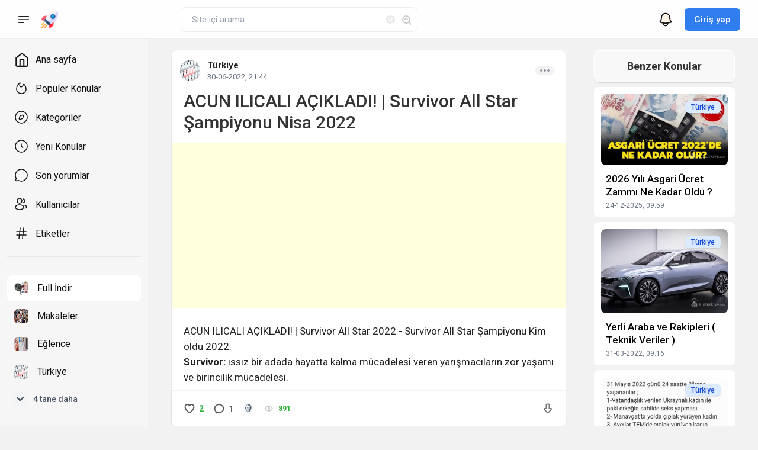

--- FILE ---
content_type: text/html; charset=utf-8
request_url: https://juriturkiye.com/turkiye/193-acun-ilicali-acikladi-survivor-all-star-2022.html
body_size: 23830
content:
<!DOCTYPE html>
<html lang="tr">

<head> <title>ACUN ILICALI AÇIKLADI! | Survivor All Star Şampiyonu Nisa 2022 » Jüri Türkiye, Halkın Sitesi</title>
<meta charset="utf-8">
<meta name="description" content="ACUN ILICALI AÇIKLADI! | Survivor All Star 2022 - 104. Bölüm konseyde neler yaşandı: Survivor: ıssız bir adada hayatta kalma mücadelesi veren yarışmacıların zor yaşamı ve birincilik mücadelesi. Batuhan konseyde takım başarısı konuşulurken Merve'yi de unutmadı. Son durumunu sordu ve keşke o da">
<meta name="keywords" content="Survivor, konseyde, mücadelesi, ILICALI, başarısı, ödüller, büyük, hakkında, AÇIKLADI, aramızda, keşke, sordu, durumunu, unutmadı, Merve'yi, konuşulurken, olsaydı, takım, adada, Bölüm">
<meta name="generator" content="DataLife Engine (https://dle-news.ru)">
<meta name="news_keywords" content="survivor, all, star">
<link rel="canonical" href="https://juriturkiye.com/turkiye/193-acun-ilicali-acikladi-survivor-all-star-2022.html">
<link rel="alternate" type="application/rss+xml" title="Jüri Türkiye, Halkın Sitesi RSS" href="https://juriturkiye.com/rss.xml">
<link rel="alternate" type="application/rss+xml" title="Jüri Türkiye, Halkın Sitesi RSS Dzen" href="https://juriturkiye.com/rssdzen.xml">
<link rel="preconnect" href="https://juriturkiye.com/" fetchpriority="high">
<meta property="twitter:title" content="ACUN ILICALI AÇIKLADI! | Survivor All Star Şampiyonu Nisa 2022 » Jüri Türkiye, Halkın Sitesi">
<meta property="twitter:url" content="https://juriturkiye.com/turkiye/193-acun-ilicali-acikladi-survivor-all-star-2022.html">
<meta property="twitter:card" content="summary_large_image">
<meta property="twitter:image" content="https://juriturkiye.com/uploads/posts/2022-05/survivor-all-star-2022.jpg">
<meta property="twitter:description" content="ACUN ILICALI AÇIKLADI! | Survivor All Star 2022 - Survivor All Star Şampiyonu Kim oldu 2022: Survivor: ıssız bir adada hayatta kalma mücadelesi veren yarışmacıların zor yaşamı ve birincilik mücadelesi. Acun Ilıcalı dokunulmazlık hakkında açıklama yaptı: Mayıs ayı içerisinde büyük ödüller hakkında">
<meta property="og:type" content="article">
<meta property="og:site_name" content="Jüri Türkiye, Halkın Sitesi">
<meta property="og:title" content="ACUN ILICALI AÇIKLADI! | Survivor All Star Şampiyonu Nisa 2022 » Jüri Türkiye, Halkın Sitesi">
<meta property="og:url" content="https://juriturkiye.com/turkiye/193-acun-ilicali-acikladi-survivor-all-star-2022.html">
<meta property="og:image" content="https://juriturkiye.com/uploads/posts/2022-05/survivor-all-star-2022.jpg">
<meta property="og:description" content="ACUN ILICALI AÇIKLADI! | Survivor All Star 2022 - Survivor All Star Şampiyonu Kim oldu 2022: Survivor: ıssız bir adada hayatta kalma mücadelesi veren yarışmacıların zor yaşamı ve birincilik mücadelesi. Acun Ilıcalı dokunulmazlık hakkında açıklama yaptı: Mayıs ayı içerisinde büyük ödüller hakkında">

<script src="/engine/classes/min/index.php?g=general3&amp;v=p1s5r"></script>
<script src="/engine/classes/min/index.php?f=engine/classes/js/jqueryui3.js,engine/classes/js/dle_js.js,engine/classes/masha/masha.js,engine/editor/jscripts/tiny_mce/tinymce.min.js&amp;v=p1s5r" defer></script>
<script type="application/ld+json">{"@context":"https://schema.org","@graph":[{"@type":"NewsArticle","@context":"https://schema.org/","publisher":{"@type":"Person","name":"Jüri Türkiye, Halkın Sitesi"},"name":"ACUN ILICALI AÇIKLADI! | Survivor All Star Şampiyonu Nisa 2022","headline":"ACUN ILICALI AÇIKLADI! | Survivor All Star Şampiyonu Nisa 2022","mainEntityOfPage":{"@type":"WebPage","@id":"https://juriturkiye.com/turkiye/193-acun-ilicali-acikladi-survivor-all-star-2022.html"},"datePublished":"2022-06-30T21:44:49+03:00","dateModified":"2022-07-01T01:24:41+03:00","author":{"@type":"Person","name":"JuriTurk","url":"https://juriturkiye.com/user/JuriTurk/"},"image":["https://juriturkiye.com/uploads/posts/2022-05/survivor-all-star-2022.jpg"],"description":"ACUN ILICALI AÇIKLADI! | Survivor All Star 2022 - Survivor All Star Şampiyonu Kim oldu 2022: Survivor: ıssız bir adada hayatta kalma mücadelesi veren yarışmacıların zor yaşamı ve birincilik mücadelesi. Acun Ilıcalı dokunulmazlık hakkında açıklama yaptı: Mayıs ayı içerisinde büyük ödüller hakkında"},{"@type":"BreadcrumbList","@context":"https://schema.org/","itemListElement":[{"@type":"ListItem","position":1,"item":{"@id":"https://juriturkiye.com/","name":"Jüri Türkiye"}},{"@type":"ListItem","position":2,"item":{"@id":"https://juriturkiye.com/turkiye/","name":"Türkiye"}},{"@type":"ListItem","position":3,"item":{"@id":"https://juriturkiye.com/turkiye/193-acun-ilicali-acikladi-survivor-all-star-2022.html","name":"ACUN ILICALI AÇIKLADI! | Survivor All Star Şampiyonu Nisa 2022"}}]}]}</script>
	<meta name="HandheldFriendly" content="true">
	<meta name="format-detection" content="telephone=no">
	<meta name="viewport" content="initial-scale=1.0, maximum-scale=1.0, width=device-width">
	<meta name="apple-mobile-web-app-capable" content="yes">
	<meta name="apple-mobile-web-app-status-bar-style" content="default">
	<link rel="shortcut icon" href="/templates/Next/images/Next-mobile.png">
	<link rel="apple-touch-icon" href="/templates/Next/images/Next-mobile.png">
	<link rel="apple-touch-icon" sizes="76x76" href="/templates/Next/images/Next-mobile.png">
	<link rel="apple-touch-icon" sizes="120x120" href="/templates/Next/images/Next-mobile.png">
	<link rel="apple-touch-icon" sizes="152x152" href="/templates/Next/images/Next-mobile.png">
	<link rel="stylesheet" href="/templates/Next/css/engine.css">
	<link rel="stylesheet" href="/templates/Next/css/styles.css">
	<!-- CSS
    ================================================== -->
	<link rel="stylesheet" href="/templates/Next/css/next.css">
	<link rel="stylesheet" href="/templates/Next/css/uikit.css">
	<script src="https://cdn.tailwindcss.com/"></script>
    <script async src="https://pagead2.googlesyndication.com/pagead/js/adsbygoogle.js?client=ca-pub-6576951020254967"
     crossorigin="anonymous"></script>
     <script type="text/javascript">
    (function(c,l,a,r,i,t,y){
        c[a]=c[a]||function(){(c[a].q=c[a].q||[]).push(arguments)};
        t=l.createElement(r);t.async=1;t.src="https://www.clarity.ms/tag/"+i;
        y=l.getElementsByTagName(r)[0];y.parentNode.insertBefore(t,y);
    })(window, document, "clarity", "script", "tk9tg68px7");
</script>
</head>

<body>
	<div id="wrapper">
		<!-- Header - (шапка сайта) -->
		<header>
			<div class="header_wrap">
				<div class="header_inner mcontainer">
					<div class="left_side"> 
					<span class="slide_menu" uk-toggle="target: #wrapper; cls:is-collapse is-active">
                            <svg xmlns="http://www.w3.org/2000/svg" fill="none" viewBox="0 0 24 24" stroke-width="1.5" stroke="currentColor">
                                   <path stroke-linecap="round" stroke-linejoin="round" d="M3.75 6.75h16.5M3.75 12h16.5m-16.5 5.25H12" />
                            </svg>
</span>
                        <div id="logo">
                            <a href="/">
                                <img src="/templates/Next/images/Next.png" alt="Jüri Türkiye, Halkın sitesi"/>
                                <img src="/templates/Next/images/Next-mobile.png" class="logo_mobile" alt="Jüri Türkiye, Halkın sitesi">
                            </a>
                        </div> 
					</div> 
					    <!-- Мобильный поиск -->
					<div class="header-search-icon" uk-toggle="target: #wrapper ; cls: show-searchbox"> 
					
				
						
						<svg class="icon icon-search"><use xlink:href="#icon-search"></use></svg>
						
					
				
					
					</div>
                  
					
				
						<!-- Поиск -->
				
				<form method="post" class="header_search">
					<div class="h_search">
						<input class="form-control" id="story" name="story" placeholder="Site içi arama" type="search">
						<button class="btn h_search_btn" type="submit"  title="Ara">
						
						<svg class="icon icon-search"><use xlink:href="#icon-search"></use></svg>
						
					
						<span class="title_hide">Ara</span></button>
						<a class="h_search_adv" href="/index.php?do=search&amp;mode=advanced" title="Gelişmiş Arama">
						
						<svg class="icon icon-set"><use xlink:href="#icon-set"></use></svg>
						
						<span class="title_hide">Gelişmiş Arama</span></a>
					</div>
					<input type="hidden" name="do" value="search">
					<input type="hidden" name="subaction" value="search">
				</form>
				<!-- / Поиск -->
				
						
						
						
						
						
						
						
						
						
						
						
						
						
						
						


					<div class="right_side"> <div class="header_widgets">
    








 <!-- Модальное окно уведомления -->
  
<div id="modal-close-not" uk-modal>
<div class="uk-modal-dialog uk-modal-body rounded-lg shadow">	 
<button type="button" class="uk-modal-close-default absolute top-2.5 right-2.5 text-gray-400 bg-transparent hover:bg-gray-200 hover:text-gray-900 rounded-lg text-sm w-8 h-8 ml-auto inline-flex justify-center items-center" data-modal-hide="authentication-modal">
<svg class="w-3 h-3" aria-hidden="true" xmlns="http://www.w3.org/2000/svg" fill="none" viewBox="0 0 14 14">
<path stroke="currentColor" stroke-linecap="round" stroke-linejoin="round" stroke-width="2" d="m1 1 6 6m0 0 6 6M7 7l6-6M7 7l-6 6"/>
</svg>
<span class="sr-only">Pencereyi kapat</span>
</button>
  <!-- Место уведомление -->
    
        <h1 class="text-4xl font-bold text-gray-800 mb-8">Bildirimler</h1>
        <p class="text-gray-600 mb-6">
		Konuları değerlendirmek, gönderi oluşturmak ve yorum yazmak için giriş yapın veya kayıt olun.
		</p>
        <a href="#"  uk-toggle="target: #modal-close-default" class="inline-block py-3 px-6 bg-blue-500 hover:bg-blue-600 text-white rounded-lg font-semibold hover:text-white">Giriş yap</a>
		<a href="/index.php?do=register"  uk-toggle="target: modal-close-default" class="inline-block py-3 px-6 bg-blue-500 hover:bg-blue-600 text-white rounded-lg font-semibold hover:text-white">Üye olun</a>
 
  <!///-- Место уведомление -->  
</div>
</div>


 <!-- Модальное окно входа -->
  
 <div id="modal-close-default" uk-modal>
      <div class="uk-modal-dialog uk-modal-body rounded-lg shadow">

<button type="button" class="uk-modal-close-default absolute top-2.5 right-2.5 text-gray-400 bg-transparent hover:bg-gray-200 hover:text-gray-900 rounded-lg text-sm w-8 h-8 ml-auto inline-flex justify-center items-center" data-modal-hide="authentication-modal">
<svg class="w-3 h-3" aria-hidden="true" xmlns="http://www.w3.org/2000/svg" fill="none" viewBox="0 0 14 14">
<path stroke="currentColor" stroke-linecap="round" stroke-linejoin="round" stroke-width="2" d="m1 1 6 6m0 0 6 6M7 7l6-6M7 7l-6 6"/>
</svg>
<span class="sr-only">Pencereyi kapat</span>
</button>
 <div class="text-center">
          <h2 class=" mb-4 text-2xl font-bold text-gray-800">Giriş yap</h2>
         </div>

<form method="post">
<div class="flex  flex-wrap mb-4   gap-1 sm:gap-x-3"> 
       
	    
		<a href="https://accounts.google.com/o/oauth2/auth?client_id=1048181949989-9a2thrql146dtnr1tq910r7qkuttlrk7.apps.googleusercontent.com&amp;redirect_uri=https%3A%2F%2Fjuriturkiye.com%2Findex.php%3Fdo%3Dauth-social%26provider%3Dgoogle&amp;scope=https%3A%2F%2Fwww.googleapis.com%2Fauth%2Fuserinfo.email+https%3A%2F%2Fwww.googleapis.com%2Fauth%2Fuserinfo.profile&amp;state=9130de817775babf031a223b4be900da&amp;response_type=code" target="_blank" class="h-12 bg-white flex items-center text-gray-700 justify-center gap-x-3 text-sm sm:text-base rounded-lg hover:bg-gray-100 duration-300 transition-colors border px-8 py-3 grow">
            <svg width="26" height="26" viewBox="0 0 24 24" fill="none" xmlns="http://www.w3.org/2000/svg">
            <g clip-path="url(#clip0_3033_94454)">
            <path d="M23.766 12.2764C23.766 11.4607 23.6999 10.6406 23.5588 9.83807H12.24V14.4591H18.7217C18.4528 15.9494 17.5885 17.2678 16.323 18.1056V21.1039H20.19C22.4608 19.0139 23.766 15.9274 23.766 12.2764Z" fill="#4285F4"/>
            <path d="M12.2401 24.0008C15.4766 24.0008 18.2059 22.9382 20.1945 21.1039L16.3276 18.1055C15.2517 18.8375 13.8627 19.252 12.2445 19.252C9.11388 19.252 6.45946 17.1399 5.50705 14.3003H1.5166V17.3912C3.55371 21.4434 7.7029 24.0008 12.2401 24.0008Z" fill="#34A853"/>
            <path d="M5.50253 14.3003C4.99987 12.8099 4.99987 11.1961 5.50253 9.70575V6.61481H1.51649C-0.18551 10.0056 -0.18551 14.0004 1.51649 17.3912L5.50253 14.3003Z" fill="#FBBC04"/>
            <path d="M12.2401 4.74966C13.9509 4.7232 15.6044 5.36697 16.8434 6.54867L20.2695 3.12262C18.1001 1.0855 15.2208 -0.034466 12.2401 0.000808666C7.7029 0.000808666 3.55371 2.55822 1.5166 6.61481L5.50264 9.70575C6.45064 6.86173 9.10947 4.74966 12.2401 4.74966Z" fill="#EA4335"/>
            </g>
            <defs>
            <clipPath id="clip0_3033_94454">
            <rect width="24" height="24" fill="white"/>
            </clipPath>
            </defs>
            </svg>
	    </a>
		
         
        
     
	    
      
	    

        
				
						

</div>
				
		<ul class="login_form">
				<li>
					<label for="login_name">Kullanıcı Adı:</label>
					<input placeholder="Kullanıcı Adı:" type="text" name="login_name" id="login_name">
					<svg  class="icon icon-login" xmlns="http://www.w3.org/2000/svg" viewBox="0 0 24 24" fill="none">
                    <circle cx="12" cy="6" r="4" fill="#1C274C"/>
                    <path opacity="0.5" d="M20 17.5C20 19.9853 20 22 12 22C4 22 4 19.9853 4 17.5C4 15.0147 7.58172 13 12 13C16.4183 13 20 15.0147 20 17.5Z" fill="#1C274C"/>
                    </svg>	
				</li>
				<li class="login_input-btn">
					<label for="login_password">Şifre</label>
					<input placeholder="Şifre:" type="password" name="login_password" id="login_password">
					<svg class="icon icon-pass" xmlns="http://www.w3.org/2000/svg" viewBox="0 0 24 24" fill="none">
				    <path opacity="0.5" d="M2 16C2 13.1716 2 11.7574 2.87868 10.8787C3.75736 10 5.17157 10 8 10H16C18.8284 10 20.2426 10 21.1213 10.8787C22 11.7574 22 13.1716 22 16C22 18.8284 22 20.2426 21.1213 21.1213C20.2426 22 18.8284 22 16 22H8C5.17157 22 3.75736 22 2.87868 21.1213C2 20.2426 2 18.8284 2 16Z" fill="#1C274C"/>
                    <path d="M12 18C13.1046 18 14 17.1046 14 16C14 14.8954 13.1046 14 12 14C10.8954 14 10 14.8954 10 16C10 17.1046 10.8954 18 12 18Z" fill="#1C274C"/>
                    <path d="M6.75 8C6.75 5.10051 9.10051 2.75 12 2.75C14.4453 2.75 16.5018 4.42242 17.0846 6.68694C17.1879 7.08808 17.5968 7.32957 17.9979 7.22633C18.3991 7.12308 18.6405 6.7142 18.5373 6.31306C17.788 3.4019 15.1463 1.25 12 1.25C8.27208 1.25 5.25 4.27208 5.25 8V10.0546C5.68651 10.022 6.18264 10.0089 6.75 10.0036V8Z" fill="#1C274C"/>
                    </svg>
					
				  <button class="btn" onclick="submit();" type="submit" title="Giriş yap">
						<svg class="icon icon-right">
						<path fill-rule="evenodd" clip-rule="evenodd" d="M13.4697 5.46967C13.7626 5.17678 14.2374 5.17678 14.5303 5.46967L20.5303 11.4697C20.8232 11.7626 20.8232 12.2374 20.5303 12.5303L14.5303 18.5303C14.2374 18.8232 13.7626 18.8232 13.4697 18.5303C13.1768 18.2374 13.1768 17.7626 13.4697 17.4697L18.1893 12.75H4C3.58579 12.75 3.25 12.4142 3.25 12C3.25 11.5858 3.58579 11.25 4 11.25H18.1893L13.4697 6.53033C13.1768 6.23744 13.1768 5.76256 13.4697 5.46967Z" fill="#1C274C"/>
                        </svg>
					<span class="title_hide">Giriş yapmak</span>
				  </button>
				</li>
		</ul>
			<input name="login" type="hidden" id="login" value="submit">
			
			<div class="login_form__foot text-base text-gray-700">
				<a class="right hover:text-[#037fff]" href="https://juriturkiye.com/index.php?do=register"><b>Üye olun</b></a>
				<a class="hover:text-[#037fff]" href="https://juriturkiye.com/index.php?do=lostpassword">Şifremi unuttum</a>
			</div>
</form>

</div>
</div>
									 
									 
									 
                              <!-- BAŞLIKTA YETKİSİZ KİŞİLER İÇİN DÜĞMELER -->										 
							
 <!-- Кнопка Уведомления -->							
                
            <a href="#" class="is_icon not_p" uk-toggle="target: #modal-close-not">
              <svg xmlns="http://www.w3.org/2000/svg" fill="none" viewBox="0 0 24 24" stroke-width="1.6" stroke="currentColor" class="w-8 h-8">
                <path stroke-linecap="round" stroke-linejoin="round" d="M14.857 17.082a23.848 23.848 0 005.454-1.31A8.967 8.967 0 0118 9.75v-.7V9A6 6 0 006 9v.75a8.967 8.967 0 01-2.312 6.022c1.733.64 3.56 1.085 5.455 1.31m5.714 0a24.255 24.255 0 01-5.714 0m5.714 0a3 3 0 11-5.714 0" />
              </svg>
            </a>

 <!-- Кнопка Войти -->
 
        <button class="bg-[#307df0] hover:bg-[#2664bf] active:bg-[#2a6dd1] text-white ml-3 inline-flex items-center px-4 py-2 text-[15px] font-medium rounded-md" 
		
		type="button" uk-toggle="target: #modal-close-default">
          <span>Giriş yap</span>
        </button>
          




</div> </div>
				</div>
			</div>
		</header>
		<!-- SIDE_NENU - (вертикальное меню слева) -->
		<div class="sidebar">
			<div class="sidebar_inner" data-simplebar> 
			<ul class="side_navigation">
                        <li ><a href="/"> 
                        <svg xmlns="http://www.w3.org/2000/svg" width="24" height="24" viewBox="0 0 24 24" fill="none" stroke="currentColor" stroke-width="2" stroke-linecap="round" stroke-linejoin="round" class="feather feather-home">
                        <path d="M3 9l9-7 9 7v11a2 2 0 0 1-2 2H5a2 2 0 0 1-2-2z"></path>
                        <polyline points="9 22 9 12 15 12 15 22"></polyline>
                        </svg>
                        
						<span> Ana sayfa </span> </a> 
                    </li>
					
					<li ><a href="/populer.html"> 
                        <svg fill="currentColor"  xmlns="http://www.w3.org/2000/svg" >
						<path fill-rule="evenodd" clip-rule="evenodd" d="M8.88692 4.29067C6.9373 6.1337 4.75 9.30827 4.75 13.504C4.75 17.1845 7.94921 20.25 12 20.25C16.0508 20.25 19.25 17.1845 19.25 13.504C19.25 10.2368 17.571 7.61506 16.2748 6.22564C15.8821 7.05683 15.3158 8.02557 14.6004 8.82749C13.823 9.69893 12.7657 10.4863 11.4773 10.5057C10.6041 10.6042 9.51304 10.2586 8.92606 9.04898C8.42964 8.02598 8.35251 6.49242 8.88692 4.29067ZM10.0973 2.48174C10.5013 2.7761 10.7142 3.31074 10.555 3.85809C9.81189 6.41339 9.96504 7.75422 10.2756 8.39413C10.5457 8.95089 10.9793 9.05949 11.3291 9.01267L11.3786 9.00604H11.4286C12.1073 9.00604 12.806 8.58561 13.4811 7.82892C14.143 7.08691 14.681 6.13116 15.0352 5.32966C15.3609 4.59278 16.3992 4.22569 17.0905 4.91217C18.5794 6.3908 20.75 9.49532 20.75 13.504C20.75 18.1034 16.7858 21.75 12 21.75C7.21423 21.75 3.25 18.1034 3.25 13.504C3.25 8.20875 6.32627 4.40864 8.61092 2.53539C9.08007 2.15071 9.67925 2.17718 10.0973 2.48174Z"/>
                        </svg>
                        
						<span> Popüler Konular </span> </a> 
                    </li>
					
					<li ><a href="/kategoriler.html"> 
                        <svg fill="currentColor"  xmlns="http://www.w3.org/2000/svg" >
						<path fill-rule="evenodd" clip-rule="evenodd" d="M12 2.75C6.89137 2.75 2.75 6.89137 2.75 12C2.75 17.1086 6.89137 21.25 12 21.25C17.1086 21.25 21.25 17.1086 21.25 12C21.25 6.89137 17.1086 2.75 12 2.75ZM1.25 12C1.25 6.06294 6.06294 1.25 12 1.25C17.9371 1.25 22.75 6.06294 22.75 12C22.75 17.9371 17.9371 22.75 12 22.75C6.06294 22.75 1.25 17.9371 1.25 12ZM13.8489 9.18125C13.244 9.34164 12.4287 9.66626 11.2543 10.136C10.7129 10.3526 10.6121 10.4036 10.538 10.4686C10.5134 10.4902 10.4902 10.5134 10.4686 10.538C10.4036 10.6121 10.3526 10.7129 10.136 11.2543C9.66626 12.4287 9.34164 13.244 9.18125 13.8489C9.01425 14.4789 9.0961 14.6399 9.12239 14.6786C9.17553 14.7568 9.24298 14.8242 9.32118 14.8774C9.35986 14.9037 9.52089 14.9855 10.1508 14.8185C10.7558 14.6581 11.571 14.3335 12.7454 13.8637C13.2868 13.6472 13.3876 13.5961 13.4617 13.5311L13.9562 14.095L13.4617 13.5311C13.4864 13.5095 13.5095 13.4864 13.5311 13.4617L14.095 13.9562L13.5311 13.4617C13.5961 13.3876 13.6472 13.2868 13.8637 12.7454C14.3335 11.571 14.6581 10.7558 14.8185 10.1508C14.9855 9.52089 14.9037 9.35986 14.8774 9.32118C14.8242 9.24298 14.7568 9.17553 14.6786 9.12239C14.6399 9.0961 14.4789 9.01425 13.8489 9.18125ZM13.4646 7.73134C14.1544 7.54845 14.9007 7.45976 15.5217 7.88173C15.7563 8.04115 15.9586 8.2435 16.118 8.47811C16.54 9.09908 16.4513 9.84532 16.2684 10.5352C16.0817 11.2394 15.7215 12.14 15.2766 13.2522L15.2565 13.3025C15.2452 13.3307 15.234 13.3586 15.223 13.3864C15.0598 13.7958 14.9155 14.1582 14.6589 14.4507C14.5941 14.5246 14.5246 14.5941 14.4507 14.6589C14.1582 14.9155 13.7958 15.0598 13.3864 15.223C13.3587 15.234 13.3307 15.2452 13.3025 15.2564L13.024 14.5601L13.3025 15.2565L13.2522 15.2766C12.14 15.7215 11.2394 16.0817 10.5352 16.2684C9.84532 16.4513 9.09908 16.54 8.47811 16.118L8.89964 15.4977L8.47811 16.118C8.2435 15.9586 8.04115 15.7563 7.88173 15.5217C7.45976 14.9007 7.54845 14.1544 7.73134 13.4646C7.91804 12.7603 8.27829 11.8597 8.72318 10.7476L8.74331 10.6973C8.75458 10.6691 8.76572 10.6411 8.77677 10.6134C8.93992 10.2039 9.08429 9.8416 9.34085 9.54904C9.40562 9.47517 9.47517 9.40562 9.54904 9.34085C9.8416 9.08429 10.2039 8.93992 10.6134 8.77677C10.6411 8.76572 10.6691 8.75458 10.6973 8.74331L10.7476 8.72318C11.8598 8.27828 12.7603 7.91804 13.4646 7.73134Z"/>
                        </svg>
					    
						<span> Kategoriler </span> </a> 
                    </li>
                    
					<li ><a href="/index.php?do=lastnews"> 
                        <svg fill="currentColor"  xmlns="http://www.w3.org/2000/svg">
						<path fill-rule="evenodd" clip-rule="evenodd" d="M12 2.75C6.89137 2.75 2.75 6.89137 2.75 12C2.75 17.1086 6.89137 21.25 12 21.25C17.1086 21.25 21.25 17.1086 21.25 12C21.25 6.89137 17.1086 2.75 12 2.75ZM1.25 12C1.25 6.06294 6.06294 1.25 12 1.25C17.9371 1.25 22.75 6.06294 22.75 12C22.75 17.9371 17.9371 22.75 12 22.75C6.06294 22.75 1.25 17.9371 1.25 12ZM12 7.25C12.4142 7.25 12.75 7.58579 12.75 8V11.6893L15.0303 13.9697C15.3232 14.2626 15.3232 14.7374 15.0303 15.0303C14.7374 15.3232 14.2626 15.3232 13.9697 15.0303L11.4697 12.5303C11.329 12.3897 11.25 12.1989 11.25 12V8C11.25 7.58579 11.5858 7.25 12 7.25Z"/>
                        </svg>
                       
					   <span> Yeni Konular </span> </a> 
                    </li>
                    
					<li ><a href="/index.php?do=lastcomments">
                        <svg fill="currentColor"  xmlns="http://www.w3.org/2000/svg">
                        <path fill-rule="evenodd" clip-rule="evenodd" d="M22.75 12C22.75 6.06294 17.9371 1.25 12 1.25C6.06294 1.25 1.25 6.06294 1.25 12C1.25 13.7183 1.65371 15.3445 2.37213 16.7869C2.47933 17.0021 2.50208 17.2219 2.4526 17.4068L1.857 19.6328C1.44927 21.1566 2.84337 22.5507 4.3672 22.143L6.59324 21.5474C6.77814 21.4979 6.99791 21.5207 7.21315 21.6279C8.65553 22.3463 10.2817 22.75 12 22.75C17.9371 22.75 22.75 17.9371 22.75 12ZM12 2.75C17.1086 2.75 21.25 6.89137 21.25 12C21.25 17.1086 17.1086 21.25 12 21.25C10.5189 21.25 9.12121 20.9025 7.88191 20.2852C7.38451 20.0375 6.78973 19.9421 6.20553 20.0984L3.97949 20.694C3.57066 20.8034 3.19663 20.4293 3.30602 20.0205L3.90163 17.7945C4.05794 17.2103 3.96254 16.6155 3.7148 16.1181C3.09752 14.8788 2.75 13.4811 2.75 12C2.75 6.89137 6.89137 2.75 12 2.75Z"/>
                        </svg>
                        
						<span> Son yorumlar</span> </a> 
                    </li>
					
					<li ><a href="/index.php?do=users"> 
					    <svg fill="currentColor"  xmlns="http://www.w3.org/2000/svg">
						<path fill-rule="evenodd" clip-rule="evenodd" d="M9 1.25C6.37665 1.25 4.25 3.37665 4.25 6C4.25 8.62335 6.37665 10.75 9 10.75C11.6234 10.75 13.75 8.62335 13.75 6C13.75 3.37665 11.6234 1.25 9 1.25ZM5.75 6C5.75 4.20507 7.20507 2.75 9 2.75C10.7949 2.75 12.25 4.20507 12.25 6C12.25 7.79493 10.7949 9.25 9 9.25C7.20507 9.25 5.75 7.79493 5.75 6Z"/>
                        <path d="M15 2.25C14.5858 2.25 14.25 2.58579 14.25 3C14.25 3.41421 14.5858 3.75 15 3.75C16.2426 3.75 17.25 4.75736 17.25 6C17.25 7.24264 16.2426 8.25 15 8.25C14.5858 8.25 14.25 8.58579 14.25 9C14.25 9.41421 14.5858 9.75 15 9.75C17.0711 9.75 18.75 8.07107 18.75 6C18.75 3.92893 17.0711 2.25 15 2.25Z"/>
                        <path fill-rule="evenodd" clip-rule="evenodd" d="M3.67815 13.5204C5.07752 12.7208 6.96067 12.25 9 12.25C11.0393 12.25 12.9225 12.7208 14.3219 13.5204C15.7 14.3079 16.75 15.5101 16.75 17C16.75 18.4899 15.7 19.6921 14.3219 20.4796C12.9225 21.2792 11.0393 21.75 9 21.75C6.96067 21.75 5.07752 21.2792 3.67815 20.4796C2.3 19.6921 1.25 18.4899 1.25 17C1.25 15.5101 2.3 14.3079 3.67815 13.5204ZM4.42236 14.8228C3.26701 15.483 2.75 16.2807 2.75 17C2.75 17.7193 3.26701 18.517 4.42236 19.1772C5.55649 19.8253 7.17334 20.25 9 20.25C10.8267 20.25 12.4435 19.8253 13.5776 19.1772C14.733 18.517 15.25 17.7193 15.25 17C15.25 16.2807 14.733 15.483 13.5776 14.8228C12.4435 14.1747 10.8267 13.75 9 13.75C7.17334 13.75 5.55649 14.1747 4.42236 14.8228Z"/>
                        <path d="M18.1607 13.2674C17.7561 13.1787 17.3561 13.4347 17.2674 13.8393C17.1787 14.2439 17.4347 14.6439 17.8393 14.7326C18.6317 14.9064 19.2649 15.2048 19.6829 15.5468C20.1014 15.8892 20.25 16.2237 20.25 16.5C20.25 16.7507 20.1294 17.045 19.7969 17.3539C19.462 17.665 18.9475 17.9524 18.2838 18.1523C17.8871 18.2717 17.6624 18.69 17.7818 19.0867C17.9013 19.4833 18.3196 19.708 18.7162 19.5886C19.5388 19.3409 20.2743 18.9578 20.8178 18.4529C21.3637 17.9457 21.75 17.2786 21.75 16.5C21.75 15.6352 21.2758 14.912 20.6328 14.3859C19.9893 13.8593 19.1225 13.4783 18.1607 13.2674Z"/>
                        </svg>
					
				         <span> Kullanıcılar </span> </a> 
                    </li> 
					
					<li  class="nav_tag"><a href="/tags/"> 
					    <svg fill="currentColor"  stroke="currentColor" width="26" height="26" fill="none"  stroke-width="1.5" stroke-linecap="round" stroke-linejoin="bevel" xmlns="http://www.w3.org/2000/svg" >
						<line x1="4" y1="9" x2="20" y2="9">
						</line><line x1="4" y1="15" x2="20" y2="15"></line><line x1="10" y1="3" x2="8" y2="21"></line><line x1="16" y1="3" x2="14" y2="21"></line>
						</svg>
					
				         <span> Etiketler </span> </a> 
                    </li> 
					
				
                    
					
<ul>

	
 
			<div>
<ul>


                <li class="active">
					<a href="/full-indir/" class="cat-list">
                       <img src="/uploads/icons/indir.png" class="cat-icon">
                       <span>Full İndir</span>
                    </a>
			    </li>
				
				<li >
	                <a href="/full-izle/" id="more-veiw" hidden class="cat-list">
                       <img src="/uploads/icons/izle.png" class="cat-icon">
                       <span>Full İzle</span>
                    </a>
			    </li> 
				
				<li >
					<a href="/makaleler/" class="cat-list">
                       <img src="/uploads/icons/menu-img6.jpg" class="cat-icon">
                       <span>Makaleler</span>
                    </a>
			    </li>
				
				<li >
					<a href="/eglence/" class="cat-list">
                       <img src="/uploads/icons/rkategori4.webp" class="cat-icon">
                       <span>Eğlence</span>
                    </a>
			    </li>
				
				
				<li >
					<a href="/turkiye/" class="cat-list">
                       <img src="/uploads/icons/menu-img1.png" class="cat-icon">
                       <span>Türkiye</span>
                    </a>
			    </li>

                <li >
	                <a href="/bilgi/" id="more-veiw" hidden class="cat-list">
                       <img src="/uploads/icons/bilgi.webp" class="cat-icon">
                       <span>Bilgi Paylaşımı</span>
                    </a>
			    </li>

                <li >
	                <a href="/spor/" id="more-veiw" hidden class="cat-list">
                       <img src="/uploads/icons/menu-img5.jpg" class="cat-icon">
                       <span>Spor</span>
                    </a>
			    </li>
					
                <li >
	                <a href="/saglik/" id="more-veiw" hidden class="cat-list">
                       <img src="/uploads/icons/saglik.png" class="cat-icon">
                       <span>Sağlık</span>
                    </a>
			    </li>
				
				<li >
	                <a href="/is/" id="more-veiw" hidden class="cat-list">
                       <img src="/uploads/icons/menu-img3.jpg" class="cat-icon">
                       <span>İş Dünyası</span>
                    </a>
			    </li> 
				
				<li >
	                <a href="/dunya/" id="more-veiw" hidden class="cat-list">
                       <img src="/uploads/icons/menu-img2.jpg" class="cat-icon">
                       <span>Dünya</span>
                    </a>
			    </li> 
				
				


</ul>
</div>					
					
<a href="#" class="see-mover h-10 flex my-1 pl-2 rounded-xl text-gray-600 text-sm" uk-toggle="target: #more-veiw; animation: uk-animation-fade"> 
                    <span class="w-full flex items-center" id="more-veiw">
                        <svg class="  bg-gray-100 mr-2 p-0.5 rounded-full text-sm w-7" fill="currentColor" viewBox="0 0 20 20" xmlns="http://www.w3.org/2000/svg"><path fill-rule="evenodd" d="M5.293 7.293a1 1 0 011.414 0L10 10.586l3.293-3.293a1 1 0 111.414 1.414l-4 4a1 1 0 01-1.414 0l-4-4a1 1 0 010-1.414z" clip-rule="evenodd"></path></svg>
                        4 tane daha 
                    </span>
                    <span class="w-full flex items-center" id="more-veiw" hidden>
                        <svg  class="bg-gray-100 mr-2 p-0.5 rounded-full text-sm w-7"  fill="currentColor" viewBox="0 0 20 20" xmlns="http://www.w3.org/2000/svg"><path fill-rule="evenodd" d="M14.707 12.707a1 1 0 01-1.414 0L10 9.414l-3.293 3.293a1 1 0 01-1.414-1.414l4-4a1 1 0 011.414 0l4 4a1 1 0 010 1.414z" clip-rule="evenodd"></path></svg> 
                        Kapat
                    </span>
                </a> 
 
			                <div class="footer-links">
                    <a href="/sitemap.xml">Site haritası</a>
                    <a href="/turkiye/1-post1.html">Proje hakkında </a>
                    <a href="/rules.html">Kurallar</a>
					<a href="/statistics.html">İstatistikler</a>
                    <a href="/index.php?do=feedback">İletişim</a>
					<a href="/rss.xml">RSS</a>
					<a href="/gizlilik-politikasi.html">Gizlilik politikası</a>
                </div> 
			</div>
			<!-- sidebar overly for mobile - (боковая панель для моб.) -->
			<div class="side_overly" uk-toggle="target: #wrapper ; cls: is-collapse is-active"></div>
		</div>
		<!-- / SIDE_NENU -->
		<!-- Main Contents - (Основной контент)-->
		<div class="main_content">
			<div class="mcontainer"> 
			 
			 
			 <div class="lg:flex lg:space-x-12">
<div class="lg:w-3/4">
 <div class="bg-white mb-7 rounded-lg shadow uk-animation-slide-bottom-small">
        <!-- post header-->
        <div class="flex justify-between items-center lg:p-4.5 p-3.5">
                <div class="flex flex-1 items-center space-x-4">
                        <img src="/uploads/icons/menu-img1.png" class="-mr-1 bg-[#434452] w-[34px] h-[34px]  drop-shadow-sm  rounded-full">
                        <div class="flex-1  font-bold text-[15px] leading-[22px]">
                                <span class="hover:text-black/[.72]">
                                        <a href="https://juriturkiye.com/turkiye/193-acun-ilicali-acikladi-survivor-all-star-2022.html"><a href="https://juriturkiye.com/turkiye/">Türkiye</a></a>
                                </span>
                                <div class="text-gray-500 flex items-center space-x-2 cursor-default font-normal text-[13px] leading-[18px]">
                                        <a href="https://juriturkiye.com/2022/06/30/" >30-06-2022, 21:44</a>
                                </div>
                        </div>
                </div>
                
				
				 
				
				
				
				
				<div>
                       <div class="bg-[#f2f2f2] rounded-full h-3.5 flex items-center justify-center mr-1 cursor-pointer">
                                <svg xmlns="http://www.w3.org/2000/svg" height="24px" viewBox="0 0 24 24"
                                width="34px" fill="#92929D" class="hover:fill-[#131313]">
                                        <path d="M0 0h24v24H0V0z" fill="none" />
                                        <path d="M6 10c-1.1 0-2 .9-2 2s.9 2 2 2 2-.9 2-2-.9-2-2-2zm12 0c-1.1 0-2 .9-2 2s.9 2 2 2 2-.9 2-2-.9-2-2-2zm-6 0c-1.1 0-2 .9-2 2s.9 2 2 2 2-.9 2-2-.9-2-2-2z"
                                        />
                                </svg>
                        </div>
                        <div class="z-[999999] bg-white w-[170px] mx-auto p-2 mt-12 rounded-lg text-[#212121] hidden text-[15px] shadow-sm border border-[#525252/.5]"
                        uk-drop="mode: hover;pos: bottom-right;animation: uk-animation-slide-bottom-small">
                                <ul class="space-y-1">
								<li class="flex items-center px-3 py-1.5 hover:bg-[#f2f2f2] hover:text-[#131313] rounded-md">
		                            <span class="ya-share2" data-size="m" data-limit="0" data-shape="round" data-lang="tr" data-more-button-type="long" data-popup-direction="auto" data-services="twitter,whatsapp,mix,reddit,telegram,pinterest,vkontakte"
                                     data-title="ACUN ILICALI AÇIKLADI! | Survivor All Star Şampiyonu Nisa 2022" data-url="https://juriturkiye.com/turkiye/193-acun-ilicali-acikladi-survivor-all-star-2022.html"  data-description=" ACUN ILICALI AÇIKLADI! | Survivor All Star 2022 - Survivor All Star Şampiyonu Kim oldu 2022: Survivor: ıssız bir adada hayatta kalma mücadelesi veren yarışmacıların zor yaşamı ve birincilik mücadelesi. Batuhan konseyde takım başarısı konuşulurken Merve'yi de unutmadı. Son durumunu sordu ve keşke o"  data-image="https://juriturkiye.com/uploads/posts/2022-05/medium/survivor-all-star-2022.jpg" data-hashtags="<a href="https://juriturkiye.com/tags/survivor/">survivor</a>, <a href="https://juriturkiye.com/tags/all/">all</a>, <a href="https://juriturkiye.com/tags/star/">star</a>">
                                    </span>
		                        </li>
                                        <a href="javascript:AddComplaint('193', 'news')">
                                        <li class="flex items-center px-3 py-1.5 hover:bg-[#f2f2f2] hover:text-[#131313] rounded-md">
                                                Şikayet et
                                        </li>
                                        </a> 
                                </ul>
                        </div>
                </div>
        </div>
        <h1 class="p-5 pt-0 lg:text-3xl text-2xl font-medium mb-4 md:py-0 py-0">
             ACUN ILICALI AÇIKLADI! | Survivor All Star Şampiyonu Nisa 2022
        </h1>
	
	  
    
    	

    
    <div class="dle_b_makaleici" data-dlebid="4" data-dlebclicks="yes" ><script async src="https://pagead2.googlesyndication.com/pagead/js/adsbygoogle.js?client=ca-pub-6576951020254967" crossorigin="anonymous"></script>
<ins class="adsbygoogle" style="display:block; text-align:center;" data-ad-layout="in-article" data-ad-format="fluid" data-ad-client="ca-pub-6576951020254967" data-ad-slot="2494147261"></ins>
<script>
    (adsbygoogle = window.adsbygoogle || []).push({});
</script><br /></div>


        <div class="p-5 pt-0 pb-4 !text-[17px] leading-[26px] hyphens-auto full-link">
                <p>ACUN ILICALI AÇIKLADI! | Survivor All Star 2022 - Survivor All Star Şampiyonu Kim oldu 2022:</p>
<p><b>Survivor:</b> ıssız bir adada hayatta kalma mücadelesi veren yarışmacıların zor yaşamı ve birincilik mücadelesi.</p>
<p><br></p>
<p><br></p>
<p><span><b>Acun Ilıcalı dokunulmazlık hakkında açıklama yaptı:</b> Mayıs ayı içerisinde büyük ödüller hakkında bilgiler verdi, gezmeli büyük ödüller ve Yunan takımıyla karşılaşma var;  ve Haziranın başı itibariyle de performansa ayrıldığını ve tam anlamıyla rekabetin yaşanacağını ve sonrasında da bireysellik başlayacak dedi.</span></p>
<p><br></p>
<p style="text-align:center;">[media=https://www.youtube.com/watch?v=0OlkbzyJ6ZM]</p>
<p style="text-align:center;"><span style="color:#e03e2d;">NİSA KAZANDI</span></p>
<p style="text-align:center;">Acun Ilıcalı Ogeday'a Neden elendiğini adım adım anlattı;</p>
<p style="text-align:center;">Ogeday, Nisa'ya destek oldu. Altı aydır söyleyemediklerim.</p>
<p style="text-align:center;">[media=https://www.youtube.com/watch?v=QpNfK6Ml9u4]</p> 
				

</div>		

<div class="lg:sticky left-0 right-0 bottom-0 bg-white  p-4 border-t border-gray-100 shadow rounded-b-lg">
		<div class="flex space-x-3"> 
			<div class="flex items-center space-x-0.5"> <a href="#" onclick="doRate('plus', '193'); return false;" >
				<div title="Bunu beğendim"> <svg xmlns="http://www.w3.org/2000/svg" fill="none" viewBox="0 0 24 24" stroke-width="2.2" stroke="currentColor" class="p-[4px] rounded-full w-[28px] h-[28px] stroke-[#131313] opacity-[.72] hover:opacity-[1] hover:bg-green-100 hover:stroke-green-600">
                                      <path stroke-linecap="round" stroke-linejoin="round" d="M21 8.25c0-2.485-2.099-4.5-4.688-4.5-1.935 0-3.597 1.126-4.312 2.733-.715-1.607-2.377-2.733-4.313-2.733C5.1 3.75 3 5.765 3 8.25c0 7.22 9 12 9 12s9-4.78 9-12z" />
                                      </svg> </div> </a>
				<div class="font-semibold text-sm"><span data-ratig-layer-id="193"><span class="ratingtypeplusminus ratingplus" >2</span></span></div>
			</div> 
			<div title="Yorumlar: 1" class="flex items-center space-x-0.5"> <a id="dle-comm-link" href="https://juriturkiye.com/turkiye/193-acun-ilicali-acikladi-survivor-all-star-2022.html#comment"> <svg xmlns="http://www.w3.org/2000/svg" fill="none" viewBox="0 0 24 24" stroke-width="2.2" stroke="currentColor" class="p-[4px] rounded-full w-[28px] h-[28px] stroke-[#131313] opacity-[.72] hover:opacity-[1] hover:bg-blue-100 hover:stroke-blue-600">
                                    <path stroke-linecap="round" stroke-linejoin="round" d="M12 20.25c4.97 0 9-3.694 9-8.25s-4.03-8.25-9-8.25S3 7.444 3 12c0 2.104.859 4.023 2.273 5.48.432.447.74 1.04.586 1.641a4.483 4.483 0 01-.923 1.785A5.969 5.969 0 006 21c1.282 0 2.47-.402 3.445-1.087.81.22 1.668.337 2.555.337z" />
                                    </svg> </a>  <a id="dle-comm-link" href="https://juriturkiye.com/turkiye/193-acun-ilicali-acikladi-survivor-all-star-2022.html#comment"> <span class="font-semibold text-sm stroke-[#131313] opacity-[.72] hover:opacity-[1]"> 1</span> </a>  </div>  <span class="flex items-center space-x-0.5 rounded-md">
										<img src="//juriturkiye.com/uploads/fotos/foto_1.gif" onclick="ShowProfile('JuriTurk', 'https://juriturkiye.com/user/JuriTurk/', '0'); return false;" title="Yazar: JuriTurk"
										class="w-[18px] h-[18px] rounded-full cursor-pointer opacity-[.8] shadow-sm hover:opacity-[1]  ml-1">
                                   </span> 
								   
								   <div class="flex items-center space-x-0.5" title="Görüntüleme">
								   <div class="w-7 h-7 flex items-center justify-center group-hover:bg-primary/10 rounded-full">
									<svg xmlns="http://www.w3.org/2000/svg" class="h-4 w-4 stroke-black/[.20]" viewBox="0 0 24 24" stroke-width="2.5" stroke="currentColor" fill="none" stroke-linecap="round" stroke-linejoin="round"><path stroke="none" d="M0 0h24v24H0z" fill="none"/><path d="M10 12a2 2 0 1 0 4 0a2 2 0 0 0 -4 0" /><path d="M21 12c-2.4 4 -5.4 6 -9 6c-3.6 0 -6.6 -2 -9 -6c2.4 -4 5.4 -6 9 -6c3.6 0 6.6 2 9 6" /></svg></div><span class="font-semibold text-xs text-[#30B03D]">891</span></div>
								   
								   
			<div class="flex items-center space-x-0.5 flex-1 justify-end"> <a href="#" onclick="doRate('minus', '193'); return false;" >
				<div title="Bunu beğenmedim"> <svg xmlns="http://www.w3.org/2000/svg" width="24" height="24" viewBox="0 0 24 24" stroke-width="2.2" stroke="currentColor" fill="none" stroke-linecap="round" stroke-linejoin="round" class="p-[4px] rounded-full w-[28px] h-[28px] stroke-[#131313] opacity-[.72] hover:opacity-[1] stroke-neutral-700 hover:bg-red-100 hover:stroke-red-500">
   <path stroke="none" d="M0 0h24v24H0z" fill="none"></path>
   <path d="M15 4v8h3.586a1 1 0 0 1 .707 1.707l-6.586 6.586a1 1 0 0 1 -1.414 0l-6.586 -6.586a1 1 0 0 1 .707 -1.707h3.586v-8a1 1 0 0 1 1 -1h4a1 1 0 0 1 1 1z"></path>
</svg> </div> </a> </div>  </div>

</div>
</div>


<div class="box next-prev bg-transparent flex  justify-between center">
	
	<a href="https://juriturkiye.com/turkiye/237-6-milyar-dolarlik-jelibon-rezervi-bulundu-mizah-.html" title="6 Milyar Dolarlık Jelibon Rezervi Bulundu ( Mizah )" class="btn shadow inline-flex items-center space-x-2 rounded-lg">
	<svg xmlns="http://www.w3.org/2000/svg" fill="none" viewBox="0 0 24 24" stroke-width="2.5" stroke="currentColor" class="w-5 h-5 stroke-blue-300">
       <path stroke-linecap="round" stroke-linejoin="round" d="M10.5 19.5L3 12m0 0l7.5-7.5M3 12h18" />
	</svg>
    <span>Önceki konu</span>
	</a>
	
	
	<a href="https://juriturkiye.com/turkiye/241-marmaris-sahilinde-kopek-baligi-paspasla-kovuldu.html" title="Marmaris Sahilinde Köpek Balığı Paspasla Kovuldu" class="btn shadow inline-flex items-center space-x-2 rounded-lg">
	<span>Sonraki konu</span>
	<svg xmlns="http://www.w3.org/2000/svg" fill="none" viewBox="0 0 24 24" stroke-width="2.5" stroke="currentColor" class="w-5 h-5 stroke-blue-300">
      <path stroke-linecap="round" stroke-linejoin="round" d="M13.5 4.5L21 12m0 0l-7.5 7.5M21 12H3" />
    </svg>
    </a>
	
</div>
<div class="dle_b_makaleici" data-dlebid="4" data-dlebclicks="yes" ><script async src="https://pagead2.googlesyndication.com/pagead/js/adsbygoogle.js?client=ca-pub-6576951020254967" crossorigin="anonymous"></script>
<ins class="adsbygoogle" style="display:block; text-align:center;" data-ad-layout="in-article" data-ad-format="fluid" data-ad-client="ca-pub-6576951020254967" data-ad-slot="2494147261"></ins>
<script>
    (adsbygoogle = window.adsbygoogle || []).push({});
</script><br /></div>






<div class="block mb-7 rounded-lg comments">
  <div class="md:space-x-5 bg-white p-5 rounded-lg">
	 <span class="flex justify-between">
		 <h4 class="heading-2 !lowercase !font-semibold !text-2xl"> <span class="!font-black">1</span> yorum</h4>
		 
		
	    <a onclick="$('#comm_add').toggle();return false;" href="#" uk-tooltip="title: Yorum ekle...; pos: left; delay: 300">
		  <button class="inline-flex items-center justify-center transition-colors duration-150 rounded-lg border border-gray-200  bg-white w-8 h-8 shadow-sm hover:bg-gray-50 focus:border-[#307df0]">
			<svg xmlns="http://www.w3.org/2000/svg" class="w-5 h-5" viewBox="0 0 24 24" stroke="#92929d" stroke-width="2.5" fill="none" stroke-linecap="round" stroke-linejoin="round"><line x1="12" y1="5" x2="12" y2="19"></line><line x1="5" y1="12" x2="19" y2="12"></line></svg>
		  </button>
		</a>
     </span>
  </div>		 
  <div class="bg-[#f6f6f6] rounded-b-lg -mt-1" id="comm_add" style="display: none;">
            <div class="tab-pane py-4 px-6 text-base border-t border-[#f2f2f2]">
			  <form  method="post" name="dle-comments-form" id="dle-comments-form" >
    
		 
	<div id="addcomment" class="addcomment bg-transparent py-2">
		 
		
			<ul class="ui-form">
			
				<li class="form-group combo">
					<div class="combo_field"><input placeholder="Kullanıcı adı" type="text" name="name" id="name" class="wide" required></div>
					<div class="combo_field"><input placeholder="e-mail ( isteğe bağlı )" type="email" name="mail" id="mail" class="wide"></div>
				</li>
			
				<li id="comment-editor">
					<script>
	var text_upload = "Resim Yükle";
	var dle_quote_title  = "Alıntı:";
</script><div class="dleaddcomments-editor wseditor dlecomments-editor">
	<textarea id="comments" name="comments" style="width:100%;height:260px;"></textarea>
</div>
					
				</li>
			
			
				<li><div class="g-recaptcha" data-sitekey="6LeYRpUrAAAAAJLXGvZjXG_jHG3HzkoJhEfBVezV" data-theme="light" data-language="tr"></div><script src="https://www.google.com/recaptcha/api.js?hl=tr" async defer></script></li>
			
			
			</ul>
			<div class="form_submit">
			
				       <span class="flex"> 
						<button class="bg-[#307df0] hover:bg-[#2664bf] active:bg-[#2a6dd1] text-white inline-flex items-center px-4 py-2 text-[16px] font-medium rounded-lg" type="submit" name="submit" title="Yorum gönder">Gönder</button>
			            
						
			            </span>
			</div>
		
	</div>

		<input type="hidden" name="subaction" value="addcomment">
		<input type="hidden" name="post_id" id="post_id" value="193"><input type="hidden" name="user_hash" value="8c0e50a0df17c01a316626207082b6333aa1d417"></form>
			</div>
  </div>
</div>

<div class="comments box">
	    <div class="com_list">
			<form method="post" name="dlemasscomments" id="dlemasscomments"><div id="dle-comments-list">
<div id="comment"></div><div id='comment-id-198'><div class="comment hover:shadow" id="1">
  <div class="flex items-center justify-between pb-3">
    <div class="flex flex-1 items-center space-x-4">
      <div class="avatar !mr-0"><span class="cover" style="background-image: url(/templates/Next/dleimages/noavatar.png);">acun</span> </div>

      <div class="flex-1 text-[15px] font-bold leading-[22px]">
        <span class="hover:text-black/[.72]">
            acun 
        </span>
        

        <div class="flex cursor-default items-center space-x-2 text-[13px] font-normal leading-[18px] text-gray-500">1 Temmuz 2022 18:40</div>
      
	  
	  </div>
    </div>
	
    
    <div>
      <div class="mr-1 flex cursor-pointer items-center justify-center">
        <svg xmlns="http://www.w3.org/2000/svg" class="h-[29px] w-[29px] rounded-full stroke-black p-[4px] opacity-[.85] hover:bg-[#f2f2f2] hover:stroke-gray-500 hover:opacity-[1]" viewBox="0 0 24 24" stroke-width="2" stroke="currentColor" fill="none" stroke-linecap="round" stroke-linejoin="round">
          <path stroke="none" d="M0 0h24v24H0z" fill="none"></path>
          <path d="M12 12m-1 0a1 1 0 1 0 2 0a1 1 0 1 0 -2 0"></path>
          <path d="M12 19m-1 0a1 1 0 1 0 2 0a1 1 0 1 0 -2 0"></path>
          <path d="M12 5m-1 0a1 1 0 1 0 2 0a1 1 0 1 0 -2 0"></path>
        </svg>
      </div>

      <div class="z-[10] mx-auto mt-12 hidden w-[170px] rounded-lg border border-[#525252/.5] bg-white p-2 text-[15px] text-[#212121] shadow-sm" uk-drop="mode: hover;pos: bottom-right;animation: uk-animation-slide-bottom-small">
        <ul class="space-y-1">
		   <a onmouseover="dle_copy_quote('acun', '1656690039', '1 Temmuz 2022 18:40, acun Yazı:', 'comments', '198', '193', '0'); return false;" onclick="dle_ins('198'); return false;" href="#">
          <li onclick="$('#comm_add').toggle();return false;" class="flex items-center rounded-md px-3 py-1.5 hover:bg-[#f2f2f2] hover:text-[#131313]">Alıntı</li>
          </a> <a href="javascript:AddComplaint('198', 'comments')">
          <li class="flex items-center rounded-md px-3 py-1.5 hover:bg-[#f2f2f2] hover:text-[#131313]">Bildir</li>
          </a> 
        </ul>
      </div>
    </div>
  </div>

  <div class="com_content">
    
    <div class="text share-content hyphens-auto"><div id='comm-id-198'><p>bence, adem hak ediyordu</p></div></div>
     
  </div>

  <div class="com_foot flex space-x-3">
    
    <div class="flex items-center space-x-0.5">
      <a href="#" onclick="doCommentsRate('plus', '198'); return false;" >
      <div title="Beğen">
        <svg xmlns="http://www.w3.org/2000/svg" fill="none" viewBox="0 0 24 24" stroke-width="2.2" stroke="currentColor" class="h-[28px] w-[28px] rounded-full stroke-[#131313] p-[4px] opacity-[.72] hover:bg-green-100 hover:stroke-green-600 hover:opacity-[1]">
          <path stroke-linecap="round" stroke-linejoin="round" d="M21 8.25c0-2.485-2.099-4.5-4.688-4.5-1.935 0-3.597 1.126-4.312 2.733-.715-1.607-2.377-2.733-4.313-2.733C5.1 3.75 3 5.765 3 8.25c0 7.22 9 12 9 12s9-4.78 9-12z" />
        </svg>
      </div>
      </a>
      <div class="text-sm font-semibold"><span data-comments-ratig-layer-id="198"><span class="ratingtypeplusminus ratingzero" >0</span></span></div>
    </div>
     
	<a onclick="dle_fastreply('acun'); return false;" href="#">
    <div class="flex items-center space-x-0.5" onclick="$('#comm_add').toggle();return false;" title="Cevapla">
      <svg xmlns="http://www.w3.org/2000/svg" class="!h-[28px] !w-[28px] rounded-full stroke-[#131313] p-[2px] opacity-[.6] hover:bg-[#f2f2f2] hover:stroke-gray-500 hover:opacity-[1]" viewBox="0 0 24 24" stroke-width="2.2" stroke="currentColor" fill="none" stroke-linecap="round" stroke-linejoin="round">
        <path stroke="none" d="M0 0h24v24H0z" fill="none"></path>
        <path d="M15 14l4 -4l-4 -4"></path>
        <path d="M19 10h-11a4 4 0 1 0 0 8h1"></path>
        <span class="text-[15px] font-medium hover:opacity-[.72]">Cevapla</span>
      </svg>
    </div>
    </a>

    <div class="!ml-4 flex !h-[28px] !w-[28px] items-center space-x-0.5 pt-0.5 hidden sm:flex" title="Seçme"></div>

    
    <div class="flex flex-1 items-center justify-end space-x-0.5">
      <a href="#" onclick="doCommentsRate('minus', '198'); return false;" >
      <div title="Beğenmedim">
        <svg xmlns="http://www.w3.org/2000/svg" width="24" height="24" viewBox="0 0 24 24" stroke-width="2.2" stroke="currentColor" fill="none" stroke-linecap="round" stroke-linejoin="round" class="h-[28px] w-[28px] rounded-full stroke-[#131313] stroke-neutral-700 p-[4px] opacity-[.72] hover:bg-red-100 hover:stroke-red-500 hover:opacity-[1]">
          <path stroke="none" d="M0 0h24v24H0z" fill="none"></path>
          <path d="M15 4v8h3.586a1 1 0 0 1 .707 1.707l-6.586 6.586a1 1 0 0 1 -1.414 0l-6.586 -6.586a1 1 0 0 1 .707 -1.707h3.586v-8a1 1 0 0 1 1 -1h4a1 1 0 0 1 1 1z"></path>
        </svg>
      </div>
      </a>
    </div>
    
  </div>
</div>

<script src="/templates/Next/js/select/slimselect.min.js"></script>
<link href="/templates/Next/js/select/slimselect.css" rel="stylesheet">

</div>
<div id="dle-ajax-comments"></div>
</div></form>

		</div>
           <!--dlenavigationcomments-->	
</div>


</div>

<div class="lg:block lg:w-1/4 w-full flex-shrink-0 hidden">
	

 
<!-- Похожие статьи поста -->
    <div class="block rounded-lg overflow-hidden">
       <h2 class="text-lg font-semibold center p-3 border border-[#fff] bg-[#f8f8f8] rounded-lg shadow"> Benzer Konular </h2>
       <article class="rounded-lg bg-white p-3 hover:shadow my-2">
      <a href="https://juriturkiye.com/turkiye/76-2022-yili-asgari-ucret-zammi-ne-kadar-oldu.html" title="2026 Yılı Asgari Ücret Zammı Ne Kadar Oldu ?">
        <div class="relative flex items-end overflow-hidden rounded-lg">
          
		 
		  <div class="max-h-36 overflow-hidden relative w-full">
		    <img src="/uploads/posts/2021-11/1637825106_asgari-ucret-zammi-2022.jpg" alt="2026 Yılı Asgari Ücret Zammı Ne Kadar Oldu ?" />
          </div>
		  
		  <div class="absolute top-3 right-3 inline-flex items-center rounded-md bg-blue-100 px-2.5 py-0.5 shadow text-sm ">
            
            <span class="text-xs font-medium text-blue-700">Türkiye</span>
          </div>
        </div>

        <div class="mt-1 p-2 pb-0">
          <h2 class="text-black hover:text-black/[.72] line-clamp-3 font-medium">2026 Yılı Asgari Ücret Zammı Ne Kadar Oldu ?</h2>
          <p class="mt-1 text-xs text-gray-500">24-12-2025, 09:59</p>

          
        </div>
      </a>
    </article><article class="rounded-lg bg-white p-3 hover:shadow my-2">
      <a href="https://juriturkiye.com/turkiye/157-yerli-araba-ve-rakipleri-teknik-veriler-.html" title="Yerli Araba ve Rakipleri ( Teknik Veriler )">
        <div class="relative flex items-end overflow-hidden rounded-lg">
          
		 
		  <div class="max-h-36 overflow-hidden relative w-full">
		    <img src="/uploads/posts/2022-03/medium/1648706850_blobid1.jpg" alt="Yerli Araba ve Rakipleri ( Teknik Veriler )" />
          </div>
		  
		  <div class="absolute top-3 right-3 inline-flex items-center rounded-md bg-blue-100 px-2.5 py-0.5 shadow text-sm ">
            
            <span class="text-xs font-medium text-blue-700">Türkiye</span>
          </div>
        </div>

        <div class="mt-1 p-2 pb-0">
          <h2 class="text-black hover:text-black/[.72] line-clamp-3 font-medium">Yerli Araba ve Rakipleri ( Teknik Veriler )</h2>
          <p class="mt-1 text-xs text-gray-500">31-03-2022, 09:16</p>

          
        </div>
      </a>
    </article><article class="rounded-lg bg-white p-3 hover:shadow my-2">
      <a href="https://juriturkiye.com/turkiye/211-31-mayis-2022-gunu-24-saate-ulkede-yasananlar.html" title="31 Mayıs 2022 Günü 24 Saatte Ülkede Yaşananlar">
        <div class="relative flex items-end overflow-hidden rounded-lg">
          
		 
		  <div class="max-h-36 overflow-hidden relative w-full">
		    <img src="/uploads/posts/2022-06/medium/31-mayis-2022-gunu-24-saate-ulkede-yasananlar.jpg" alt="31 Mayıs 2022 Günü 24 Saatte Ülkede Yaşananlar" />
          </div>
		  
		  <div class="absolute top-3 right-3 inline-flex items-center rounded-md bg-blue-100 px-2.5 py-0.5 shadow text-sm ">
            
            <span class="text-xs font-medium text-blue-700">Türkiye</span>
          </div>
        </div>

        <div class="mt-1 p-2 pb-0">
          <h2 class="text-black hover:text-black/[.72] line-clamp-3 font-medium">31 Mayıs 2022 Günü 24 Saatte Ülkede Yaşananlar</h2>
          <p class="mt-1 text-xs text-gray-500">1-06-2022, 20:02</p>

          
        </div>
      </a>
    </article>
    </div>
<!-- / Похожие статьи поста -->
 


<!-- ADS Баннер 300X250 -->
     <div class="rounded-lg bg-white p-3 mb-7 hover:shadow">
       <div class="banner banner_300">
           <script async src="https://pagead2.googlesyndication.com/pagead/js/adsbygoogle.js?client=ca-pub-6576951020254967"
     crossorigin="anonymous"></script>
<!-- dikey-jüri -->
<ins class="adsbygoogle"
     style="display:block"
     data-ad-client="ca-pub-6576951020254967"
     data-ad-slot="9041397831"
     data-ad-format="auto"
     data-full-width-responsive="true"></ins>
<script>
     (adsbygoogle = window.adsbygoogle || []).push({});
</script><br />
	    <img src="/templates/Next/images/tmp/banner_300x250.png" alt="">
       </div>
<!-- / Баннер 300X250 -->
<!-- Баннер 240X400 -->
      <div class="banner banner_240">
	    <img src="/templates/Next/images/tmp/banner_240x400.png" alt="">
      </div>
    </div>
<!-- / ADS Баннер 240X400 -->




<!-- Теги поста -->
    <div class="block rounded-lg overflow-hidden bg-white mb-7 pb-3 hover:shadow">
       <h2 class="text-lg font-semibold center p-3 border border-[#fff] bg-[#f8f8f8] rounded-t-lg shadow"> Makale etiketleri </h2>
       <div class="tags p-2">
	   <a href="https://juriturkiye.com/tags/survivor/">survivor</a>, <a href="https://juriturkiye.com/tags/all/">all</a>, <a href="https://juriturkiye.com/tags/star/">star</a>
	   </div>
    </div>
<!-- / Теги поста -->	





<!-- Новые статьи -->
    <div class="block rounded-lg overflow-hidden hover:shadow">
       <h2 class="text-lg font-semibold center p-3 border border-[#fff] bg-[#f8f8f8] rounded-t-lg shadow"> Yeni konular </h2>
       <div class="p-4 bg-white border-t border-[#f4f4f4]">
  <div class="flex justify-between items-center mb-2 text-gray-500">

    <span title="Dünya" class="!min-w-[20px] !max-w-[120px] inline-flex items-center rounded-full border border-muted-1 bg-muted-1 px-1.5 py-0.5 text-xs font-medium text-heading shadow-sm hover:bg-gray-50">
                      <a href="https://juriturkiye.com/dunya/" class="!line-clamp-1 text-clip overflow-hidden flex align-middle">
					  <svg xmlns="http://www.w3.org/2000/svg" class="inline-flex mb-0.5 !h-3 !w-3 text-green-500" viewBox="0 0 24 24" stroke-width="2" stroke="currentColor" fill="none" stroke-linecap="round" stroke-linejoin="round"><path stroke="none" d="M0 0h24v24H0z" fill="none"/><path d="M12 2c5.523 0 10 4.477 10 10s-4.477 10 -10 10s-10 -4.477 -10 -10s4.477 -10 10 -10zm-6 9a1 1 0 0 0 -1 1a7 7 0 0 0 7 7a1 1 0 0 0 0 -2a5 5 0 0 1 -5 -5a1 1 0 0 0 -1 -1z" stroke-width="0" fill="currentColor" /></svg>
					  <span="inline-flex">Dünya</span></a>
                  </span>

    <span class="text-xs"><a href="https://juriturkiye.com/2026/01/06/" >6-01-2026, 18:50</a></span>
  </div>
  <h2 class="mb-2 text-base font-medium tracking-tight text-[#131313]  hover:text-black/[.72]"><a href="https://juriturkiye.com/dunya/466-amerikada-pc-toplamanin-maliyeti-ne-kadar-2026-pc-fiyatlari.html">AMERİKA&#039;DA PC TOPLAMANIN MALİYETİ NE KADAR? (2026 PC Fiyatları)</a></h2>

  <div class="flex justify-between items-center">
    <div class="flex items-center space-x-2">
      <img class="w-5 h-5 rounded-full cursor-pointer" src="//juriturkiye.com/uploads/fotos/foto_1.gif" onclick="ShowProfile('JuriTurk', 'https://juriturkiye.com/user/JuriTurk/', '0'); return false;" title="Gönderen: JuriTurk" />
      <span class="font-normal text-sm cursor-pointer hover:text-black/[.72]" src="//juriturkiye.com/uploads/fotos/foto_1.gif" onclick="ShowProfile('JuriTurk', 'https://juriturkiye.com/user/JuriTurk/', '0'); return false;" title="Gönderen: JuriTurk">
                          JuriTurk
                      </span>
    </div>
    <span class="inline-flex items-center font-medium text-primary-600">
                      

                                   
  <div class="flex items-center space-x-0.5">
    <a href="#" onclick="doRate('plus', '466'); return false;" >
    <div title="Beğen">

      <svg xmlns="http://www.w3.org/2000/svg" fill="none" viewBox="0 0 24 24" stroke-width="2.2" stroke="currentColor" class="p-[4px] rounded-full w-[24px] h-[24px] stroke-[#131313] opacity-[.72] hover:opacity-[1] hover:bg-green-100 hover:stroke-green-600">
        <path stroke-linecap="round" stroke-linejoin="round" d="M21 8.25c0-2.485-2.099-4.5-4.688-4.5-1.935 0-3.597 1.126-4.312 2.733-.715-1.607-2.377-2.733-4.313-2.733C5.1 3.75 3 5.765 3 8.25c0 7.22 9 12 9 12s9-4.78 9-12z" />
      </svg>

    </div>
    </a>
    <div class="font-semibold text-xs"><span data-ratig-layer-id="466"><span class="ratingtypeplusminus ratingzero" >0</span></span></div>
  </div>
  

  </span>
</div>
</div><div class="p-4 bg-white border-t border-[#f4f4f4]">
  <div class="flex justify-between items-center mb-2 text-gray-500">

    <span title="Bilgi Paylaşımı" class="!min-w-[20px] !max-w-[120px] inline-flex items-center rounded-full border border-muted-1 bg-muted-1 px-1.5 py-0.5 text-xs font-medium text-heading shadow-sm hover:bg-gray-50">
                      <a href="https://juriturkiye.com/bilgi/" class="!line-clamp-1 text-clip overflow-hidden flex align-middle">
					  <svg xmlns="http://www.w3.org/2000/svg" class="inline-flex mb-0.5 !h-3 !w-3 text-green-500" viewBox="0 0 24 24" stroke-width="2" stroke="currentColor" fill="none" stroke-linecap="round" stroke-linejoin="round"><path stroke="none" d="M0 0h24v24H0z" fill="none"/><path d="M12 2c5.523 0 10 4.477 10 10s-4.477 10 -10 10s-10 -4.477 -10 -10s4.477 -10 10 -10zm-6 9a1 1 0 0 0 -1 1a7 7 0 0 0 7 7a1 1 0 0 0 0 -2a5 5 0 0 1 -5 -5a1 1 0 0 0 -1 -1z" stroke-width="0" fill="currentColor" /></svg>
					  <span="inline-flex">Bilgi Paylaşımı</span></a>
                  </span>

    <span class="text-xs"><a href="https://juriturkiye.com/2026/01/06/" >6-01-2026, 18:12</a></span>
  </div>
  <h2 class="mb-2 text-base font-medium tracking-tight text-[#131313]  hover:text-black/[.72]"><a href="https://juriturkiye.com/bilgi/465-windows-11-kurulu-sisteminizi-hiz-ve-oyun-canavarina-donusturun.html">Windows 11 Kurulu Sisteminizi Hız Ve Oyun Canavarına Dönüştürün</a></h2>

  <div class="flex justify-between items-center">
    <div class="flex items-center space-x-2">
      <img class="w-5 h-5 rounded-full cursor-pointer" src="//juriturkiye.com/uploads/fotos/foto_1.gif" onclick="ShowProfile('JuriTurk', 'https://juriturkiye.com/user/JuriTurk/', '0'); return false;" title="Gönderen: JuriTurk" />
      <span class="font-normal text-sm cursor-pointer hover:text-black/[.72]" src="//juriturkiye.com/uploads/fotos/foto_1.gif" onclick="ShowProfile('JuriTurk', 'https://juriturkiye.com/user/JuriTurk/', '0'); return false;" title="Gönderen: JuriTurk">
                          JuriTurk
                      </span>
    </div>
    <span class="inline-flex items-center font-medium text-primary-600">
                      

                                   

  </span>
</div>
</div><div class="p-4 bg-white border-t border-[#f4f4f4]">
  <div class="flex justify-between items-center mb-2 text-gray-500">

    <span title="Makaleler" class="!min-w-[20px] !max-w-[120px] inline-flex items-center rounded-full border border-muted-1 bg-muted-1 px-1.5 py-0.5 text-xs font-medium text-heading shadow-sm hover:bg-gray-50">
                      <a href="https://juriturkiye.com/makaleler/" class="!line-clamp-1 text-clip overflow-hidden flex align-middle">
					  <svg xmlns="http://www.w3.org/2000/svg" class="inline-flex mb-0.5 !h-3 !w-3 text-green-500" viewBox="0 0 24 24" stroke-width="2" stroke="currentColor" fill="none" stroke-linecap="round" stroke-linejoin="round"><path stroke="none" d="M0 0h24v24H0z" fill="none"/><path d="M12 2c5.523 0 10 4.477 10 10s-4.477 10 -10 10s-10 -4.477 -10 -10s4.477 -10 10 -10zm-6 9a1 1 0 0 0 -1 1a7 7 0 0 0 7 7a1 1 0 0 0 0 -2a5 5 0 0 1 -5 -5a1 1 0 0 0 -1 -1z" stroke-width="0" fill="currentColor" /></svg>
					  <span="inline-flex">Makaleler</span></a>
                  </span>

    <span class="text-xs"><a href="https://juriturkiye.com/2025/12/29/" >29-12-2025, 04:00</a></span>
  </div>
  <h2 class="mb-2 text-base font-medium tracking-tight text-[#131313]  hover:text-black/[.72]"><a href="https://juriturkiye.com/makaleler/464-bazi-sol-topluluklarin-ezilen-emekcilere-karsi-eylemsizlik-tutumu-uzerine.html">Bazı Sol Toplulukların Ezilen Emekçilere Karşı Eylemsizlik Tutumu Üzerine</a></h2>

  <div class="flex justify-between items-center">
    <div class="flex items-center space-x-2">
      <img class="w-5 h-5 rounded-full cursor-pointer" src="//juriturkiye.com/uploads/fotos/foto_2.png" onclick="ShowProfile('KriptoYusuF', 'https://juriturkiye.com/user/KriptoYusuF/', '0'); return false;" title="Gönderen: KriptoYusuF" />
      <span class="font-normal text-sm cursor-pointer hover:text-black/[.72]" src="//juriturkiye.com/uploads/fotos/foto_2.png" onclick="ShowProfile('KriptoYusuF', 'https://juriturkiye.com/user/KriptoYusuF/', '0'); return false;" title="Gönderen: KriptoYusuF">
                          KriptoYusuF
                      </span>
    </div>
    <span class="inline-flex items-center font-medium text-primary-600">
                      

                                   

  </span>
</div>
</div>
    </div>
<!-- / Новые статьи -->



<div uk-sticky="offset:75" class="uk-sticky"> <!-- фиксируем виджеты (начало)-->
								


<!-- Новые комментарии -->
    <div class="rounded-lg"> 
      <h2 class="text-lg font-semibold center p-3 border border-[#fff] bg-[#fff] rounded-t-lg border-b-[#f2f2f2] shadow"> Son yorumlar </h2>
      <div  class="py-2" id="rec-comm" data-simplebar>
	  <div class="px-4 py-4 bg-white shadow rounded-lg mb-2 comment" id="20">
	<div class="flex flex-1 items-center space-x-4"> <img src="//juriturkiye.com/uploads/fotos/foto_1.gif" class="-mr-1 bg-[#434452] w-8 h-8  drop-shadow-sm  rounded-full">
		<div class="flex-1  font-bold text-[15px] leading-[22px]"> <span class="hover:text-black/[.72]">
                                   <a href="https://juriturkiye.com/user/JuriTurk/"> 
          <a href="#" onclick="ShowProfile('JuriTurk', '{profile-link}', '0'); return false;"> By.heses </a>
            </a>
		  <b class="font-normal text-sm text-gray-500">Yazdı</b> 
                          <div title="ChessBase Fritz 18.7 - Satranç Oyunu Full İndir" class="line-clamp-1 font-medium text-sm text-black hover:text-black/[.72]">
						  <a href="https://juriturkiye.com/full-indir/226-chessbase-fritz-187-satranc-oyunu-full-indir.html" class=""><a href="https://juriturkiye.com/full-indir/226-chessbase-fritz-187-satranc-oyunu-full-indir.html" onclick="findCommentsPage(this, '392', '226'); return false;">ChessBase Fritz 18.7 - Satranç Oyunu Full İndir</a></a></div>
						
                             
								</span> </div>
	</div>
	<span class="text-gray-800 text-base leading-snug md:leading-normal line-clamp-6"><a href="https://juriturkiye.com/full-indir/226-chessbase-fritz-187-satranc-oyunu-full-indir.html">Hüralp Akkartal, iyi oyunlar</a></span>
	<div class="flex justify-between items-center mt-2">
		<div class="flex "> 
			<div class="flex items-center space-x-0.5"> <a href="#" onclick="doCommentsRate('plus', '392'); return false;" >
				<div title="Beğen"> <svg xmlns="http://www.w3.org/2000/svg" fill="none" viewBox="0 0 24 24" stroke-width="2.2" stroke="currentColor" class="p-[4px] rounded-full w-[24px] h-[24px] stroke-[#131313] opacity-[.72] hover:opacity-[1] hover:bg-green-100 hover:stroke-green-600">
                                      <path stroke-linecap="round" stroke-linejoin="round" d="M21 8.25c0-2.485-2.099-4.5-4.688-4.5-1.935 0-3.597 1.126-4.312 2.733-.715-1.607-2.377-2.733-4.313-2.733C5.1 3.75 3 5.765 3 8.25c0 7.22 9 12 9 12s9-4.78 9-12z" />
                                      </svg> </div> </a>
				<div class="font-semibold text-xs"><span data-comments-ratig-layer-id="392"><span class="ratingtypeplusminus ratingzero" >0</span></span></div>
			</div>  </div>
		<div class="ml-1 text-gray-500 text-xs">Friday , 08:41</div>
	</div>
</div><div class="px-4 py-4 bg-white shadow rounded-lg mb-2 comment" id="19">
	<div class="flex flex-1 items-center space-x-4"> <img src="/templates/Next/dleimages/noavatar.png" class="-mr-1 bg-[#434452] w-8 h-8  drop-shadow-sm  rounded-full">
		<div class="flex-1  font-bold text-[15px] leading-[22px]"> <span class="hover:text-black/[.72]">
                                     Hüralp Akkartal 
		  <b class="font-normal text-sm text-gray-500">Yazdı</b> 
                          <div title="ChessBase Fritz 18.7 - Satranç Oyunu Full İndir" class="line-clamp-1 font-medium text-sm text-black hover:text-black/[.72]">
						  <a href="https://juriturkiye.com/full-indir/226-chessbase-fritz-187-satranc-oyunu-full-indir.html" class=""><a href="https://juriturkiye.com/full-indir/226-chessbase-fritz-187-satranc-oyunu-full-indir.html" onclick="findCommentsPage(this, '391', '226'); return false;">ChessBase Fritz 18.7 - Satranç Oyunu Full İndir</a></a></div>
						
                             
								</span> </div>
	</div>
	<span class="text-gray-800 text-base leading-snug md:leading-normal line-clamp-6"><a href="https://juriturkiye.com/full-indir/226-chessbase-fritz-187-satranc-oyunu-full-indir.html">İndirme Linkinde, Kod grmek şartı var...ama onu bilmiyoruz...?! Neyse ki, kod olmayınca, kodsuz denemekten başka çare de olmayınca, bundan imtina edecek değildik ya...KOD falan yok ve meğer sadece Blöfmüş...:)</a></span>
	<div class="flex justify-between items-center mt-2">
		<div class="flex "> 
			<div class="flex items-center space-x-0.5"> <a href="#" onclick="doCommentsRate('plus', '391'); return false;" >
				<div title="Beğen"> <svg xmlns="http://www.w3.org/2000/svg" fill="none" viewBox="0 0 24 24" stroke-width="2.2" stroke="currentColor" class="p-[4px] rounded-full w-[24px] h-[24px] stroke-[#131313] opacity-[.72] hover:opacity-[1] hover:bg-green-100 hover:stroke-green-600">
                                      <path stroke-linecap="round" stroke-linejoin="round" d="M21 8.25c0-2.485-2.099-4.5-4.688-4.5-1.935 0-3.597 1.126-4.312 2.733-.715-1.607-2.377-2.733-4.313-2.733C5.1 3.75 3 5.765 3 8.25c0 7.22 9 12 9 12s9-4.78 9-12z" />
                                      </svg> </div> </a>
				<div class="font-semibold text-xs"><span data-comments-ratig-layer-id="391"><span class="ratingtypeplusminus ratingplus" >1</span></span></div>
			</div>  </div>
		<div class="ml-1 text-gray-500 text-xs">11 Ocak 2026 18:54</div>
	</div>
</div><div class="px-4 py-4 bg-white shadow rounded-lg mb-2 comment" id="18">
	<div class="flex flex-1 items-center space-x-4"> <img src="//juriturkiye.com/uploads/fotos/foto_1.gif" class="-mr-1 bg-[#434452] w-8 h-8  drop-shadow-sm  rounded-full">
		<div class="flex-1  font-bold text-[15px] leading-[22px]"> <span class="hover:text-black/[.72]">
                                   <a href="https://juriturkiye.com/user/JuriTurk/"> 
          <a href="#" onclick="ShowProfile('JuriTurk', '{profile-link}', '0'); return false;"> By.heses </a>
            </a>
		  <b class="font-normal text-sm text-gray-500">Yazdı</b> 
                          <div title="2026 Yılı Asgari Ücret Zammı Ne Kadar Oldu ?" class="line-clamp-1 font-medium text-sm text-black hover:text-black/[.72]">
						  <a href="https://juriturkiye.com/turkiye/76-2022-yili-asgari-ucret-zammi-ne-kadar-oldu.html" class=""><a href="https://juriturkiye.com/turkiye/76-2022-yili-asgari-ucret-zammi-ne-kadar-oldu.html" onclick="findCommentsPage(this, '390', '76'); return false;">2026 Yılı Asgari Ücret Zammı Ne Kadar Oldu ?</a></a></div>
						
                             
								</span> </div>
	</div>
	<span class="text-gray-800 text-base leading-snug md:leading-normal line-clamp-6"><a href="https://juriturkiye.com/turkiye/76-2022-yili-asgari-ucret-zammi-ne-kadar-oldu.html">Ebuahmed, 😅</a></span>
	<div class="flex justify-between items-center mt-2">
		<div class="flex "> 
			<div class="flex items-center space-x-0.5"> <a href="#" onclick="doCommentsRate('plus', '390'); return false;" >
				<div title="Beğen"> <svg xmlns="http://www.w3.org/2000/svg" fill="none" viewBox="0 0 24 24" stroke-width="2.2" stroke="currentColor" class="p-[4px] rounded-full w-[24px] h-[24px] stroke-[#131313] opacity-[.72] hover:opacity-[1] hover:bg-green-100 hover:stroke-green-600">
                                      <path stroke-linecap="round" stroke-linejoin="round" d="M21 8.25c0-2.485-2.099-4.5-4.688-4.5-1.935 0-3.597 1.126-4.312 2.733-.715-1.607-2.377-2.733-4.313-2.733C5.1 3.75 3 5.765 3 8.25c0 7.22 9 12 9 12s9-4.78 9-12z" />
                                      </svg> </div> </a>
				<div class="font-semibold text-xs"><span data-comments-ratig-layer-id="390"><span class="ratingtypeplusminus ratingzero" >0</span></span></div>
			</div>  </div>
		<div class="ml-1 text-gray-500 text-xs">6 Ocak 2026 17:27</div>
	</div>
</div><div class="px-4 py-4 bg-white shadow rounded-lg mb-2 comment" id="17">
	<div class="flex flex-1 items-center space-x-4"> <img src="/templates/Next/dleimages/noavatar.png" class="-mr-1 bg-[#434452] w-8 h-8  drop-shadow-sm  rounded-full">
		<div class="flex-1  font-bold text-[15px] leading-[22px]"> <span class="hover:text-black/[.72]">
                                     Ebuahmed 
		  <b class="font-normal text-sm text-gray-500">Yazdı</b> 
                          <div title="2026 Yılı Asgari Ücret Zammı Ne Kadar Oldu ?" class="line-clamp-1 font-medium text-sm text-black hover:text-black/[.72]">
						  <a href="https://juriturkiye.com/turkiye/76-2022-yili-asgari-ucret-zammi-ne-kadar-oldu.html" class=""><a href="https://juriturkiye.com/turkiye/76-2022-yili-asgari-ucret-zammi-ne-kadar-oldu.html" onclick="findCommentsPage(this, '389', '76'); return false;">2026 Yılı Asgari Ücret Zammı Ne Kadar Oldu ?</a></a></div>
						
                             
								</span> </div>
	</div>
	<span class="text-gray-800 text-base leading-snug md:leading-normal line-clamp-6"><a href="https://juriturkiye.com/turkiye/76-2022-yili-asgari-ucret-zammi-ne-kadar-oldu.html">Abi coh kotu turkiye ben  vallah gidiyor syri.</a></span>
	<div class="flex justify-between items-center mt-2">
		<div class="flex "> 
			<div class="flex items-center space-x-0.5"> <a href="#" onclick="doCommentsRate('plus', '389'); return false;" >
				<div title="Beğen"> <svg xmlns="http://www.w3.org/2000/svg" fill="none" viewBox="0 0 24 24" stroke-width="2.2" stroke="currentColor" class="p-[4px] rounded-full w-[24px] h-[24px] stroke-[#131313] opacity-[.72] hover:opacity-[1] hover:bg-green-100 hover:stroke-green-600">
                                      <path stroke-linecap="round" stroke-linejoin="round" d="M21 8.25c0-2.485-2.099-4.5-4.688-4.5-1.935 0-3.597 1.126-4.312 2.733-.715-1.607-2.377-2.733-4.313-2.733C5.1 3.75 3 5.765 3 8.25c0 7.22 9 12 9 12s9-4.78 9-12z" />
                                      </svg> </div> </a>
				<div class="font-semibold text-xs"><span data-comments-ratig-layer-id="389"><span class="ratingtypeplusminus ratingzero" >0</span></span></div>
			</div>  </div>
		<div class="ml-1 text-gray-500 text-xs">5 Ocak 2026 06:02</div>
	</div>
</div><div class="px-4 py-4 bg-white shadow rounded-lg mb-2 comment" id="16">
	<div class="flex flex-1 items-center space-x-4"> <img src="//juriturkiye.com/uploads/fotos/foto_4.png" class="-mr-1 bg-[#434452] w-8 h-8  drop-shadow-sm  rounded-full">
		<div class="flex-1  font-bold text-[15px] leading-[22px]"> <span class="hover:text-black/[.72]">
                                   <a href="https://juriturkiye.com/user/king/"> 
          <a href="#" onclick="ShowProfile('king', '{profile-link}', '0'); return false;"> Kral </a>
            </a>
		  <b class="font-normal text-sm text-gray-500">Yazdı</b> 
                          <div title="Fenerbahçe Spor Kulübü Başkanı Sadettin Saran&#039;ın Test Sonucu Pozitif Çıktı!" class="line-clamp-1 font-medium text-sm text-black hover:text-black/[.72]">
						  <a href="https://juriturkiye.com/turkiye/463-fenerbahce-spor-kulubu-baskani-sadettin-saranin-test-sonucu-pozitif-cikti.html" class=""><a href="https://juriturkiye.com/turkiye/463-fenerbahce-spor-kulubu-baskani-sadettin-saranin-test-sonucu-pozitif-cikti.html" onclick="findCommentsPage(this, '388', '463'); return false;">Fenerbahçe Spor Kulübü Başkanı Sadettin Saran&#039;ın Test Sonucu Pozitif Çıktı!</a></a></div>
						
                             
								</span> </div>
	</div>
	<span class="text-gray-800 text-base leading-snug md:leading-normal line-clamp-6"><a href="https://juriturkiye.com/turkiye/463-fenerbahce-spor-kulubu-baskani-sadettin-saranin-test-sonucu-pozitif-cikti.html">Birşey mi kaçırdım? Son zamanlarda Ela Rümeysa Cebeci video, Mehmet Akif Ersoy Ela Rümeysa Cebeci ayin, Sadettin Saran Ela Rümeysa Cebeci ve videoları çok konuşuluyor. Ela Rümeysa Cebeci Ameno nedir, kimdir acaba?</a></span>
	<div class="flex justify-between items-center mt-2">
		<div class="flex "> 
			<div class="flex items-center space-x-0.5"> <a href="#" onclick="doCommentsRate('plus', '388'); return false;" >
				<div title="Beğen"> <svg xmlns="http://www.w3.org/2000/svg" fill="none" viewBox="0 0 24 24" stroke-width="2.2" stroke="currentColor" class="p-[4px] rounded-full w-[24px] h-[24px] stroke-[#131313] opacity-[.72] hover:opacity-[1] hover:bg-green-100 hover:stroke-green-600">
                                      <path stroke-linecap="round" stroke-linejoin="round" d="M21 8.25c0-2.485-2.099-4.5-4.688-4.5-1.935 0-3.597 1.126-4.312 2.733-.715-1.607-2.377-2.733-4.313-2.733C5.1 3.75 3 5.765 3 8.25c0 7.22 9 12 9 12s9-4.78 9-12z" />
                                      </svg> </div> </a>
				<div class="font-semibold text-xs"><span data-comments-ratig-layer-id="388"><span class="ratingtypeplusminus ratingzero" >0</span></span></div>
			</div>  </div>
		<div class="ml-1 text-gray-500 text-xs">24 Aralık 2025 09:55</div>
	</div>
</div><div class="px-4 py-4 bg-white shadow rounded-lg mb-2 comment" id="15">
	<div class="flex flex-1 items-center space-x-4"> <img src="//juriturkiye.com/uploads/fotos/foto_1.gif" class="-mr-1 bg-[#434452] w-8 h-8  drop-shadow-sm  rounded-full">
		<div class="flex-1  font-bold text-[15px] leading-[22px]"> <span class="hover:text-black/[.72]">
                                   <a href="https://juriturkiye.com/user/JuriTurk/"> 
          <a href="#" onclick="ShowProfile('JuriTurk', '{profile-link}', '0'); return false;"> By.heses </a>
            </a>
		  <b class="font-normal text-sm text-gray-500">Yazdı</b> 
                          <div title="Eşref Rüya Son bölüm İzle" class="line-clamp-1 font-medium text-sm text-black hover:text-black/[.72]">
						  <a href="https://juriturkiye.com/full-izle/328-esref-ruya-son-bolum-izle.html" class=""><a href="https://juriturkiye.com/full-izle/328-esref-ruya-son-bolum-izle.html" onclick="findCommentsPage(this, '387', '328'); return false;">Eşref Rüya Son bölüm İzle</a></a></div>
						
                             
								</span> </div>
	</div>
	<span class="text-gray-800 text-base leading-snug md:leading-normal line-clamp-6"><a href="https://juriturkiye.com/full-izle/328-esref-ruya-son-bolum-izle.html">Kadir'den Dans şov</a></span>
	<div class="flex justify-between items-center mt-2">
		<div class="flex "> 
			<div class="flex items-center space-x-0.5"> <a href="#" onclick="doCommentsRate('plus', '387'); return false;" >
				<div title="Beğen"> <svg xmlns="http://www.w3.org/2000/svg" fill="none" viewBox="0 0 24 24" stroke-width="2.2" stroke="currentColor" class="p-[4px] rounded-full w-[24px] h-[24px] stroke-[#131313] opacity-[.72] hover:opacity-[1] hover:bg-green-100 hover:stroke-green-600">
                                      <path stroke-linecap="round" stroke-linejoin="round" d="M21 8.25c0-2.485-2.099-4.5-4.688-4.5-1.935 0-3.597 1.126-4.312 2.733-.715-1.607-2.377-2.733-4.313-2.733C5.1 3.75 3 5.765 3 8.25c0 7.22 9 12 9 12s9-4.78 9-12z" />
                                      </svg> </div> </a>
				<div class="font-semibold text-xs"><span data-comments-ratig-layer-id="387"><span class="ratingtypeplusminus ratingzero" >0</span></span></div>
			</div>  </div>
		<div class="ml-1 text-gray-500 text-xs">7 Aralık 2025 18:25</div>
	</div>
</div><div class="px-4 py-4 bg-white shadow rounded-lg mb-2 comment" id="14">
	<div class="flex flex-1 items-center space-x-4"> <img src="/templates/Next/dleimages/noavatar.png" class="-mr-1 bg-[#434452] w-8 h-8  drop-shadow-sm  rounded-full">
		<div class="flex-1  font-bold text-[15px] leading-[22px]"> <span class="hover:text-black/[.72]">
                                     Ben güzelden anlarım 
		  <b class="font-normal text-sm text-gray-500">Yazdı</b> 
                          <div title="Kainat güzellik yarışması 2025 kim kazandı" class="line-clamp-1 font-medium text-sm text-black hover:text-black/[.72]">
						  <a href="https://juriturkiye.com/dunya/453-kainat-guzellik-yarismasi-2025-kim-kazandi.html" class=""><a href="https://juriturkiye.com/dunya/453-kainat-guzellik-yarismasi-2025-kim-kazandi.html" onclick="findCommentsPage(this, '386', '453'); return false;">Kainat güzellik yarışması 2025 kim kazandı</a></a></div>
						
                             
								</span> </div>
	</div>
	<span class="text-gray-800 text-base leading-snug md:leading-normal line-clamp-6"><a href="https://juriturkiye.com/dunya/453-kainat-guzellik-yarismasi-2025-kim-kazandi.html">Angola çok iyimiş ya 2 numaradaki... 😍</a></span>
	<div class="flex justify-between items-center mt-2">
		<div class="flex "> 
			<div class="flex items-center space-x-0.5"> <a href="#" onclick="doCommentsRate('plus', '386'); return false;" >
				<div title="Beğen"> <svg xmlns="http://www.w3.org/2000/svg" fill="none" viewBox="0 0 24 24" stroke-width="2.2" stroke="currentColor" class="p-[4px] rounded-full w-[24px] h-[24px] stroke-[#131313] opacity-[.72] hover:opacity-[1] hover:bg-green-100 hover:stroke-green-600">
                                      <path stroke-linecap="round" stroke-linejoin="round" d="M21 8.25c0-2.485-2.099-4.5-4.688-4.5-1.935 0-3.597 1.126-4.312 2.733-.715-1.607-2.377-2.733-4.313-2.733C5.1 3.75 3 5.765 3 8.25c0 7.22 9 12 9 12s9-4.78 9-12z" />
                                      </svg> </div> </a>
				<div class="font-semibold text-xs"><span data-comments-ratig-layer-id="386"><span class="ratingtypeplusminus ratingzero" >0</span></span></div>
			</div>  </div>
		<div class="ml-1 text-gray-500 text-xs">22 Kasım 2025 16:17</div>
	</div>
</div><div class="px-4 py-4 bg-white shadow rounded-lg mb-2 comment" id="13">
	<div class="flex flex-1 items-center space-x-4"> <img src="//juriturkiye.com/uploads/fotos/foto_1.gif" class="-mr-1 bg-[#434452] w-8 h-8  drop-shadow-sm  rounded-full">
		<div class="flex-1  font-bold text-[15px] leading-[22px]"> <span class="hover:text-black/[.72]">
                                   <a href="https://juriturkiye.com/user/JuriTurk/"> 
          <a href="#" onclick="ShowProfile('JuriTurk', '{profile-link}', '0'); return false;"> By.heses </a>
            </a>
		  <b class="font-normal text-sm text-gray-500">Yazdı</b> 
                          <div title="Gökhan Ünver | Komik 2025 Derleme Videoları" class="line-clamp-1 font-medium text-sm text-black hover:text-black/[.72]">
						  <a href="https://juriturkiye.com/full-izle/432-gokhan-unver-komik-2025-derleme-videolari.html" class=""><a href="https://juriturkiye.com/full-izle/432-gokhan-unver-komik-2025-derleme-videolari.html" onclick="findCommentsPage(this, '385', '432'); return false;">Gökhan Ünver | Komik 2025 Derleme Videoları</a></a></div>
						
                             
								</span> </div>
	</div>
	<span class="text-gray-800 text-base leading-snug md:leading-normal line-clamp-6"><a href="https://juriturkiye.com/full-izle/432-gokhan-unver-komik-2025-derleme-videolari.html">Gökhan Ünver | “Tüm Zamanların En İyisi Cem Yılmaz” | Karaca ile Beş Çayı</a></span>
	<div class="flex justify-between items-center mt-2">
		<div class="flex "> 
			<div class="flex items-center space-x-0.5"> <a href="#" onclick="doCommentsRate('plus', '385'); return false;" >
				<div title="Beğen"> <svg xmlns="http://www.w3.org/2000/svg" fill="none" viewBox="0 0 24 24" stroke-width="2.2" stroke="currentColor" class="p-[4px] rounded-full w-[24px] h-[24px] stroke-[#131313] opacity-[.72] hover:opacity-[1] hover:bg-green-100 hover:stroke-green-600">
                                      <path stroke-linecap="round" stroke-linejoin="round" d="M21 8.25c0-2.485-2.099-4.5-4.688-4.5-1.935 0-3.597 1.126-4.312 2.733-.715-1.607-2.377-2.733-4.313-2.733C5.1 3.75 3 5.765 3 8.25c0 7.22 9 12 9 12s9-4.78 9-12z" />
                                      </svg> </div> </a>
				<div class="font-semibold text-xs"><span data-comments-ratig-layer-id="385"><span class="ratingtypeplusminus ratingzero" >0</span></span></div>
			</div>  </div>
		<div class="ml-1 text-gray-500 text-xs">4 Kasım 2025 19:51</div>
	</div>
</div><div class="px-4 py-4 bg-white shadow rounded-lg mb-2 comment" id="12">
	<div class="flex flex-1 items-center space-x-4"> <img src="//juriturkiye.com/uploads/fotos/foto_1.gif" class="-mr-1 bg-[#434452] w-8 h-8  drop-shadow-sm  rounded-full">
		<div class="flex-1  font-bold text-[15px] leading-[22px]"> <span class="hover:text-black/[.72]">
                                   <a href="https://juriturkiye.com/user/JuriTurk/"> 
          <a href="#" onclick="ShowProfile('JuriTurk', '{profile-link}', '0'); return false;"> By.heses </a>
            </a>
		  <b class="font-normal text-sm text-gray-500">Yazdı</b> 
                          <div title="Düşe Kalka Koşmayı Öğrenicez." class="line-clamp-1 font-medium text-sm text-black hover:text-black/[.72]">
						  <a href="https://juriturkiye.com/makaleler/361-duse-kalka-kosmayi-ogrenicez.html" class=""><a href="https://juriturkiye.com/makaleler/361-duse-kalka-kosmayi-ogrenicez.html" onclick="findCommentsPage(this, '384', '361'); return false;">Düşe Kalka Koşmayı Öğrenicez.</a></a></div>
						
                             
								</span> </div>
	</div>
	<span class="text-gray-800 text-base leading-snug md:leading-normal line-clamp-6"><a href="https://juriturkiye.com/makaleler/361-duse-kalka-kosmayi-ogrenicez.html">Sayfadaki makale, insanın düşünsel ve fiziksel gelişimini metaforik bir şekilde ele alıyor. İşte ana fikirlerin özeti: 🧠 Ana Temalar ve Fikirler Düşmek ve kalkmak bir öğrenme sürecidir: Fiziksel olarak düşmek, koşmayı öğrenmenin bir parçasıdır; bu metafor zihinsel gelişim için de geçerlidir. Madde</a></span>
	<div class="flex justify-between items-center mt-2">
		<div class="flex "> 
			<div class="flex items-center space-x-0.5"> <a href="#" onclick="doCommentsRate('plus', '384'); return false;" >
				<div title="Beğen"> <svg xmlns="http://www.w3.org/2000/svg" fill="none" viewBox="0 0 24 24" stroke-width="2.2" stroke="currentColor" class="p-[4px] rounded-full w-[24px] h-[24px] stroke-[#131313] opacity-[.72] hover:opacity-[1] hover:bg-green-100 hover:stroke-green-600">
                                      <path stroke-linecap="round" stroke-linejoin="round" d="M21 8.25c0-2.485-2.099-4.5-4.688-4.5-1.935 0-3.597 1.126-4.312 2.733-.715-1.607-2.377-2.733-4.313-2.733C5.1 3.75 3 5.765 3 8.25c0 7.22 9 12 9 12s9-4.78 9-12z" />
                                      </svg> </div> </a>
				<div class="font-semibold text-xs"><span data-comments-ratig-layer-id="384"><span class="ratingtypeplusminus ratingplus" >1</span></span></div>
			</div>  </div>
		<div class="ml-1 text-gray-500 text-xs">3 Kasım 2025 17:34</div>
	</div>
</div><div class="px-4 py-4 bg-white shadow rounded-lg mb-2 comment" id="11">
	<div class="flex flex-1 items-center space-x-4"> <img src="//juriturkiye.com/uploads/fotos/foto_4.png" class="-mr-1 bg-[#434452] w-8 h-8  drop-shadow-sm  rounded-full">
		<div class="flex-1  font-bold text-[15px] leading-[22px]"> <span class="hover:text-black/[.72]">
                                   <a href="https://juriturkiye.com/user/king/"> 
          <a href="#" onclick="ShowProfile('king', '{profile-link}', '0'); return false;"> Kral </a>
            </a>
		  <b class="font-normal text-sm text-gray-500">Yazdı</b> 
                          <div title="Adobe Photoshop CC 2019 Portable İndir — TR-EN v20.0.7.28362" class="line-clamp-1 font-medium text-sm text-black hover:text-black/[.72]">
						  <a href="https://juriturkiye.com/full-indir/427-adobe-photoshop-cc-2019-portable-indir-tr-en-v200728362.html" class=""><a href="https://juriturkiye.com/full-indir/427-adobe-photoshop-cc-2019-portable-indir-tr-en-v200728362.html" onclick="findCommentsPage(this, '383', '427'); return false;">Adobe Photoshop CC 2019 Portable İndir — TR-EN v20.0.7.28362</a></a></div>
						
                             
								</span> </div>
	</div>
	<span class="text-gray-800 text-base leading-snug md:leading-normal line-clamp-6"><a href="https://juriturkiye.com/full-indir/427-adobe-photoshop-cc-2019-portable-indir-tr-en-v200728362.html">Adobe Photoshop 2026 v27.0.0.25 | ( x64 ) | Katılımsız  Kurulum, sistem diline göre otomatik olarak Türkçe dil seçeneğiyle gerçekleşir. Hosts dosyası üzerinden tüm Adobe sunucularına erişim engellenmiştir. Ek olarak, Adobe bağlantıları güvenlik duvarı aracılığıyla da bloke edilmiştir. Kurulum</a></span>
	<div class="flex justify-between items-center mt-2">
		<div class="flex "> 
			<div class="flex items-center space-x-0.5"> <a href="#" onclick="doCommentsRate('plus', '383'); return false;" >
				<div title="Beğen"> <svg xmlns="http://www.w3.org/2000/svg" fill="none" viewBox="0 0 24 24" stroke-width="2.2" stroke="currentColor" class="p-[4px] rounded-full w-[24px] h-[24px] stroke-[#131313] opacity-[.72] hover:opacity-[1] hover:bg-green-100 hover:stroke-green-600">
                                      <path stroke-linecap="round" stroke-linejoin="round" d="M21 8.25c0-2.485-2.099-4.5-4.688-4.5-1.935 0-3.597 1.126-4.312 2.733-.715-1.607-2.377-2.733-4.313-2.733C5.1 3.75 3 5.765 3 8.25c0 7.22 9 12 9 12s9-4.78 9-12z" />
                                      </svg> </div> </a>
				<div class="font-semibold text-xs"><span data-comments-ratig-layer-id="383"><span class="ratingtypeplusminus ratingzero" >0</span></span></div>
			</div>  </div>
		<div class="ml-1 text-gray-500 text-xs">2 Kasım 2025 17:57</div>
	</div>
</div><div class="px-4 py-4 bg-white shadow rounded-lg mb-2 comment" id="10">
	<div class="flex flex-1 items-center space-x-4"> <img src="//juriturkiye.com/uploads/fotos/foto_1.gif" class="-mr-1 bg-[#434452] w-8 h-8  drop-shadow-sm  rounded-full">
		<div class="flex-1  font-bold text-[15px] leading-[22px]"> <span class="hover:text-black/[.72]">
                                   <a href="https://juriturkiye.com/user/JuriTurk/"> 
          <a href="#" onclick="ShowProfile('JuriTurk', '{profile-link}', '0'); return false;"> By.heses </a>
            </a>
		  <b class="font-normal text-sm text-gray-500">Yazdı</b> 
                          <div title="TFF Başkanı, 152 hakemin aktif şekilde bahis oynadığını açıkladı!" class="line-clamp-1 font-medium text-sm text-black hover:text-black/[.72]">
						  <a href="https://juriturkiye.com/spor/435-tff-baskani-152-hakemin-aktif-sekilde-bahis-oynadigini-acikladi.html" class=""><a href="https://juriturkiye.com/spor/435-tff-baskani-152-hakemin-aktif-sekilde-bahis-oynadigini-acikladi.html" onclick="findCommentsPage(this, '381', '435'); return false;">TFF Başkanı, 152 hakemin aktif şekilde bahis oynadığını açıkladı!</a></a></div>
						
                             
								</span> </div>
	</div>
	<span class="text-gray-800 text-base leading-snug md:leading-normal line-clamp-6"><a href="https://juriturkiye.com/spor/435-tff-baskani-152-hakemin-aktif-sekilde-bahis-oynadigini-acikladi.html">Hakem camiasında BAHİS DEPREMİ! HTS kayıtlarına kadar incelenecek! Ece Üner'den bomba sözler!</a></span>
	<div class="flex justify-between items-center mt-2">
		<div class="flex "> 
			<div class="flex items-center space-x-0.5"> <a href="#" onclick="doCommentsRate('plus', '381'); return false;" >
				<div title="Beğen"> <svg xmlns="http://www.w3.org/2000/svg" fill="none" viewBox="0 0 24 24" stroke-width="2.2" stroke="currentColor" class="p-[4px] rounded-full w-[24px] h-[24px] stroke-[#131313] opacity-[.72] hover:opacity-[1] hover:bg-green-100 hover:stroke-green-600">
                                      <path stroke-linecap="round" stroke-linejoin="round" d="M21 8.25c0-2.485-2.099-4.5-4.688-4.5-1.935 0-3.597 1.126-4.312 2.733-.715-1.607-2.377-2.733-4.313-2.733C5.1 3.75 3 5.765 3 8.25c0 7.22 9 12 9 12s9-4.78 9-12z" />
                                      </svg> </div> </a>
				<div class="font-semibold text-xs"><span data-comments-ratig-layer-id="381"><span class="ratingtypeplusminus ratingzero" >0</span></span></div>
			</div>  </div>
		<div class="ml-1 text-gray-500 text-xs">30 Ekim 2025 03:48</div>
	</div>
</div><div class="px-4 py-4 bg-white shadow rounded-lg mb-2 comment" id="9">
	<div class="flex flex-1 items-center space-x-4"> <img src="/templates/Next/dleimages/noavatar.png" class="-mr-1 bg-[#434452] w-8 h-8  drop-shadow-sm  rounded-full">
		<div class="flex-1  font-bold text-[15px] leading-[22px]"> <span class="hover:text-black/[.72]">
                                     Fenerli 
		  <b class="font-normal text-sm text-gray-500">Yazdı</b> 
                          <div title="TFF Başkanı, 152 hakemin aktif şekilde bahis oynadığını açıkladı!" class="line-clamp-1 font-medium text-sm text-black hover:text-black/[.72]">
						  <a href="https://juriturkiye.com/spor/435-tff-baskani-152-hakemin-aktif-sekilde-bahis-oynadigini-acikladi.html" class=""><a href="https://juriturkiye.com/spor/435-tff-baskani-152-hakemin-aktif-sekilde-bahis-oynadigini-acikladi.html" onclick="findCommentsPage(this, '379', '435'); return false;">TFF Başkanı, 152 hakemin aktif şekilde bahis oynadığını açıkladı!</a></a></div>
						
                             
								</span> </div>
	</div>
	<span class="text-gray-800 text-base leading-snug md:leading-normal line-clamp-6"><a href="https://juriturkiye.com/spor/435-tff-baskani-152-hakemin-aktif-sekilde-bahis-oynadigini-acikladi.html">Fenerbahçe Alanyaspor maçında son dakikada verilmeyen yüzde yüz penaltımızın verilmeme sebebi ortaya çıktı. VAR hakemlerinin bahis operasyonuna karıştığı açıklandı. Emeklerimiz çalındı..</a></span>
	<div class="flex justify-between items-center mt-2">
		<div class="flex "> 
			<div class="flex items-center space-x-0.5"> <a href="#" onclick="doCommentsRate('plus', '379'); return false;" >
				<div title="Beğen"> <svg xmlns="http://www.w3.org/2000/svg" fill="none" viewBox="0 0 24 24" stroke-width="2.2" stroke="currentColor" class="p-[4px] rounded-full w-[24px] h-[24px] stroke-[#131313] opacity-[.72] hover:opacity-[1] hover:bg-green-100 hover:stroke-green-600">
                                      <path stroke-linecap="round" stroke-linejoin="round" d="M21 8.25c0-2.485-2.099-4.5-4.688-4.5-1.935 0-3.597 1.126-4.312 2.733-.715-1.607-2.377-2.733-4.313-2.733C5.1 3.75 3 5.765 3 8.25c0 7.22 9 12 9 12s9-4.78 9-12z" />
                                      </svg> </div> </a>
				<div class="font-semibold text-xs"><span data-comments-ratig-layer-id="379"><span class="ratingtypeplusminus ratingzero" >0</span></span></div>
			</div>  </div>
		<div class="ml-1 text-gray-500 text-xs">27 Ekim 2025 19:03</div>
	</div>
</div><div class="px-4 py-4 bg-white shadow rounded-lg mb-2 comment" id="8">
	<div class="flex flex-1 items-center space-x-4"> <img src="//juriturkiye.com/uploads/fotos/foto_4.png" class="-mr-1 bg-[#434452] w-8 h-8  drop-shadow-sm  rounded-full">
		<div class="flex-1  font-bold text-[15px] leading-[22px]"> <span class="hover:text-black/[.72]">
                                   <a href="https://juriturkiye.com/user/king/"> 
          <a href="#" onclick="ShowProfile('king', '{profile-link}', '0'); return false;"> Kral </a>
            </a>
		  <b class="font-normal text-sm text-gray-500">Yazdı</b> 
                          <div title="Street Fighter: Suikastçi Tekniği Full Türkçe Dublaj İzle" class="line-clamp-1 font-medium text-sm text-black hover:text-black/[.72]">
						  <a href="https://juriturkiye.com/full-izle/183-street-fighter-suikastci-teknigi-full-turkce-dublaj-izle.html" class=""><a href="https://juriturkiye.com/full-izle/183-street-fighter-suikastci-teknigi-full-turkce-dublaj-izle.html" onclick="findCommentsPage(this, '378', '183'); return false;">Street Fighter: Suikastçi Tekniği Full Türkçe Dublaj İzle</a></a></div>
						
                             
								</span> </div>
	</div>
	<span class="text-gray-800 text-base leading-snug md:leading-normal line-clamp-6"><a href="https://juriturkiye.com/full-izle/183-street-fighter-suikastci-teknigi-full-turkce-dublaj-izle.html">@JuriTurk sende bunu izle 😁</a></span>
	<div class="flex justify-between items-center mt-2">
		<div class="flex "> 
			<div class="flex items-center space-x-0.5"> <a href="#" onclick="doCommentsRate('plus', '378'); return false;" >
				<div title="Beğen"> <svg xmlns="http://www.w3.org/2000/svg" fill="none" viewBox="0 0 24 24" stroke-width="2.2" stroke="currentColor" class="p-[4px] rounded-full w-[24px] h-[24px] stroke-[#131313] opacity-[.72] hover:opacity-[1] hover:bg-green-100 hover:stroke-green-600">
                                      <path stroke-linecap="round" stroke-linejoin="round" d="M21 8.25c0-2.485-2.099-4.5-4.688-4.5-1.935 0-3.597 1.126-4.312 2.733-.715-1.607-2.377-2.733-4.313-2.733C5.1 3.75 3 5.765 3 8.25c0 7.22 9 12 9 12s9-4.78 9-12z" />
                                      </svg> </div> </a>
				<div class="font-semibold text-xs"><span data-comments-ratig-layer-id="378"><span class="ratingtypeplusminus ratingplus" >2</span></span></div>
			</div>  </div>
		<div class="ml-1 text-gray-500 text-xs">6 Ekim 2025 13:43</div>
	</div>
</div><div class="px-4 py-4 bg-white shadow rounded-lg mb-2 comment" id="7">
	<div class="flex flex-1 items-center space-x-4"> <img src="//juriturkiye.com/uploads/fotos/foto_4.png" class="-mr-1 bg-[#434452] w-8 h-8  drop-shadow-sm  rounded-full">
		<div class="flex-1  font-bold text-[15px] leading-[22px]"> <span class="hover:text-black/[.72]">
                                   <a href="https://juriturkiye.com/user/king/"> 
          <a href="#" onclick="ShowProfile('king', '{profile-link}', '0'); return false;"> Kral </a>
            </a>
		  <b class="font-normal text-sm text-gray-500">Yazdı</b> 
                          <div title="İnternet Download Manager Son Sürüm Full İndir" class="line-clamp-1 font-medium text-sm text-black hover:text-black/[.72]">
						  <a href="https://juriturkiye.com/full-indir/172-internet-download-manager-son-surum-full-indir.html" class=""><a href="https://juriturkiye.com/full-indir/172-internet-download-manager-son-surum-full-indir.html" onclick="findCommentsPage(this, '376', '172'); return false;">İnternet Download Manager Son Sürüm Full İndir</a></a></div>
						
                             
								</span> </div>
	</div>
	<span class="text-gray-800 text-base leading-snug md:leading-normal line-clamp-6"><a href="https://juriturkiye.com/full-indir/172-internet-download-manager-son-surum-full-indir.html">Idman &gt; | Online | Winstall | Silent | &gt; 3in1  Link ==&gt; IDMan [3in1).zip // Son düzenlenmiş halleriyle, hepsi bir arada. // Hepsi güncellenebilir durumda.</a></span>
	<div class="flex justify-between items-center mt-2">
		<div class="flex "> 
			<div class="flex items-center space-x-0.5"> <a href="#" onclick="doCommentsRate('plus', '376'); return false;" >
				<div title="Beğen"> <svg xmlns="http://www.w3.org/2000/svg" fill="none" viewBox="0 0 24 24" stroke-width="2.2" stroke="currentColor" class="p-[4px] rounded-full w-[24px] h-[24px] stroke-[#131313] opacity-[.72] hover:opacity-[1] hover:bg-green-100 hover:stroke-green-600">
                                      <path stroke-linecap="round" stroke-linejoin="round" d="M21 8.25c0-2.485-2.099-4.5-4.688-4.5-1.935 0-3.597 1.126-4.312 2.733-.715-1.607-2.377-2.733-4.313-2.733C5.1 3.75 3 5.765 3 8.25c0 7.22 9 12 9 12s9-4.78 9-12z" />
                                      </svg> </div> </a>
				<div class="font-semibold text-xs"><span data-comments-ratig-layer-id="376"><span class="ratingtypeplusminus ratingzero" >0</span></span></div>
			</div>  </div>
		<div class="ml-1 text-gray-500 text-xs">20 Eylül 2025 02:29</div>
	</div>
</div><div class="px-4 py-4 bg-white shadow rounded-lg mb-2 comment" id="6">
	<div class="flex flex-1 items-center space-x-4"> <img src="//juriturkiye.com/uploads/fotos/foto_1.gif" class="-mr-1 bg-[#434452] w-8 h-8  drop-shadow-sm  rounded-full">
		<div class="flex-1  font-bold text-[15px] leading-[22px]"> <span class="hover:text-black/[.72]">
                                   <a href="https://juriturkiye.com/user/JuriTurk/"> 
          <a href="#" onclick="ShowProfile('JuriTurk', '{profile-link}', '0'); return false;"> By.heses </a>
            </a>
		  <b class="font-normal text-sm text-gray-500">Yazdı</b> 
                          <div title="Street Fighter: Suikastçi Tekniği Full Türkçe Dublaj İzle" class="line-clamp-1 font-medium text-sm text-black hover:text-black/[.72]">
						  <a href="https://juriturkiye.com/full-izle/183-street-fighter-suikastci-teknigi-full-turkce-dublaj-izle.html" class=""><a href="https://juriturkiye.com/full-izle/183-street-fighter-suikastci-teknigi-full-turkce-dublaj-izle.html" onclick="findCommentsPage(this, '375', '183'); return false;">Street Fighter: Suikastçi Tekniği Full Türkçe Dublaj İzle</a></a></div>
						
                             
								</span> </div>
	</div>
	<span class="text-gray-800 text-base leading-snug md:leading-normal line-clamp-6"><a href="https://juriturkiye.com/full-izle/183-street-fighter-suikastci-teknigi-full-turkce-dublaj-izle.html">@king birde bunu izle çıkınca</a></span>
	<div class="flex justify-between items-center mt-2">
		<div class="flex "> 
			<div class="flex items-center space-x-0.5"> <a href="#" onclick="doCommentsRate('plus', '375'); return false;" >
				<div title="Beğen"> <svg xmlns="http://www.w3.org/2000/svg" fill="none" viewBox="0 0 24 24" stroke-width="2.2" stroke="currentColor" class="p-[4px] rounded-full w-[24px] h-[24px] stroke-[#131313] opacity-[.72] hover:opacity-[1] hover:bg-green-100 hover:stroke-green-600">
                                      <path stroke-linecap="round" stroke-linejoin="round" d="M21 8.25c0-2.485-2.099-4.5-4.688-4.5-1.935 0-3.597 1.126-4.312 2.733-.715-1.607-2.377-2.733-4.313-2.733C5.1 3.75 3 5.765 3 8.25c0 7.22 9 12 9 12s9-4.78 9-12z" />
                                      </svg> </div> </a>
				<div class="font-semibold text-xs"><span data-comments-ratig-layer-id="375"><span class="ratingtypeplusminus ratingzero" >0</span></span></div>
			</div>  </div>
		<div class="ml-1 text-gray-500 text-xs">16 Eylül 2025 02:18</div>
	</div>
</div><div class="px-4 py-4 bg-white shadow rounded-lg mb-2 comment" id="5">
	<div class="flex flex-1 items-center space-x-4"> <img src="//juriturkiye.com/uploads/fotos/foto_1.gif" class="-mr-1 bg-[#434452] w-8 h-8  drop-shadow-sm  rounded-full">
		<div class="flex-1  font-bold text-[15px] leading-[22px]"> <span class="hover:text-black/[.72]">
                                   <a href="https://juriturkiye.com/user/JuriTurk/"> 
          <a href="#" onclick="ShowProfile('JuriTurk', '{profile-link}', '0'); return false;"> By.heses </a>
            </a>
		  <b class="font-normal text-sm text-gray-500">Yazdı</b> 
                          <div title="Eşref Rüya Son bölüm İzle" class="line-clamp-1 font-medium text-sm text-black hover:text-black/[.72]">
						  <a href="https://juriturkiye.com/full-izle/328-esref-ruya-son-bolum-izle.html" class=""><a href="https://juriturkiye.com/full-izle/328-esref-ruya-son-bolum-izle.html" onclick="findCommentsPage(this, '374', '328'); return false;">Eşref Rüya Son bölüm İzle</a></a></div>
						
                             
								</span> </div>
	</div>
	<span class="text-gray-800 text-base leading-snug md:leading-normal line-clamp-6"><a href="https://juriturkiye.com/full-izle/328-esref-ruya-son-bolum-izle.html">Yorum gizlidir</a></span>
	<div class="flex justify-between items-center mt-2">
		<div class="flex "> 
			<div class="flex items-center space-x-0.5"> <a href="#" onclick="doCommentsRate('plus', '374'); return false;" >
				<div title="Beğen"> <svg xmlns="http://www.w3.org/2000/svg" fill="none" viewBox="0 0 24 24" stroke-width="2.2" stroke="currentColor" class="p-[4px] rounded-full w-[24px] h-[24px] stroke-[#131313] opacity-[.72] hover:opacity-[1] hover:bg-green-100 hover:stroke-green-600">
                                      <path stroke-linecap="round" stroke-linejoin="round" d="M21 8.25c0-2.485-2.099-4.5-4.688-4.5-1.935 0-3.597 1.126-4.312 2.733-.715-1.607-2.377-2.733-4.313-2.733C5.1 3.75 3 5.765 3 8.25c0 7.22 9 12 9 12s9-4.78 9-12z" />
                                      </svg> </div> </a>
				<div class="font-semibold text-xs"><span data-comments-ratig-layer-id="374"><span class="ratingtypeplusminus ratingzero" >0</span></span></div>
			</div>  </div>
		<div class="ml-1 text-gray-500 text-xs">16 Eylül 2025 02:15</div>
	</div>
</div><div class="px-4 py-4 bg-white shadow rounded-lg mb-2 comment" id="4">
	<div class="flex flex-1 items-center space-x-4"> <img src="//juriturkiye.com/uploads/fotos/foto_1.gif" class="-mr-1 bg-[#434452] w-8 h-8  drop-shadow-sm  rounded-full">
		<div class="flex-1  font-bold text-[15px] leading-[22px]"> <span class="hover:text-black/[.72]">
                                   <a href="https://juriturkiye.com/user/JuriTurk/"> 
          <a href="#" onclick="ShowProfile('JuriTurk', '{profile-link}', '0'); return false;"> By.heses </a>
            </a>
		  <b class="font-normal text-sm text-gray-500">Yazdı</b> 
                          <div title="Windows 10 22H2 Pro | Performans + Oyuncular için" class="line-clamp-1 font-medium text-sm text-black hover:text-black/[.72]">
						  <a href="https://juriturkiye.com/full-indir/414-windows-10-22h2-pro-performans-oyuncular-icin.html" class=""><a href="https://juriturkiye.com/full-indir/414-windows-10-22h2-pro-performans-oyuncular-icin.html" onclick="findCommentsPage(this, '373', '414'); return false;">Windows 10 22H2 Pro | Performans + Oyuncular için</a></a></div>
						
                             
								</span> </div>
	</div>
	<span class="text-gray-800 text-base leading-snug md:leading-normal line-clamp-6"><a href="https://juriturkiye.com/full-indir/414-windows-10-22h2-pro-performans-oyuncular-icin.html">Teşekkürler windows 11 de valorantta ekran kartı kasmaya başlamıştı bunu kurdum şuan süper.. Hazırlayan fingerprint arkadaşın ellerine sağlık.</a></span>
	<div class="flex justify-between items-center mt-2">
		<div class="flex "> 
			<div class="flex items-center space-x-0.5"> <a href="#" onclick="doCommentsRate('plus', '373'); return false;" >
				<div title="Beğen"> <svg xmlns="http://www.w3.org/2000/svg" fill="none" viewBox="0 0 24 24" stroke-width="2.2" stroke="currentColor" class="p-[4px] rounded-full w-[24px] h-[24px] stroke-[#131313] opacity-[.72] hover:opacity-[1] hover:bg-green-100 hover:stroke-green-600">
                                      <path stroke-linecap="round" stroke-linejoin="round" d="M21 8.25c0-2.485-2.099-4.5-4.688-4.5-1.935 0-3.597 1.126-4.312 2.733-.715-1.607-2.377-2.733-4.313-2.733C5.1 3.75 3 5.765 3 8.25c0 7.22 9 12 9 12s9-4.78 9-12z" />
                                      </svg> </div> </a>
				<div class="font-semibold text-xs"><span data-comments-ratig-layer-id="373"><span class="ratingtypeplusminus ratingplus" >1</span></span></div>
			</div>  </div>
		<div class="ml-1 text-gray-500 text-xs">16 Eylül 2025 02:12</div>
	</div>
</div><div class="px-4 py-4 bg-white shadow rounded-lg mb-2 comment" id="3">
	<div class="flex flex-1 items-center space-x-4"> <img src="//juriturkiye.com/uploads/fotos/foto_1.gif" class="-mr-1 bg-[#434452] w-8 h-8  drop-shadow-sm  rounded-full">
		<div class="flex-1  font-bold text-[15px] leading-[22px]"> <span class="hover:text-black/[.72]">
                                   <a href="https://juriturkiye.com/user/JuriTurk/"> 
          <a href="#" onclick="ShowProfile('JuriTurk', '{profile-link}', '0'); return false;"> By.heses </a>
            </a>
		  <b class="font-normal text-sm text-gray-500">Yazdı</b> 
                          <div title="Goodbyedpi - Yasaklı Sitelere Erişim İçin" class="line-clamp-1 font-medium text-sm text-black hover:text-black/[.72]">
						  <a href="https://juriturkiye.com/bilgi/411-goodbyedpi-yasakli-sitelere-erisim-icin.html" class=""><a href="https://juriturkiye.com/bilgi/411-goodbyedpi-yasakli-sitelere-erisim-icin.html" onclick="findCommentsPage(this, '372', '411'); return false;">Goodbyedpi - Yasaklı Sitelere Erişim İçin</a></a></div>
						
                             
								</span> </div>
	</div>
	<span class="text-gray-800 text-base leading-snug md:leading-normal line-clamp-6"><a href="https://juriturkiye.com/bilgi/411-goodbyedpi-yasakli-sitelere-erisim-icin.html">Arkadaşlar bende bir kaç senedir goodbyedpi-0.2.2 versiyonunu kullanıyorum. Portable olduğundan Direkt çalıştır sonra browserdan istediğin yere gir. Açılan CMD yi kapattığında her şey normale dönüyor. İçeriğine 7zip ile bakılabilir, CMD açık olduğu sürece istediğin yere gir. Ayrıca Virüs programı</a></span>
	<div class="flex justify-between items-center mt-2">
		<div class="flex "> 
			<div class="flex items-center space-x-0.5"> <a href="#" onclick="doCommentsRate('plus', '372'); return false;" >
				<div title="Beğen"> <svg xmlns="http://www.w3.org/2000/svg" fill="none" viewBox="0 0 24 24" stroke-width="2.2" stroke="currentColor" class="p-[4px] rounded-full w-[24px] h-[24px] stroke-[#131313] opacity-[.72] hover:opacity-[1] hover:bg-green-100 hover:stroke-green-600">
                                      <path stroke-linecap="round" stroke-linejoin="round" d="M21 8.25c0-2.485-2.099-4.5-4.688-4.5-1.935 0-3.597 1.126-4.312 2.733-.715-1.607-2.377-2.733-4.313-2.733C5.1 3.75 3 5.765 3 8.25c0 7.22 9 12 9 12s9-4.78 9-12z" />
                                      </svg> </div> </a>
				<div class="font-semibold text-xs"><span data-comments-ratig-layer-id="372"><span class="ratingtypeplusminus ratingzero" >0</span></span></div>
			</div>  </div>
		<div class="ml-1 text-gray-500 text-xs">10 Eylül 2025 14:01</div>
	</div>
</div><div class="px-4 py-4 bg-white shadow rounded-lg mb-2 comment" id="2">
	<div class="flex flex-1 items-center space-x-4"> <img src="/templates/Next/dleimages/noavatar.png" class="-mr-1 bg-[#434452] w-8 h-8  drop-shadow-sm  rounded-full">
		<div class="flex-1  font-bold text-[15px] leading-[22px]"> <span class="hover:text-black/[.72]">
                                     Fenerli 
		  <b class="font-normal text-sm text-gray-500">Yazdı</b> 
                          <div title="İşte Fenerbahçe&#039;nin Şampiyonlar Ligi&#039;ndeki rakibi" class="line-clamp-1 font-medium text-sm text-black hover:text-black/[.72]">
						  <a href="https://juriturkiye.com/spor/228-iste-fenerbahcenin-sampiyonlar-ligindeki-rakibi.html" class=""><a href="https://juriturkiye.com/spor/228-iste-fenerbahcenin-sampiyonlar-ligindeki-rakibi.html" onclick="findCommentsPage(this, '371', '228'); return false;">İşte Fenerbahçe&#039;nin Şampiyonlar Ligi&#039;ndeki rakibi</a></a></div>
						
                             
								</span> </div>
	</div>
	<span class="text-gray-800 text-base leading-snug md:leading-normal line-clamp-6"><a href="https://juriturkiye.com/spor/228-iste-fenerbahcenin-sampiyonlar-ligindeki-rakibi.html">bu akşam Benfica maçı var mourinho yine sıçmaz umarım..😡</a></span>
	<div class="flex justify-between items-center mt-2">
		<div class="flex "> 
			<div class="flex items-center space-x-0.5"> <a href="#" onclick="doCommentsRate('plus', '371'); return false;" >
				<div title="Beğen"> <svg xmlns="http://www.w3.org/2000/svg" fill="none" viewBox="0 0 24 24" stroke-width="2.2" stroke="currentColor" class="p-[4px] rounded-full w-[24px] h-[24px] stroke-[#131313] opacity-[.72] hover:opacity-[1] hover:bg-green-100 hover:stroke-green-600">
                                      <path stroke-linecap="round" stroke-linejoin="round" d="M21 8.25c0-2.485-2.099-4.5-4.688-4.5-1.935 0-3.597 1.126-4.312 2.733-.715-1.607-2.377-2.733-4.313-2.733C5.1 3.75 3 5.765 3 8.25c0 7.22 9 12 9 12s9-4.78 9-12z" />
                                      </svg> </div> </a>
				<div class="font-semibold text-xs"><span data-comments-ratig-layer-id="371"><span class="ratingtypeplusminus ratingplus" >1</span></span></div>
			</div>  </div>
		<div class="ml-1 text-gray-500 text-xs">20 Ağustos 2025 18:29</div>
	</div>
</div><div class="px-4 py-4 bg-white shadow rounded-lg mb-2 comment" id="1">
	<div class="flex flex-1 items-center space-x-4"> <img src="//juriturkiye.com/uploads/fotos/foto_4.png" class="-mr-1 bg-[#434452] w-8 h-8  drop-shadow-sm  rounded-full">
		<div class="flex-1  font-bold text-[15px] leading-[22px]"> <span class="hover:text-black/[.72]">
                                   <a href="https://juriturkiye.com/user/king/"> 
          <a href="#" onclick="ShowProfile('king', '{profile-link}', '0'); return false;"> Kral </a>
            </a>
		  <b class="font-normal text-sm text-gray-500">Yazdı</b> 
                          <div title="İnternet Download Manager Son Sürüm Full İndir" class="line-clamp-1 font-medium text-sm text-black hover:text-black/[.72]">
						  <a href="https://juriturkiye.com/full-indir/172-internet-download-manager-son-surum-full-indir.html" class=""><a href="https://juriturkiye.com/full-indir/172-internet-download-manager-son-surum-full-indir.html" onclick="findCommentsPage(this, '370', '172'); return false;">İnternet Download Manager Son Sürüm Full İndir</a></a></div>
						
                             
								</span> </div>
	</div>
	<span class="text-gray-800 text-base leading-snug md:leading-normal line-clamp-6"><a href="https://juriturkiye.com/full-indir/172-internet-download-manager-son-surum-full-indir.html">Alıntıdır: Parkurdan arkadaşın çalışmasıdır. Internet Download Manager 6.42 Build 43 | Katılımsız Link  &gt;&gt; IDMan [Silent Setup).zip</a></span>
	<div class="flex justify-between items-center mt-2">
		<div class="flex "> 
			<div class="flex items-center space-x-0.5"> <a href="#" onclick="doCommentsRate('plus', '370'); return false;" >
				<div title="Beğen"> <svg xmlns="http://www.w3.org/2000/svg" fill="none" viewBox="0 0 24 24" stroke-width="2.2" stroke="currentColor" class="p-[4px] rounded-full w-[24px] h-[24px] stroke-[#131313] opacity-[.72] hover:opacity-[1] hover:bg-green-100 hover:stroke-green-600">
                                      <path stroke-linecap="round" stroke-linejoin="round" d="M21 8.25c0-2.485-2.099-4.5-4.688-4.5-1.935 0-3.597 1.126-4.312 2.733-.715-1.607-2.377-2.733-4.313-2.733C5.1 3.75 3 5.765 3 8.25c0 7.22 9 12 9 12s9-4.78 9-12z" />
                                      </svg> </div> </a>
				<div class="font-semibold text-xs"><span data-comments-ratig-layer-id="370"><span class="ratingtypeplusminus ratingplus" >1</span></span></div>
			</div>  </div>
		<div class="ml-1 text-gray-500 text-xs">17 Ağustos 2025 15:14</div>
	</div>
</div>	  
      </div>
	</div>
<!-- / Новые комментарии -->
	

	
</div> <!-- / фиксируем виджеты (конец)-->




</div>

</div>




 
			 
			</div>
		</div>
	</div> 

	<!-- CSS
    ================================================== -->
    <link rel="stylesheet" href="https://cdnjs.cloudflare.com/ajax/libs/font-awesome/4.7.0/css/font-awesome.min.css">
	<link href="/templates/Next/js/select/slimselect.css" rel="stylesheet">
	
<!-- Javascript
    ================================================== -->
    <script src="https://cdn.jsdelivr.net/npm/uikit@3.17.11/dist/js/uikit-icons.min.js"></script>
    <script src="/templates/Next/js/uikit.js"></script>
    <script src="/templates/Next/js/tippy.all.min.js"></script>
    <script src="/templates/Next/js/simplebar.js"></script>
    <script src="/templates/Next/js/custom.js"></script>
    <script src="/templates/Next/js/bootstrap-select.min.js"></script>
    <script src="/templates/Next/js/lib.js"></script>
    <script src="/templates/Next/js/jquery-3.7.1.min.js"></script>
	<script src="https://yastatic.net/share2/share.js"></script>
	<script src="/templates/Next/js/select/slimselect.min.js"></script>
	
	
	  

	<script>
<!--
var dle_root       = '/';
var dle_admin      = '';
var dle_login_hash = '8c0e50a0df17c01a316626207082b6333aa1d417';
var dle_group      = 5;
var dle_link_type  = 1;
var dle_skin       = 'Next';
var dle_wysiwyg    = 1;
var dle_min_search = '4';
var dle_act_lang   = ["Evet", "Hayır", "Ekle", "İptal", "Kaydet", "Sil", "Yükleniyor. Lütfen, bekleyin..."];
var menu_short     = 'Hızlı Düzenle';
var menu_full      = 'Tam Düzenle';
var menu_profile   = 'Profil';
var menu_send      = 'Mesaj Gönder';
var menu_uedit     = 'Yönetici KP';
var dle_info       = 'Bilgi';
var dle_confirm    = 'Onaylıyormusunuz?';
var dle_prompt     = 'İçerik Ekle';
var dle_req_field  = ["Ad alanını doldurun", "Mesaj alanını doldurun", "Mesajın konusu alanını doldurun"];
var dle_del_agree  = 'Silmek istediğinizden emin misiniz? Bu işlem geri alınamaz.';
var dle_spam_agree = 'Kullanıcıyı SPAM yapan olarak işaretlemek istiyormusunuz? Tüm yorumları silinecektir';
var dle_c_title    = 'Şikayet Gönder';
var dle_complaint  = 'Yönetime iletilmek üzere şikayet/öneri yazınızı giriniz:';
var dle_mail       = 'E-mail:';
var dle_big_text   = 'Seçilen alandaki yazı çok büyük';
var dle_orfo_title = 'Bildirim yapmış olduğum kelime yanlış yazılmıştır, düzeltilmesini rica ediyorum';
var dle_p_send     = 'Gönder';
var dle_p_send_ok  = 'Bildirim Gönderildi';
var dle_save_ok    = 'Değişiklikler başarıyla kaydedildi.';
var dle_reply_title= 'Yoruma Cevap Yaz';
var dle_tree_comm  = '0';
var dle_del_news   = 'Konuyu Sil';
var dle_sub_agree  = 'Gerçekten bu makalenin yorumlarını abone olmak istiyor musunuz?';
var dle_unsub_agree  = 'Bu yayına yapılan yorumların aboneliğinden gerçekten çıkmak istiyor musunuz?';
var dle_captcha_type  = '1';
var dle_share_interesting  = ["Seçilen metni link olarak paylaş", "Twitter", "Facebook", "Vkontakte", "Direkt Link:", "Sağ tıklayın ve seçin «Linki Kopyala»"];
var DLEPlayerLang     = {prev: 'Önceki',next: 'Sonraki',play: 'Oynat',pause: 'Durdur',mute: 'Sessiz', unmute: 'Sesi aç', settings: 'Ayarlar', enterFullscreen: 'Tam ekran moduna geç', exitFullscreen: 'Tam ekran modunu kapat', speed: 'Hız', normal: 'Normal', quality: 'Kalite', pip: 'PiP modu'};
var DLEGalleryLang    = {CLOSE: 'Kapat (Esc)', NEXT: 'Sonraki resim', PREV: 'Önceki resim', ERROR: 'Hata! Bir hata tespit edildi', IMAGE_ERROR: 'Resim yüklenemedi', TOGGLE_SLIDESHOW: 'Slayt gösterisi olarak görüntüle (Space)',TOGGLE_FULLSCREEN: 'Tam ekran modu', TOGGLE_THUMBS: 'Küçük resimleri aç / kapat', ITERATEZOOM: 'Artır / Azalt', DOWNLOAD: 'Resmi indir' };
var DLEGalleryMode    = 1;
var DLELazyMode       = 1;
var allow_dle_delete_news   = false;
var dle_search_delay   = false;
var dle_search_value   = '';
jQuery(function($){
save_last_viewed('193');
					setTimeout(function() {
						$.get(dle_root + "engine/ajax/controller.php?mod=adminfunction", { 'id': '193', action: 'newsread', user_hash: dle_login_hash });
					}, 1000);
find_comment_onpage();

	
	
	tinyMCE.baseURL = dle_root + 'engine/editor/jscripts/tiny_mce';
	tinyMCE.suffix = '.min';
	var dle_theme = '';
	dle_theme = dle_theme.trim();

	if(dle_theme != '') {
		$('body').addClass( dle_theme );
	} else {
		if ( $("body").hasClass('dle_theme_dark') ) {
			dle_theme = 'dle_theme_dark';
		}
	}
	var additionalplugins = '';
	var maxheight = $(window).height() - 50;
	
	if (typeof getBaseSize === "function") {
		var height = 260 * getBaseSize();
	} else {
		var height = 260;
	}

	if($('body').hasClass('editor-autoheight')) {
       additionalplugins += ' autoresize';
    }

	tinymce.init({
		selector: 'textarea#comments',
		language : "tr",
		directionality: 'ltr',
		body_class: dle_theme,
		skin: dle_theme == 'dle_theme_dark' ? 'oxide-dark' : 'oxide',
		element_format : 'html',
		width : "100%",
		height : height,
		min_height : 40,
		max_height: maxheight,
		autoresize_bottom_margin: 1,
		statusbar: false,
		deprecation_warnings: false,
		promotion: false,
		cache_suffix: '?v=p1s5r',
		license_key: 'gpl',
		plugins: "link autolink lists quickbars dlebutton codesample"+additionalplugins,
		
		draggable_modal: true,
		toolbar_mode: 'floating',
		contextmenu: false,
		relative_urls : false,
		convert_urls : false,
		remove_script_host : false,
		browser_spellcheck: true,
		extended_valid_elements : "div[align|style|class|data-commenttime|data-commentuser|data-commentid|data-commentpostid|data-commentgast|contenteditable],span[id|data-username|data-userurl|align|style|class|contenteditable],b/strong,i/em,u,s,p[align|style|class|contenteditable],pre[class],code",
		quickbars_insert_toolbar: '',
		quickbars_selection_toolbar: 'bold italic underline | dlequote dlespoiler dlehide',
		paste_postprocess: (editor, args) => {
			args = DLEPasteSafeText(args, 1);
		},
		paste_as_text: true,

	    formats: {
	      bold: {inline: 'b'},
	      italic: {inline: 'i'},
	      underline: {inline: 'u', exact : true},
	      strikethrough: {inline: 's', exact : true}
	    },

		elementpath: false,
		branding: false,
		text_patterns: [],
		dle_root : dle_root,
		dle_upload_area : "comments",
		dle_upload_user : "",
		dle_upload_news : "0",
		
		menubar: false,
		link_default_target: '_blank',
		editable_class: 'contenteditable',
		noneditable_class: 'noncontenteditable',
		image_dimensions: true,
		paste_data_images: false,

		
		toolbar: "bold italic underline | alignleft aligncenter alignright | bullist numlist | dleemo link unlink dleleech  | dlequote codesample dlespoiler dlehide",
		
		mobile: {
			toolbar_mode: "sliding",
			toolbar: "bold italic underline | alignleft aligncenter alignright | bullist numlist | dleemo link unlink dleleech  dlequote dlespoiler dlehide",
			
		},
		
		content_css : dle_root + "engine/editor/css/content.css?v=p1s5r",
		
		codesample_languages: [
			{ text: 'HTML/XML', value: 'markup' },
			{ text: 'JavaScript', value: 'javascript' },
			{ text: 'CSS', value: 'css' },
			{ text: 'PHP', value: 'php' },
			{ text: 'SQL', value: 'sql' },
			{ text: 'Ruby', value: 'ruby' },
			{ text: 'Python', value: 'python' },
			{ text: 'Java', value: 'java' },
			{ text: 'C', value: 'c' },
			{ text: 'C#', value: 'csharp' },
			{ text: 'C++', value: 'cpp' }
		],

		setup: (editor) => {

			const onCompeteAction = (autocompleteApi, rng, value) => {
				editor.selection.setRng(rng);
				editor.insertContent(value);
				autocompleteApi.hide();
			};

			editor.ui.registry.addAutocompleter('getusers', {
			trigger: '@',
			minChars: 1,
			columns: 1,
			onAction: onCompeteAction,
			fetch: (pattern) => {

				return new Promise((resolve) => {

					$.get(dle_root + "engine/ajax/controller.php?mod=find_tags", { mode: 'users', term: pattern, skin: dle_skin, user_hash: dle_login_hash }, function(data){
						if ( data.found ) {
							resolve(data.items);
						}
					}, "json");

				});
			}
			});
		}

	});
				$('#dle-comments-form').submit(function() {
					if( $('#comments-image-uploader').data('files') == 'selected' ) {
						$('#comments-image-uploader').plupload('start');
					} else {
						doAddComments();
					}
					return false;
				});
FastSearch();
$(document).ready(function(){$("iframe").attr({width:"100%"})});
$.get("/templates/Next/images/sprite.svg", function(data)
{
	var div = document.createElement("div");
	div.innerHTML = new XMLSerializer().serializeToString(data.documentElement);
	document.body.insertBefore(div, document.body.childNodes[0]);
});
});
//-->
</script> 
	
</body>
</html>
<!-- DataLife Engine Copyright SoftNews Media Group (https://dle-news.ru) -->


--- FILE ---
content_type: text/html; charset=utf-8
request_url: https://www.google.com/recaptcha/api2/anchor?ar=1&k=6LeYRpUrAAAAAJLXGvZjXG_jHG3HzkoJhEfBVezV&co=aHR0cHM6Ly9qdXJpdHVya2l5ZS5jb206NDQz&hl=tr&v=PoyoqOPhxBO7pBk68S4YbpHZ&theme=light&size=normal&anchor-ms=20000&execute-ms=30000&cb=tjpxovadup64
body_size: 49601
content:
<!DOCTYPE HTML><html dir="ltr" lang="tr"><head><meta http-equiv="Content-Type" content="text/html; charset=UTF-8">
<meta http-equiv="X-UA-Compatible" content="IE=edge">
<title>reCAPTCHA</title>
<style type="text/css">
/* cyrillic-ext */
@font-face {
  font-family: 'Roboto';
  font-style: normal;
  font-weight: 400;
  font-stretch: 100%;
  src: url(//fonts.gstatic.com/s/roboto/v48/KFO7CnqEu92Fr1ME7kSn66aGLdTylUAMa3GUBHMdazTgWw.woff2) format('woff2');
  unicode-range: U+0460-052F, U+1C80-1C8A, U+20B4, U+2DE0-2DFF, U+A640-A69F, U+FE2E-FE2F;
}
/* cyrillic */
@font-face {
  font-family: 'Roboto';
  font-style: normal;
  font-weight: 400;
  font-stretch: 100%;
  src: url(//fonts.gstatic.com/s/roboto/v48/KFO7CnqEu92Fr1ME7kSn66aGLdTylUAMa3iUBHMdazTgWw.woff2) format('woff2');
  unicode-range: U+0301, U+0400-045F, U+0490-0491, U+04B0-04B1, U+2116;
}
/* greek-ext */
@font-face {
  font-family: 'Roboto';
  font-style: normal;
  font-weight: 400;
  font-stretch: 100%;
  src: url(//fonts.gstatic.com/s/roboto/v48/KFO7CnqEu92Fr1ME7kSn66aGLdTylUAMa3CUBHMdazTgWw.woff2) format('woff2');
  unicode-range: U+1F00-1FFF;
}
/* greek */
@font-face {
  font-family: 'Roboto';
  font-style: normal;
  font-weight: 400;
  font-stretch: 100%;
  src: url(//fonts.gstatic.com/s/roboto/v48/KFO7CnqEu92Fr1ME7kSn66aGLdTylUAMa3-UBHMdazTgWw.woff2) format('woff2');
  unicode-range: U+0370-0377, U+037A-037F, U+0384-038A, U+038C, U+038E-03A1, U+03A3-03FF;
}
/* math */
@font-face {
  font-family: 'Roboto';
  font-style: normal;
  font-weight: 400;
  font-stretch: 100%;
  src: url(//fonts.gstatic.com/s/roboto/v48/KFO7CnqEu92Fr1ME7kSn66aGLdTylUAMawCUBHMdazTgWw.woff2) format('woff2');
  unicode-range: U+0302-0303, U+0305, U+0307-0308, U+0310, U+0312, U+0315, U+031A, U+0326-0327, U+032C, U+032F-0330, U+0332-0333, U+0338, U+033A, U+0346, U+034D, U+0391-03A1, U+03A3-03A9, U+03B1-03C9, U+03D1, U+03D5-03D6, U+03F0-03F1, U+03F4-03F5, U+2016-2017, U+2034-2038, U+203C, U+2040, U+2043, U+2047, U+2050, U+2057, U+205F, U+2070-2071, U+2074-208E, U+2090-209C, U+20D0-20DC, U+20E1, U+20E5-20EF, U+2100-2112, U+2114-2115, U+2117-2121, U+2123-214F, U+2190, U+2192, U+2194-21AE, U+21B0-21E5, U+21F1-21F2, U+21F4-2211, U+2213-2214, U+2216-22FF, U+2308-230B, U+2310, U+2319, U+231C-2321, U+2336-237A, U+237C, U+2395, U+239B-23B7, U+23D0, U+23DC-23E1, U+2474-2475, U+25AF, U+25B3, U+25B7, U+25BD, U+25C1, U+25CA, U+25CC, U+25FB, U+266D-266F, U+27C0-27FF, U+2900-2AFF, U+2B0E-2B11, U+2B30-2B4C, U+2BFE, U+3030, U+FF5B, U+FF5D, U+1D400-1D7FF, U+1EE00-1EEFF;
}
/* symbols */
@font-face {
  font-family: 'Roboto';
  font-style: normal;
  font-weight: 400;
  font-stretch: 100%;
  src: url(//fonts.gstatic.com/s/roboto/v48/KFO7CnqEu92Fr1ME7kSn66aGLdTylUAMaxKUBHMdazTgWw.woff2) format('woff2');
  unicode-range: U+0001-000C, U+000E-001F, U+007F-009F, U+20DD-20E0, U+20E2-20E4, U+2150-218F, U+2190, U+2192, U+2194-2199, U+21AF, U+21E6-21F0, U+21F3, U+2218-2219, U+2299, U+22C4-22C6, U+2300-243F, U+2440-244A, U+2460-24FF, U+25A0-27BF, U+2800-28FF, U+2921-2922, U+2981, U+29BF, U+29EB, U+2B00-2BFF, U+4DC0-4DFF, U+FFF9-FFFB, U+10140-1018E, U+10190-1019C, U+101A0, U+101D0-101FD, U+102E0-102FB, U+10E60-10E7E, U+1D2C0-1D2D3, U+1D2E0-1D37F, U+1F000-1F0FF, U+1F100-1F1AD, U+1F1E6-1F1FF, U+1F30D-1F30F, U+1F315, U+1F31C, U+1F31E, U+1F320-1F32C, U+1F336, U+1F378, U+1F37D, U+1F382, U+1F393-1F39F, U+1F3A7-1F3A8, U+1F3AC-1F3AF, U+1F3C2, U+1F3C4-1F3C6, U+1F3CA-1F3CE, U+1F3D4-1F3E0, U+1F3ED, U+1F3F1-1F3F3, U+1F3F5-1F3F7, U+1F408, U+1F415, U+1F41F, U+1F426, U+1F43F, U+1F441-1F442, U+1F444, U+1F446-1F449, U+1F44C-1F44E, U+1F453, U+1F46A, U+1F47D, U+1F4A3, U+1F4B0, U+1F4B3, U+1F4B9, U+1F4BB, U+1F4BF, U+1F4C8-1F4CB, U+1F4D6, U+1F4DA, U+1F4DF, U+1F4E3-1F4E6, U+1F4EA-1F4ED, U+1F4F7, U+1F4F9-1F4FB, U+1F4FD-1F4FE, U+1F503, U+1F507-1F50B, U+1F50D, U+1F512-1F513, U+1F53E-1F54A, U+1F54F-1F5FA, U+1F610, U+1F650-1F67F, U+1F687, U+1F68D, U+1F691, U+1F694, U+1F698, U+1F6AD, U+1F6B2, U+1F6B9-1F6BA, U+1F6BC, U+1F6C6-1F6CF, U+1F6D3-1F6D7, U+1F6E0-1F6EA, U+1F6F0-1F6F3, U+1F6F7-1F6FC, U+1F700-1F7FF, U+1F800-1F80B, U+1F810-1F847, U+1F850-1F859, U+1F860-1F887, U+1F890-1F8AD, U+1F8B0-1F8BB, U+1F8C0-1F8C1, U+1F900-1F90B, U+1F93B, U+1F946, U+1F984, U+1F996, U+1F9E9, U+1FA00-1FA6F, U+1FA70-1FA7C, U+1FA80-1FA89, U+1FA8F-1FAC6, U+1FACE-1FADC, U+1FADF-1FAE9, U+1FAF0-1FAF8, U+1FB00-1FBFF;
}
/* vietnamese */
@font-face {
  font-family: 'Roboto';
  font-style: normal;
  font-weight: 400;
  font-stretch: 100%;
  src: url(//fonts.gstatic.com/s/roboto/v48/KFO7CnqEu92Fr1ME7kSn66aGLdTylUAMa3OUBHMdazTgWw.woff2) format('woff2');
  unicode-range: U+0102-0103, U+0110-0111, U+0128-0129, U+0168-0169, U+01A0-01A1, U+01AF-01B0, U+0300-0301, U+0303-0304, U+0308-0309, U+0323, U+0329, U+1EA0-1EF9, U+20AB;
}
/* latin-ext */
@font-face {
  font-family: 'Roboto';
  font-style: normal;
  font-weight: 400;
  font-stretch: 100%;
  src: url(//fonts.gstatic.com/s/roboto/v48/KFO7CnqEu92Fr1ME7kSn66aGLdTylUAMa3KUBHMdazTgWw.woff2) format('woff2');
  unicode-range: U+0100-02BA, U+02BD-02C5, U+02C7-02CC, U+02CE-02D7, U+02DD-02FF, U+0304, U+0308, U+0329, U+1D00-1DBF, U+1E00-1E9F, U+1EF2-1EFF, U+2020, U+20A0-20AB, U+20AD-20C0, U+2113, U+2C60-2C7F, U+A720-A7FF;
}
/* latin */
@font-face {
  font-family: 'Roboto';
  font-style: normal;
  font-weight: 400;
  font-stretch: 100%;
  src: url(//fonts.gstatic.com/s/roboto/v48/KFO7CnqEu92Fr1ME7kSn66aGLdTylUAMa3yUBHMdazQ.woff2) format('woff2');
  unicode-range: U+0000-00FF, U+0131, U+0152-0153, U+02BB-02BC, U+02C6, U+02DA, U+02DC, U+0304, U+0308, U+0329, U+2000-206F, U+20AC, U+2122, U+2191, U+2193, U+2212, U+2215, U+FEFF, U+FFFD;
}
/* cyrillic-ext */
@font-face {
  font-family: 'Roboto';
  font-style: normal;
  font-weight: 500;
  font-stretch: 100%;
  src: url(//fonts.gstatic.com/s/roboto/v48/KFO7CnqEu92Fr1ME7kSn66aGLdTylUAMa3GUBHMdazTgWw.woff2) format('woff2');
  unicode-range: U+0460-052F, U+1C80-1C8A, U+20B4, U+2DE0-2DFF, U+A640-A69F, U+FE2E-FE2F;
}
/* cyrillic */
@font-face {
  font-family: 'Roboto';
  font-style: normal;
  font-weight: 500;
  font-stretch: 100%;
  src: url(//fonts.gstatic.com/s/roboto/v48/KFO7CnqEu92Fr1ME7kSn66aGLdTylUAMa3iUBHMdazTgWw.woff2) format('woff2');
  unicode-range: U+0301, U+0400-045F, U+0490-0491, U+04B0-04B1, U+2116;
}
/* greek-ext */
@font-face {
  font-family: 'Roboto';
  font-style: normal;
  font-weight: 500;
  font-stretch: 100%;
  src: url(//fonts.gstatic.com/s/roboto/v48/KFO7CnqEu92Fr1ME7kSn66aGLdTylUAMa3CUBHMdazTgWw.woff2) format('woff2');
  unicode-range: U+1F00-1FFF;
}
/* greek */
@font-face {
  font-family: 'Roboto';
  font-style: normal;
  font-weight: 500;
  font-stretch: 100%;
  src: url(//fonts.gstatic.com/s/roboto/v48/KFO7CnqEu92Fr1ME7kSn66aGLdTylUAMa3-UBHMdazTgWw.woff2) format('woff2');
  unicode-range: U+0370-0377, U+037A-037F, U+0384-038A, U+038C, U+038E-03A1, U+03A3-03FF;
}
/* math */
@font-face {
  font-family: 'Roboto';
  font-style: normal;
  font-weight: 500;
  font-stretch: 100%;
  src: url(//fonts.gstatic.com/s/roboto/v48/KFO7CnqEu92Fr1ME7kSn66aGLdTylUAMawCUBHMdazTgWw.woff2) format('woff2');
  unicode-range: U+0302-0303, U+0305, U+0307-0308, U+0310, U+0312, U+0315, U+031A, U+0326-0327, U+032C, U+032F-0330, U+0332-0333, U+0338, U+033A, U+0346, U+034D, U+0391-03A1, U+03A3-03A9, U+03B1-03C9, U+03D1, U+03D5-03D6, U+03F0-03F1, U+03F4-03F5, U+2016-2017, U+2034-2038, U+203C, U+2040, U+2043, U+2047, U+2050, U+2057, U+205F, U+2070-2071, U+2074-208E, U+2090-209C, U+20D0-20DC, U+20E1, U+20E5-20EF, U+2100-2112, U+2114-2115, U+2117-2121, U+2123-214F, U+2190, U+2192, U+2194-21AE, U+21B0-21E5, U+21F1-21F2, U+21F4-2211, U+2213-2214, U+2216-22FF, U+2308-230B, U+2310, U+2319, U+231C-2321, U+2336-237A, U+237C, U+2395, U+239B-23B7, U+23D0, U+23DC-23E1, U+2474-2475, U+25AF, U+25B3, U+25B7, U+25BD, U+25C1, U+25CA, U+25CC, U+25FB, U+266D-266F, U+27C0-27FF, U+2900-2AFF, U+2B0E-2B11, U+2B30-2B4C, U+2BFE, U+3030, U+FF5B, U+FF5D, U+1D400-1D7FF, U+1EE00-1EEFF;
}
/* symbols */
@font-face {
  font-family: 'Roboto';
  font-style: normal;
  font-weight: 500;
  font-stretch: 100%;
  src: url(//fonts.gstatic.com/s/roboto/v48/KFO7CnqEu92Fr1ME7kSn66aGLdTylUAMaxKUBHMdazTgWw.woff2) format('woff2');
  unicode-range: U+0001-000C, U+000E-001F, U+007F-009F, U+20DD-20E0, U+20E2-20E4, U+2150-218F, U+2190, U+2192, U+2194-2199, U+21AF, U+21E6-21F0, U+21F3, U+2218-2219, U+2299, U+22C4-22C6, U+2300-243F, U+2440-244A, U+2460-24FF, U+25A0-27BF, U+2800-28FF, U+2921-2922, U+2981, U+29BF, U+29EB, U+2B00-2BFF, U+4DC0-4DFF, U+FFF9-FFFB, U+10140-1018E, U+10190-1019C, U+101A0, U+101D0-101FD, U+102E0-102FB, U+10E60-10E7E, U+1D2C0-1D2D3, U+1D2E0-1D37F, U+1F000-1F0FF, U+1F100-1F1AD, U+1F1E6-1F1FF, U+1F30D-1F30F, U+1F315, U+1F31C, U+1F31E, U+1F320-1F32C, U+1F336, U+1F378, U+1F37D, U+1F382, U+1F393-1F39F, U+1F3A7-1F3A8, U+1F3AC-1F3AF, U+1F3C2, U+1F3C4-1F3C6, U+1F3CA-1F3CE, U+1F3D4-1F3E0, U+1F3ED, U+1F3F1-1F3F3, U+1F3F5-1F3F7, U+1F408, U+1F415, U+1F41F, U+1F426, U+1F43F, U+1F441-1F442, U+1F444, U+1F446-1F449, U+1F44C-1F44E, U+1F453, U+1F46A, U+1F47D, U+1F4A3, U+1F4B0, U+1F4B3, U+1F4B9, U+1F4BB, U+1F4BF, U+1F4C8-1F4CB, U+1F4D6, U+1F4DA, U+1F4DF, U+1F4E3-1F4E6, U+1F4EA-1F4ED, U+1F4F7, U+1F4F9-1F4FB, U+1F4FD-1F4FE, U+1F503, U+1F507-1F50B, U+1F50D, U+1F512-1F513, U+1F53E-1F54A, U+1F54F-1F5FA, U+1F610, U+1F650-1F67F, U+1F687, U+1F68D, U+1F691, U+1F694, U+1F698, U+1F6AD, U+1F6B2, U+1F6B9-1F6BA, U+1F6BC, U+1F6C6-1F6CF, U+1F6D3-1F6D7, U+1F6E0-1F6EA, U+1F6F0-1F6F3, U+1F6F7-1F6FC, U+1F700-1F7FF, U+1F800-1F80B, U+1F810-1F847, U+1F850-1F859, U+1F860-1F887, U+1F890-1F8AD, U+1F8B0-1F8BB, U+1F8C0-1F8C1, U+1F900-1F90B, U+1F93B, U+1F946, U+1F984, U+1F996, U+1F9E9, U+1FA00-1FA6F, U+1FA70-1FA7C, U+1FA80-1FA89, U+1FA8F-1FAC6, U+1FACE-1FADC, U+1FADF-1FAE9, U+1FAF0-1FAF8, U+1FB00-1FBFF;
}
/* vietnamese */
@font-face {
  font-family: 'Roboto';
  font-style: normal;
  font-weight: 500;
  font-stretch: 100%;
  src: url(//fonts.gstatic.com/s/roboto/v48/KFO7CnqEu92Fr1ME7kSn66aGLdTylUAMa3OUBHMdazTgWw.woff2) format('woff2');
  unicode-range: U+0102-0103, U+0110-0111, U+0128-0129, U+0168-0169, U+01A0-01A1, U+01AF-01B0, U+0300-0301, U+0303-0304, U+0308-0309, U+0323, U+0329, U+1EA0-1EF9, U+20AB;
}
/* latin-ext */
@font-face {
  font-family: 'Roboto';
  font-style: normal;
  font-weight: 500;
  font-stretch: 100%;
  src: url(//fonts.gstatic.com/s/roboto/v48/KFO7CnqEu92Fr1ME7kSn66aGLdTylUAMa3KUBHMdazTgWw.woff2) format('woff2');
  unicode-range: U+0100-02BA, U+02BD-02C5, U+02C7-02CC, U+02CE-02D7, U+02DD-02FF, U+0304, U+0308, U+0329, U+1D00-1DBF, U+1E00-1E9F, U+1EF2-1EFF, U+2020, U+20A0-20AB, U+20AD-20C0, U+2113, U+2C60-2C7F, U+A720-A7FF;
}
/* latin */
@font-face {
  font-family: 'Roboto';
  font-style: normal;
  font-weight: 500;
  font-stretch: 100%;
  src: url(//fonts.gstatic.com/s/roboto/v48/KFO7CnqEu92Fr1ME7kSn66aGLdTylUAMa3yUBHMdazQ.woff2) format('woff2');
  unicode-range: U+0000-00FF, U+0131, U+0152-0153, U+02BB-02BC, U+02C6, U+02DA, U+02DC, U+0304, U+0308, U+0329, U+2000-206F, U+20AC, U+2122, U+2191, U+2193, U+2212, U+2215, U+FEFF, U+FFFD;
}
/* cyrillic-ext */
@font-face {
  font-family: 'Roboto';
  font-style: normal;
  font-weight: 900;
  font-stretch: 100%;
  src: url(//fonts.gstatic.com/s/roboto/v48/KFO7CnqEu92Fr1ME7kSn66aGLdTylUAMa3GUBHMdazTgWw.woff2) format('woff2');
  unicode-range: U+0460-052F, U+1C80-1C8A, U+20B4, U+2DE0-2DFF, U+A640-A69F, U+FE2E-FE2F;
}
/* cyrillic */
@font-face {
  font-family: 'Roboto';
  font-style: normal;
  font-weight: 900;
  font-stretch: 100%;
  src: url(//fonts.gstatic.com/s/roboto/v48/KFO7CnqEu92Fr1ME7kSn66aGLdTylUAMa3iUBHMdazTgWw.woff2) format('woff2');
  unicode-range: U+0301, U+0400-045F, U+0490-0491, U+04B0-04B1, U+2116;
}
/* greek-ext */
@font-face {
  font-family: 'Roboto';
  font-style: normal;
  font-weight: 900;
  font-stretch: 100%;
  src: url(//fonts.gstatic.com/s/roboto/v48/KFO7CnqEu92Fr1ME7kSn66aGLdTylUAMa3CUBHMdazTgWw.woff2) format('woff2');
  unicode-range: U+1F00-1FFF;
}
/* greek */
@font-face {
  font-family: 'Roboto';
  font-style: normal;
  font-weight: 900;
  font-stretch: 100%;
  src: url(//fonts.gstatic.com/s/roboto/v48/KFO7CnqEu92Fr1ME7kSn66aGLdTylUAMa3-UBHMdazTgWw.woff2) format('woff2');
  unicode-range: U+0370-0377, U+037A-037F, U+0384-038A, U+038C, U+038E-03A1, U+03A3-03FF;
}
/* math */
@font-face {
  font-family: 'Roboto';
  font-style: normal;
  font-weight: 900;
  font-stretch: 100%;
  src: url(//fonts.gstatic.com/s/roboto/v48/KFO7CnqEu92Fr1ME7kSn66aGLdTylUAMawCUBHMdazTgWw.woff2) format('woff2');
  unicode-range: U+0302-0303, U+0305, U+0307-0308, U+0310, U+0312, U+0315, U+031A, U+0326-0327, U+032C, U+032F-0330, U+0332-0333, U+0338, U+033A, U+0346, U+034D, U+0391-03A1, U+03A3-03A9, U+03B1-03C9, U+03D1, U+03D5-03D6, U+03F0-03F1, U+03F4-03F5, U+2016-2017, U+2034-2038, U+203C, U+2040, U+2043, U+2047, U+2050, U+2057, U+205F, U+2070-2071, U+2074-208E, U+2090-209C, U+20D0-20DC, U+20E1, U+20E5-20EF, U+2100-2112, U+2114-2115, U+2117-2121, U+2123-214F, U+2190, U+2192, U+2194-21AE, U+21B0-21E5, U+21F1-21F2, U+21F4-2211, U+2213-2214, U+2216-22FF, U+2308-230B, U+2310, U+2319, U+231C-2321, U+2336-237A, U+237C, U+2395, U+239B-23B7, U+23D0, U+23DC-23E1, U+2474-2475, U+25AF, U+25B3, U+25B7, U+25BD, U+25C1, U+25CA, U+25CC, U+25FB, U+266D-266F, U+27C0-27FF, U+2900-2AFF, U+2B0E-2B11, U+2B30-2B4C, U+2BFE, U+3030, U+FF5B, U+FF5D, U+1D400-1D7FF, U+1EE00-1EEFF;
}
/* symbols */
@font-face {
  font-family: 'Roboto';
  font-style: normal;
  font-weight: 900;
  font-stretch: 100%;
  src: url(//fonts.gstatic.com/s/roboto/v48/KFO7CnqEu92Fr1ME7kSn66aGLdTylUAMaxKUBHMdazTgWw.woff2) format('woff2');
  unicode-range: U+0001-000C, U+000E-001F, U+007F-009F, U+20DD-20E0, U+20E2-20E4, U+2150-218F, U+2190, U+2192, U+2194-2199, U+21AF, U+21E6-21F0, U+21F3, U+2218-2219, U+2299, U+22C4-22C6, U+2300-243F, U+2440-244A, U+2460-24FF, U+25A0-27BF, U+2800-28FF, U+2921-2922, U+2981, U+29BF, U+29EB, U+2B00-2BFF, U+4DC0-4DFF, U+FFF9-FFFB, U+10140-1018E, U+10190-1019C, U+101A0, U+101D0-101FD, U+102E0-102FB, U+10E60-10E7E, U+1D2C0-1D2D3, U+1D2E0-1D37F, U+1F000-1F0FF, U+1F100-1F1AD, U+1F1E6-1F1FF, U+1F30D-1F30F, U+1F315, U+1F31C, U+1F31E, U+1F320-1F32C, U+1F336, U+1F378, U+1F37D, U+1F382, U+1F393-1F39F, U+1F3A7-1F3A8, U+1F3AC-1F3AF, U+1F3C2, U+1F3C4-1F3C6, U+1F3CA-1F3CE, U+1F3D4-1F3E0, U+1F3ED, U+1F3F1-1F3F3, U+1F3F5-1F3F7, U+1F408, U+1F415, U+1F41F, U+1F426, U+1F43F, U+1F441-1F442, U+1F444, U+1F446-1F449, U+1F44C-1F44E, U+1F453, U+1F46A, U+1F47D, U+1F4A3, U+1F4B0, U+1F4B3, U+1F4B9, U+1F4BB, U+1F4BF, U+1F4C8-1F4CB, U+1F4D6, U+1F4DA, U+1F4DF, U+1F4E3-1F4E6, U+1F4EA-1F4ED, U+1F4F7, U+1F4F9-1F4FB, U+1F4FD-1F4FE, U+1F503, U+1F507-1F50B, U+1F50D, U+1F512-1F513, U+1F53E-1F54A, U+1F54F-1F5FA, U+1F610, U+1F650-1F67F, U+1F687, U+1F68D, U+1F691, U+1F694, U+1F698, U+1F6AD, U+1F6B2, U+1F6B9-1F6BA, U+1F6BC, U+1F6C6-1F6CF, U+1F6D3-1F6D7, U+1F6E0-1F6EA, U+1F6F0-1F6F3, U+1F6F7-1F6FC, U+1F700-1F7FF, U+1F800-1F80B, U+1F810-1F847, U+1F850-1F859, U+1F860-1F887, U+1F890-1F8AD, U+1F8B0-1F8BB, U+1F8C0-1F8C1, U+1F900-1F90B, U+1F93B, U+1F946, U+1F984, U+1F996, U+1F9E9, U+1FA00-1FA6F, U+1FA70-1FA7C, U+1FA80-1FA89, U+1FA8F-1FAC6, U+1FACE-1FADC, U+1FADF-1FAE9, U+1FAF0-1FAF8, U+1FB00-1FBFF;
}
/* vietnamese */
@font-face {
  font-family: 'Roboto';
  font-style: normal;
  font-weight: 900;
  font-stretch: 100%;
  src: url(//fonts.gstatic.com/s/roboto/v48/KFO7CnqEu92Fr1ME7kSn66aGLdTylUAMa3OUBHMdazTgWw.woff2) format('woff2');
  unicode-range: U+0102-0103, U+0110-0111, U+0128-0129, U+0168-0169, U+01A0-01A1, U+01AF-01B0, U+0300-0301, U+0303-0304, U+0308-0309, U+0323, U+0329, U+1EA0-1EF9, U+20AB;
}
/* latin-ext */
@font-face {
  font-family: 'Roboto';
  font-style: normal;
  font-weight: 900;
  font-stretch: 100%;
  src: url(//fonts.gstatic.com/s/roboto/v48/KFO7CnqEu92Fr1ME7kSn66aGLdTylUAMa3KUBHMdazTgWw.woff2) format('woff2');
  unicode-range: U+0100-02BA, U+02BD-02C5, U+02C7-02CC, U+02CE-02D7, U+02DD-02FF, U+0304, U+0308, U+0329, U+1D00-1DBF, U+1E00-1E9F, U+1EF2-1EFF, U+2020, U+20A0-20AB, U+20AD-20C0, U+2113, U+2C60-2C7F, U+A720-A7FF;
}
/* latin */
@font-face {
  font-family: 'Roboto';
  font-style: normal;
  font-weight: 900;
  font-stretch: 100%;
  src: url(//fonts.gstatic.com/s/roboto/v48/KFO7CnqEu92Fr1ME7kSn66aGLdTylUAMa3yUBHMdazQ.woff2) format('woff2');
  unicode-range: U+0000-00FF, U+0131, U+0152-0153, U+02BB-02BC, U+02C6, U+02DA, U+02DC, U+0304, U+0308, U+0329, U+2000-206F, U+20AC, U+2122, U+2191, U+2193, U+2212, U+2215, U+FEFF, U+FFFD;
}

</style>
<link rel="stylesheet" type="text/css" href="https://www.gstatic.com/recaptcha/releases/PoyoqOPhxBO7pBk68S4YbpHZ/styles__ltr.css">
<script nonce="TYutM7pIv6AuH2BK_RppFQ" type="text/javascript">window['__recaptcha_api'] = 'https://www.google.com/recaptcha/api2/';</script>
<script type="text/javascript" src="https://www.gstatic.com/recaptcha/releases/PoyoqOPhxBO7pBk68S4YbpHZ/recaptcha__tr.js" nonce="TYutM7pIv6AuH2BK_RppFQ">
      
    </script></head>
<body><div id="rc-anchor-alert" class="rc-anchor-alert"></div>
<input type="hidden" id="recaptcha-token" value="[base64]">
<script type="text/javascript" nonce="TYutM7pIv6AuH2BK_RppFQ">
      recaptcha.anchor.Main.init("[\x22ainput\x22,[\x22bgdata\x22,\x22\x22,\[base64]/[base64]/[base64]/[base64]/[base64]/UltsKytdPUU6KEU8MjA0OD9SW2wrK109RT4+NnwxOTI6KChFJjY0NTEyKT09NTUyOTYmJk0rMTxjLmxlbmd0aCYmKGMuY2hhckNvZGVBdChNKzEpJjY0NTEyKT09NTYzMjA/[base64]/[base64]/[base64]/[base64]/[base64]/[base64]/[base64]\x22,\[base64]\\u003d\\u003d\x22,\x22FMKnYw7DmMKlK13CtsK9JMOBPlDDvsKHw4RSBcKXw5lSwprDoFF3w77Ct0XDmF/Ck8Klw5nClCZeCsOCw44ATwXCh8KIM3Q1w646G8OPbxd8QsO2wpN1VMKPw6vDnl/CicKwwpwkw5poPcOQw7YYbH03dwFRw7EsYwfDrX4bw5jDg8KzSGwNbMKtCcKRBBZbwpbCjUx1cAdxEcKswo3DrB4UwoZnw7RYClTDhl3Co8KHPsKvwqDDg8OXwqLDocObOBLCjsKpQw/[base64]/DjMKEw4F2YFfDmMKvBxHCqMKzwrBkeRxrw6NGY8O/w7zDiMO3K3I3wrElU8O7wphZLCFlw5JMTmjDhsKMZCrDskZ7VsO/wpzCr8OYw6nDjsOPw4ZYw7zDvMKTwrhkw4rDmsOHwqjCqMOKcj43w6PCpMOUw6XDogg5YSJEw7nDncOxMFrDsFrDlMOdD1zCicO2QMK9wo/DksOOw6TCtsK/w51Yw6cLw7J7w6jDkFDCskTDh17DlsK9w7bDhgtRwoBFTMKXD8KPPsOewrbCmcKCXcKVwqdQH1tUAsKXGcKTw5cvwpMcWMKRwpUeVwF3w5JQcsKBwqoVw7HDgH5ESDbDmMOKwoXClsOWIBrCr8OxwrAfwpckw4F0EcKpSEN3CsOlQcKGHsO/Bz/Clk4Vw6XCgX8lw6VNwpMuw5bCuG8MGMOxwr/[base64]/C0LCksKtw7BALG7DiyXCm8KVwofChDQLwoXCpznCjsOHwoAvwrQxw7DDtTkrMMKAw5zDuX0GP8OqZ8KKDTjDncKJYhnCgMK4w4cewpgrFzfDgMOEwocKVMOEwooJdcOoYcOFNMONCQNAw7QxwrQYw77Do03DpjTClsOqwpXCisKVH8K3w4rCkjzDrsOjdcOyCGofPgE/EMK0wofCpygsw4zCo33ChhXCpy9ZwqjDnsKkw4VFHlIfw6TCulHDssK9F0wcw4BoRMKvw5QYwqJbw6jDjGfDtmd+w7AQwps4w6DDh8OmwoHDrcKqw7QnKMKsw4TCsxjDqMO3TFPCoXrCnsOYHETCgMK/TGTCqsOLwr8PFypFwqfDg1U1bsOzTMOGwqnClwXCu8KARsOUwpPDliFoBBTCqj3DisKuwpt/wp7CrcOEwrLDqwrDg8Kxw7zDrg8mwrDCjD3Du8K/[base64]/[base64]/[base64]/DqsKUw4bCtw4nw4sJSsKzBk7ChxjDikQhwoACG1c3IsKJwr1MK34YTF7CoC/[base64]/Dn8K/w4Ndw53DmMO/[base64]/[base64]/[base64]/[base64]/Cj8O0LCjDuyY1M8K6UsKOccKFw5c9Jm7DjcOWw4DCvMOVwpPCvsOSw7MdGMO/woXChMKlJRPCmcKLJ8OZw7N4wpjCp8K1wqt7KsOyQMKkwqUVwrbCosKGXXvDvcKlw5nDo3tfwrAfRsOowotvXmzDnsK/MH1tw4XCtHNmwoLDmFXDjRTDikLCuydwwqfDvsKCwpbCvMObwqUsHMOlZsOVVsKcFVXCtsKmKCBEwrvDm3xrwpkdIiE0P0oowqbCicOKwovCpMK1wrcJw4gWYSYQwoZgfiXClMOFwo/DmMKRw73DkTvCrBwxw5/Cv8KNDMOMf1PComrDvRLClcOmfig3ZlPChlXDlsKjwrR7aBUrw4jCmABHaFHCrSLChyQCCjDCnMKgDMOxcjoQw5dwNMKuw6cadHh0acO0w4vCjcK/ISZyw5zDlsKHP3ALd8ODLsO0aWHCt1grwoLDqcKLw4geIQDCkcKeYsKOQF/CiTvCgcKESAw9EgDCnsODw6sywq5RP8KnfsKNwr7CpsO1SH1lwoZIScOKGsKXw7PDuFlfLcKRwplrBiQjFsOVw6LCoGnCiMOmw7/DtsOiw63CmMO5K8K5am4kV2rCrcKHw5lUbsOkw4zCqT7CqcOqw4XDk8KUwrfDusOgw4vDr8KLw5Ilw6hxw6jCicKnXCfDksKAERhAw78wIRMVw4HDoVzCokvDk8OZw6w9WFrCjC1sw47DrFLDosK2TMKDcsO0WRXCr8K9e2/[base64]/[base64]/w75iWcKGwoDCksOuw6t+w55pw5czwphPRsOqwp1STw3ChnEIw6LDnCzChMOVwosUGnnCrCJcwotrwr43HsOnYMOFwo0Aw4sPw7pUwpwRcEzDrw3DnyLDrHt3w7/DrsOzYcOGw4jCmcK7wqzDtMKJwqDDjsKyw7DDncOtP0twWWZ9w7nCkD4hWMObJ8O9IMKrw4IZw7nCvX8gwrcgwqtrwrxWdnYTw54mUVYRQcKre8O5Mjcmw6DDs8OVw4DDgzgqWcOtcjrCksOaM8OdcF3CosOUwqIsPcOlb8Kww6dsT8ODccO3w41vw4ljwpLDisO/wrjCsxbDucK1w7l0O8KrEMKmZMOXa0DDm8O9TgsTVzMcw6dfwpvDo8OGwoUaw7zCsRkPw7XCoMKAwoPDicOBw6PCoMKvO8KxMcK1SHoHXMOCacKnD8K+w7N+woVVdwwMXMKxw5ARU8Omw6PDvsOcwqUQHzfCn8OlPsOsworDnEzDthhVwpkWwpBOwpIvIcOxQsK/w68DQXvCtU7CpnrCqMO/VT9meRo1w47DgmVPBMKYwp5ywoI8wp7DuE3Dj8OvNsKYZcK9I8OCwqUtwoALWnQfLm4mwoAaw5Aiw6Y1QETDisOsX8O+w4lAwqXCmcKmw4nClkQXwpHDnMKZe8KiwrHCk8OsE1vCu2/[base64]/DhkxKcMKGe8O4wpbCtcKww7cxO2tkRQAKTcOQR8KWKcOvK0XChsKqesK9bMK8wobDgBbCgBFseXkDw6/[base64]/CrsKTMcKSDsKPYSN7wox6KyDChcKjLkgew7bCmcKIcsOrGxLCqHLCqBgTC8KGSsO7U8OKDcOJGMOtCcKsw7zCrgDDpnrDnMKcPk/Cr3zDpsKWd8KDw4DCjcOQw589w7rCs3BTP13CtMKRwoTDhDbDisKrwo4eKsK9OMOsVMObw7xow57ClXTDt0fCtnjDgh/DnRrDuMOhw7Bsw7vCksOJwrlHwqgVwoA/[base64]/dMKpwqpSLcKCw4/CjcOtRhTCpWvCu3Iiwqsof1ViDTjDmWHDucOYOCBTw6kuwpBpw5vDuMKhwpMiOsKAwrBVw6ADwrvCnR/DqzfCnMOnw6TDrXPChMOZw5TCiy/CnMKpZ8KONkTCtRHCiH/DiMKTKh5rwqjDtsOow4ZaVUliwpbDsT3DvMKmfibCkMOew7TCosKKw6nCq8K5wp8XwqHDpm/[base64]/Dni/[base64]/Cj8Knwrk3wqtUNWEJEsOYw7vDkhXCimV4XS/CuMO1f8OBwpLDqMKvw7LCrsKMw4jCjFJbwqpwOsKcU8O0w5fCgGAxwocNHMKrNMOEw5HCm8OMw4duEcKxwqMtfMKYSAF/w57CjcO+w5LDkiwpFAlME8O1w5/DpjsBw6YVfsK1w7g1YsOyw6zDr34VwqU3wq8gw50owpDDt1jCnsKAWhzCqkHDr8OEM0TCp8KDRR3Cu8OOYkENw7TCkXLCosOgXsKXaSnClsKxwr7DrsKVworDkEo7UGtHSMKsC3RywrhmesOiw4FJEVpdw4/CjBkEBz9ww7LDnMKsF8O9w6wVw4J3w54PwoXDnWl8PDVRFCpJGU/CjcO9XTEickjDv0jDjzPDuMO5BVBPPB8JZsKCwoHDmnoNORBuw7XCsMO6JMOsw74KMMO+PUBOBHfCusKsIGvCliVNUsK7w6XCs8KrFsOEKcOLKw/DjsKJwpzDvBHDlH5/bMKHwrnDr8O/[base64]/[base64]/ChcKRFMO0w6MlFsOJRMOYwpLCmsOIOMO8bsKGw7fDvEQXKMKabjXCkGrDlWDDhloBwo4tJWLCosOewrDDmsOuf8K2FsOjRcKTWsOiKlJYw4saB00/wqHCosOkBQDDh8KDIMOQwo8xwpsvVMOZwqrDh8KmJMOROjvDk8KUGhBMSG7CulYXw5ZCwrjDrsKsQcKDc8KWwqpVwr81D1BAPC3DocO7woPDt8KtXHBgC8OJKx8Mw4dvHV5XIsOjfsOiGwrClB7CiwpmwrLDp2DDhR3CkT51w4dVVjMbUMOhXMK0LBZZJxlHN8ONwo/DvQrDpsOyw5fChFDCrsKvwpcrIVnCocK6VcO1fHN6w7Z8wojCgcKXwrPCtMKsw59JUMOhw5t4KsOuBVY4birCqSjCgTrDgcOdwqLCksK+wpTCu19AKMO1fgnDr8O0wqR/ZErDqVDCoFXCo8Kyw5XDs8Ozw5A+LGPCn2zCvWxrUcKswrnDqnbDu3bDrXJLKsOgwqgLNiUGKsKpwpkKw4XCocOAw4dowqfDgiELwqvCoRzCpcKWwrdWQR/Coy/DmXvCsQzDrsOBwp1QwprCo3JhPcKHbgTCkzBwHx3Cki3DvsOyw6jCgcOTwrjDiFnCkEEwYMO8w4jCr8OPfcKGw59Xwo7CocK1wqZZwr84w4F+CcO9wpplesOTwq85w5dKZMK2wqotw4DDvm1zwrvDvcKnT33CkjpAL0HChsOEW8KJw57CvMOGwpROBn/DpsO1w7PCl8KkfcKXLkHCvUVLw6Qzw5XCicKNw5nCtcKGRsKaw6dxwr4Cw5bCoMOfYxphX0Zcwot1wqU+wq7CosKaw5TDjwLCvk7DhsK/MivCncKmfsONXcK+TsKrZCTDjcODwowmwrnCgG9sASrCm8KRwqV0eMK1VWHChjTDknkBwr97QyBVwq0RYcOSAV7Csw/ChsOhw7Z9wr43w7vCvnHDkMKgwqFBwrtSwqASwoYXXirCsMKKwq4IXMKUb8OswolZdR9QHhtHJ8K8w6EQw6nDsngywpXDq2gYesK8DcKLUsKueMO3w4p0E8Ogw6I4woHDhwZjwq1kMcKtwosQAxxewr4RNXfDrEp+wplXB8O/w5jCiMKkOkVZwqFdOhvCigbDscKWw7Ynwr94w7fDpFzDlsOgwr/[base64]/[base64]/w6ITwprCucOKOB3CiyFcw4wtw6LDg0fDqUFkw6RMw71ww5s/w5nDqRoZa8OyccOuw7vCgMOqw447wq/DsMOrwpDDnVkCwpMXw4vDsQvCgXfDiXjCqEfCjMOow5XDlMOTRyJiwrE8woHDokLCk8KGwrXDkxtRDl7Do8O/[base64]/Do1djw7hFwrzDvMOpLsOMZcObE8KdKcOscsOow5bDn3zDkU/[base64]/Cs8OrFMKlwoXCjW8wwo5AVUnCscK7wqY4wplhdGpmw6jDgUV8wqZlwovDp1UMPBBow409wpnCinkGw59vw4XDiEbDo8OyHMObw6/DssKtI8O+w4EkGMKQwp0qwqoGw5PDmsOHGl4BwpvCvsOBwqo7w67CrwvDpsKLODjDhwMrwpHDl8KJw6JawoB3IMKfPBR/PjV/fMK+R8K5wq9nCQbCh8KPJyzDuMOCw5XDs8Kcw7JfV8K6c8KwF8OpThcfw5UYTRHCsMKrwpsGw70wPhdBwr/CpA3Cm8Ocwpopwql3QsOiNsKgwpI/w48CwprDqC3Dv8KIABlHwpbDiQTCh2zDlFnDt3rDjzzCm8OLwpBfSMOtUkN1P8KSf8OHGhJ9CADDiQfDuMOQwp7ClAJSwr4cTGJ6w6YZwrFawozCr07CswZkw7MATW/CuMKLw6XDgMOhEHZAesKJNmEmwptGR8KRRcORJcKkw7ZRw4XDksKnw40Nwrx9asKjwpXColnDrktEw6vCuMK7PcK/woczFEvCqkLCqsK7EMOYHsKVCVnCs2YxPcKZw4PCg8K3wphtw7DChsKkCsKIPH9JAcK4CQRuQS/Cg8Klw7ISwpbDjlrDqcKuccKKw6U8S8Oow4PCrMK4GzHDtEPCi8KwT8OGw4jCiiXCoixMIsOjL8KZwrfDjyTDhsK7woXCpsOPwqsNHh7CtsOcAUkGecK+wr0/[base64]/[base64]/CpSjCtjtOYHfDssOWRFvCogo+QibDolwZwpYKIcO8S1LCgnd/wrMKw7HCig/DqsOJw45Uw4xxw4AvcRjDi8OowroaQFpgw4PCtjrChcK8C8ORXMKiw4HDlRInEQFUXA/CpGDCjQ7DhEHDk2gTXB8aU8KEAB7CvD/CmnTDpcKUw4TDrMO4JMK6wp1MPMODBcO+wr3Cg2jCpTltBcK2wpA0AnFPYWwiZcOFXETDrcOTw4Qhw7AMwphkJi7DnRjCgcO6w7LCsFkXwpDCsVxiw4XDqBTDkz56MDjDiMK/w63Ct8K8wrN+w7fDjzbCiMOmwq7CsUrCqiDChcKxeChrJMOuwpt6wovDg15iw7EPwrNBM8OCw4oOTCHCg8KjwqN4wpM1a8OZT8KdwqJjwoIxwpV1w5fCljPDk8OBeXHDoxtvw7rDmcKYw7F3EiTCkMKFw6RRwotyWDLCk0dcw7vCuiMtwpY0w6HCnh/Du8KqYhQ8wrsgwrwvasOMw455w4nDpMKUIjocSB0laCoCDQnCoMOzAGJ0w6fDr8OPw5TDq8OXw4ppw4zCoMOtw7DDvMKrFGxVw7JzQsOlw4/DkxLDjMKkw7RuwoZXRsOWS8OGN2bDp8KRw4DCo08YMhRjw7hrWcKzw5rDu8KlVHAkw60VCMKBdUHCvsOHwoFJHsK4UmXCksOPHMKSLQoTacK1TjUjKlAow5HDpcKDPMOzwq1yXCrCnFHClMKFQyE0wqMwX8OhAQTDusKoTBtAw6vDqcKfLktJNcKqwoVdNhN6FMK/fnXChlXDjxdZW0DDkDkJw6pIwox9BycIZnXDjcOdwo1VLMOEOB8NBMOnYn5vwqMFwpXDrGpZRkrDjAXDn8KvF8KEwoDDv1FAZ8OmwoJyfMKlPjzDvVg3JiwqF1HDqsOnwoLDu8KYwr7Dv8OVH8K4Ylc9w5DCq3Btwr83WMKZQ1nChMOywr/CpMOAw5LDmMOKM8K9LcOcw6rConjCjcK2w7YLZGwqwq7DmsORbsO5HMKOHcK2wrc9CR4bRgh7TETCoxDDhlHCl8K8wrDCiFrDscOWX8KSQMOOLjonw6UKAncnwo80wp3Cs8Okw5xZFUbDpcOFwqrCkEnDi8K6wrxSPcOjw5hmLcO5dh/[base64]/w6zCiDcxUBnDpQjCmF3Dp8KRQMOBJwk3w752fWPCq8KabMKHw487w78Vw5orwqPCkcKrwovDv0EzZmnDkcOIw47DrsKVwofCuzZ/[base64]/DnDjDiVXCm8K8woJiw53Dn8OPdcOKWMKWwqstwpYzLAzDl8OVwqfDjMKpFnjCo8KEw63DsDs7w6IBw7kEw79XS1ROw4fDmcKhdD5sw6tMaBMFFMOQW8KuwrNLbm3Cp8K/WHLDojsjJcOdf3PCn8OvXcKobG45S2LDiMOkR3J9wqnCnhrCvsK6BhnDo8OYBjR6wpBWw44Ewq1XwplRHcOcJ0rCisOEHMOYdnJ7wpfCiDrDlsOwwoxBw7wzJMORw4tAw7lMworDl8OswrUOGiBqw5HCkcOgI8KJYR/Cvj5LwrjCoMKbw6IHSCJ1w5jDusOabghQwonDmMKpUcOcwr/[base64]/CnMKQXFXDt0wnUMK1N8KCa8KBw615w4Utw6Jww7xhQX0QLDbCtX9OwqDDpcKgdD3DlgLDqcOJwpNnwqjDuVnDqsObFMKZJzg0DsOTU8K0PSDDh0HDpk9BSMKBw7zDjcKdwprDkj/DscO7w4nDhn/CuRtGw6Epw7xLwrhrw6vCv8K1w4nDj8OswrIsXw0LAWLDuMOOwoAXcsKlc2QVw5A4w77DoMKPw4oaw7N0wp3CksK7w77CvsOXw4cDAlXDumbChR1yw7gDw6Amw6bDpV4owpEMUcKvS8Odw7/CqRpXA8KGGMK0w4V4w6ZUwqcyw6LDuHU4woFXNAJ1IcOFZMO8wr/[base64]/CscOpwqnDucKIS8OIwrVuwpjCtMOKwoMGw6fCqMKvN8Ojw4gLX8OTcBlhw67CmMK4wqo2EXnDh1/CqDAQYQRYwovCtcK/[base64]/BsOfwqoQw7XDpGXDoT8tJMK8wogJYMK2OnbDtRJow6jCvsOdHsKMwrfCv3XDvcOyHALCkTjDlMO+H8OdAsOWwq/Do8KXBMOkwq/CpMKow43ChijDvMOkFhMLTErClxRxwohawpUKw5HClltYDsKlXcO/UMOAwo8PHMOywqLChMO0fkPDnsOsw5kIDcOHXQxTw5NtDcKFFTNGfgQbw5sBVWVhbMORccOHYsOTwq/Du8Odw5Znw7g3WcOzwo90T3A+wqDDl2syRMOvPmBTwqHDn8Kqwrlrw4rCosKTfsOCw4bDjT7Cq8O5CMOjw7fDukLClinCo8Orwq4BwqDDpnnCtcO8UcOgEEjDk8OYD8KYNsOkw5Mkwq1sw78sVmrDpWbDmS/[base64]/wp3CljMpw47Dk8KsZCVgwr8cVsKmwoJ2w5DDuHjDlHTDgFfDgAUgw7pkIBXCsjPDqMKcw7hgLRjDgsK4TjgMwqzDmsKJwoPDtxZUXsOawqpSw6ACPcOIdsOTbMKfwqc5acOqAcKqVsOawoDCjcKSQ0lSdDhrCQtnwplhwrPDmMKdO8OaTgDDv8KWYxpgWcOcHcOzw5/CqsK4ax95w7nCtw7DnnbCqcOMwp7Cszl4w7E/ASrCgkbDqcK9wqBnAgcKAR/Dr3fCoiXChsKpTsKHw47ClDMAw4fCi8KZbcKSFcKlwqgbS8KpMTkUK8OwwrdrEgs7LsO+w5ttN2t/[base64]/wr5iwr/CmsK0fS4tBMKuPi/CjSLCosK2wqBowoU7wqsvw57DksOfw7XChFjDjlbDgcOCMMOOHgcmFFXCn0jDscKtP0FOfABeAl7CizYqfG0DwoTChsKtGsONJk8Ewr/CmWLCg1fCrMK/w4PCgTIFYMKzw6oOVcKdYSDChVDCjMK4wqh7woLDu3TCpsKkQ04Pw53DrsONScO0N8OMwrfDlEvCvU4qSkLCpsOawpvDvMKsB0LDmMOjw5HCi2xQW03Cj8O4B8KQfWnDqcO2BsOTEn3Cm8OHH8KvTw/[base64]/Dk8Otw4RcRMOdwpXCuhVZw5TDuULCjsKHVcOWw7poHRYzCSRbwrJddBDDiMKOJ8OmKcKiQ8KCwonDqMOmXldVMz/[base64]/DucOvQMOCw6XDtMObw6jCqh/DssKNw79/AsODcMO6ZETCrx7CncK4EWHDlsKIF8KLAErDrsOVJRUfw5HDlMOVCsOzJU7CngzDl8KSwrrDglwPU3U7wpEkwootw47Cm33DpMKMwp/DgAUQLxkNwo0qBQd8XGvCmcOZGMK5I1dHDT7DqsKnAVnDocK/SEDDgMOCNMKqwpUDwr5ZYDPCusORwo7DpcOiwrrDusOgw7/Dh8OWwq/CscKVasOMbVPDhWjCqMKTYsOIwpZeZHJiShjCvhJhVH/Dk24Twq84RVxdMMOewq/DuMODwqDDuGPDqWDDnWR+QMKVXcKxwoJhJ2DCnXBMw4dvwqLCszpswq7CjS/DiFw8RjfDih7DkjZLw4MsYMK4LMKNIF7DlMOGwoDCu8Kswr/DjcO0JcKGasKdwq1dworCgcK2wqcYw67DrMKXVSbCqzBswq3Cih/DrE/CksKQw6Arw7XCpzfCpBlddsOew7/Ck8KNBQjCl8KCwos1w5XCiyTCnMObb8OrwqHDn8KhwpAwHMOIeMKMw5/DvhzCjsOEwqHCmGLDtBorX8OMacKcAMK/w7x+woHDui0/OMOEw4PCvk86SMO9woLDvMO2HMKxw7vCgcOcw5t/RE92wptUU8Osw7nCoT0awqvCjUPDqAPCpcKHw7kCMsKwwr5NMQhew4LDrH9ZU3I0TsKqWsOBWgfCjDDCnlQrCDchw5rCr0AxA8KOJ8OrRwjCi30AKcKxwrR/VcO9wpUhQ8KXwrrDkE8vB3lRMB1bFcKiw6LDg8KSZsKyw4R7w7jCoyPCgjNTw5XCi3nCkcKcwp0rwq7DkX7Ci01kw7olw6TDrhoUwps4w7bDiVTCsDB0LmAFfyZrwqvDk8OlLsK1UBUjQsOzwq/[base64]/[base64]/CmBN7SyzDvATCn8ORwrA5w5RYHBF8ecKtwrZLw6Nqwp17aAkxF8Otwp1lwrPDhcOcAcKEe0Nba8OqGjFEfHTDpcOKIsOzM8OGd8KjwrPCs8O4w6RBw74JwrjCqnVdNWJ8wpzDtcK5wp4Tw6YXaFIQw73DjRvDmsOMam/CgMOVw5LDp3PDrnzChMKSc8OTH8O/YMKAw6JTwq5ySX3DkMOYJcOBGwgPZcKyCcKDw5nCjcOqw7ZAYlzCosOGwopuUcKNw6bDtk/DiBZ7wqBww40kwq7Cg2lBw7TDuXXDnsObdlwgNUIjw4rDqWI+w7prOSg1cSl0woB0w7HChR/DoTrCq3hmw6AUw5E9w4p3Z8KlaWHDqUjDicKcwrpILGVdwo3CiDQFdcOvasKkKsO5EFo3MsKQDz9Jwp4kwrVPe8KmwqXDi8K+WcOxw7DDkHVycHPDhnTDosKLWkHCs8OgYVZ5fsO/w5gnPl7ChUDCvTXClMKZNlbDs8OYwp0vUSgjVQXDvSTCrMKiCC9BwqtaAivCvsOhw7ZkwoghWcOcwogAw43CpsK1w4w6LgNgESfChcKEMQvDl8KOw7HCuMKJwo4kLsOTN1RydhbDo8OJw6h6EVPDo8KNwrB2OzhkwoBtDGbDuVLCmkEawpnDgk/DusKCRsKjw5MwwpYHWCIcQCp3w47DvxNXw63ChQPCjSN+RSrChcO2RGjCr8OEXsOVwp8bwrzCv2dVwp4Aw6hbw77CscO6ZmHCjsKnw5DDmTDCg8OIw5TDlMKYfsKkw5HDkRcvH8OLw5B4OGY2woTDgDDDgCkFVGXCiRXDoW1QNsOmNBEmwosOw7RPwp7ChhnDkT/CtMO6ZTJsS8OzVTvDsHERAHU0wp3DhsOXNi9IfMKLZ8Kkw7ITw6vDgsOYw54IHDAWB3Z9G8OHTcKYBsO1JQzCjAbDrizDrHhAKCN/woh+HGPDqUARDsKmwpELdMKOw5pPwpNEw7/CkMK1wpLDqDvCjW/CgTIxw4JVwr3Dv8OMw5XCsh8twrvDsFLCncKlw6Ahw4TCkGDCkw5gXWJdOyPDh8KNwoVRwr3DkCPCo8Obwr4JwpDDtsKtCMKxEcOVL2TCpxgqw4nCrcOdwoHCn8KrH8O2Inw4wpFmPWbDhcOsw6F+w67Cm2/DpEnDksOncMOOwoUxw41VVn3CkUDDmRBwch3Dr3zDucKHRhzDuHBHw6HCjcOgw7vClnZHw6BQD0nCihpYw5DDvcKXAsO2PCQyAU/CvCXDqMOvwp/[base64]/[base64]/[base64]/DnGnDkl3DjXgawqDChR/DscOGYMOSWWdhGXHCp8KDwr1Vw7ZJw7lzw7jDkMKCY8KqS8KgwqdKdRFtXsO4UlETwqMfPU0HwoMRwrdrV1oYICxqwpHDkwzDkHDDmcOjwrMbw4fCgD3Dn8OgSlnDlkFKw6LCozpmRBbDhQ1Rw73DuEI6wovCkMOZw7DDlyrCjCPCg0V/ZyM1w5TCoyMcwoPCvMOyworDrEc7wqICNS7CjThZwr7Dj8OsMyPCtcOGWiHCuRbCrMOSw7LCk8KuwozDm8KbClTCrMOzOgV3fcOHw7HDpGNOS0olUcKnOcK7clvCgFXCuMOxQX7CkcKHIsKlWcKqwq0/NcOjP8KZDDB0FsOzwotLUELDpMO9WsOkLcOQe1LDs8Oww7LCvsOYCVnDpRtDw5Qyw4jDnsKbw7B8wqhRw6vCksOkwqJ0w5khw44Dw6rCrsKuwq7DqTXCpcOoJyPDgGDDoDDDuTnCssOoGMO4NcOJw47CuMK4Qg7CiMOEw7w/Yk/CtsO5IMKrB8OfIcOYN0vCkSbCqwfDuSsCeW4LIiUmw7giwoDCnFfDoMOwSX0OZifCncKPwqM/w7diZzzCisOLwp/DtcO8w7vCpRDDgsOcwrZ4wrHDp8Krw7k2DznDgsKrV8KFG8KJV8K9H8KeL8KHbitDf17CrBvChMOJZnrCpsK7w5TDi8Ozw6bCm0bCsjo2w4zCsH4RZwHDu3Y6w4rCq0DDuwMYVBjDkBtRDsK+w6kbDE/ChcOcIcOywpDCrcKowrDClsOnwpkdwotxwpTCqzkKFkQICMKXwpBow7dcwrUxwoDCocOCSsKie8KTS3pEDXQCwr4HCcKHD8Kbd8OJw5p2w5Uuw6rCmip5aMO7w5LDjMOvwqoVwpXCmwnDjsOFGsOgGwcdL2fCssOBw7PDi8Kowr3CqBDDvWY8woc4ZsOjwq/DjivDtcOMLMKqBQzDicKCIV0jw6HCr8KNSWfDhCEuwrfCjFx9Pl1ANXhgwpJHdx1Ww5fCuVcSU1/Cm0/ClcO/wrxPw6/DosOqXcO6wpYKwpvCgz5Cwq/DoHzCuQ9Dw4dGw4VpT8KndMO2Y8KLwrNIw6/CvxxUwpDDrVpjw6ctw59pdMOew58ZPcOcc8OBwrpQdsKbL2zDtR/CjcKFw4oKA8O4wprDh1XDkMKkWcO9E8KQwqIJLTN2woJ3wr7CgcONwqN+w5ZVGGkuJTPDqMKFfMKDw4HCp8K5wqRPwpwKCsKTJHnCocKYw6TCqMOEwp4ENcKYUgrCkcKvwqrDoHhkY8KVIjLCsXvCu8O8IEEVw7B7OcOxwr/Cl2ZvJ0pOworCuAfDt8Kzw4jCnxvCl8OeNhfDhH8Qw5t6w6/Cs2zDoMOEwp7CqMKScxMZVMO2SGwxw47DvsOGZCZ0w5QxwqvChcKnWEESL8OGwqVeN8K/[base64]/CpTFfBMKaQXU0W8OdHsKuFQ/Di1zClMOEGHEFw7xCwqdCO8Kzw4/[base64]/DlwXCjMKawqLDnMKaTzzDhMKvWWFOw6DCvzkRw784TjZww7HDkMOVw6HDtsK5fMKFwrfCpMOjQsOLXMOuW8O7wromV8ODDcKSS8OSFm/ClVTDl3TCoMO6FjXChMK9Xn/DtcODFMKtVcK0XsO5wrrDpA3DosKowqscEsK8WsOpAGIuVcOgw6DCrcKDw6JdwqnDsj3ChMOlGy3DhcKyeQA/w5fDj8Obw7lewrfCjGzCrsO7w4l9wrHCqMKJIMKAw4offEcuDW/DqsK0AcOIwp7Dr23DpcKgwrvCv8O9wpTCkiwoCiPCji7Clm8dIiRJwqxpeMK+DXF2wofCvBvDhHjCncKlJMKbwqcYccOAwo/CmETDvS4cw5jCvcKiXzdVw4nCjmBiZcKxVnfDgcOxC8OOwoRbwpoEwpgRw5/DqTrCoMKew6Yow5zCpcOsw4tIWSfCgirChcOjw5ttw5XCnWXCh8O1wrbCuwVbZcOPwpNhw5BJwq1QJwDDom1KLiLCisOFwrbClmRHwr0Jw4cqwqjCm8OmesKMH1nDt8Ocw4nDu8OrDcKRbybDqyZBZsKtDklIw5/[base64]/UMKnw7tSNyEbwqbDi8OfGHfDm8KdwrXDosKTDCNrw5k8IBlXXhzDggUwQ0V/wr/[base64]/[base64]/CisOYUsOVI0dmwrZ6SAbCrMOLWiHCjsO6EMKIX0TCisOqDxEPN8OdeTXCk8KOfcOMwqDCuAUNwp/DkUl4AMO/eMK+WnMMw6/DsDwFwqoOSTZvOHg/S8KVZGBnwqsTwq/[base64]/DlWxXw683w5TDhWAGJybCncOGw60ZN8O2wqbDu07DpsOBwqjDmsKsTsOYw5XCjE1vwrdYf8Ouw7zDv8O+QV08w6PCh0rCkcOYRhjCjcO4w7TDkcOQwrHCnjrDlcKnwpnDnUYsRBdXGmN0AMKGBUcyQChaKCPCkDLDhkRaw6/DqxIlIsOewoIcwpnCqRvCnirDncK4w6pWdB1zecO0TibCnMOxIg3CmcO5w45KwogGMcOaw7F4ZsOfaS5/bMOuwrXDuy58w7HClUrDq0PCmk7Dn8OrwqMnw7HCrQTCvSxcwrcywonDgcOhwq8GUW/DjcKKWRBcaGFgwp5uYnXCnsOEdsKmGHxWwqo/[base64]/DpBHDkWRQZiXDtAcIB8KEwqfDi8OiQV/Cq1N0w5YTw4k3woLCu0QSFl3DpsOUw5w9wp3CosKNw784EEh9wp7CpMOewq/DnsOHwoMRWcOUw6TDucOzEMOeF8OMVjlzGsKZwpLCoAcowoPDkGAgw6VOw4TDhiluQsOfAsKpT8OURMOXw7AtMsOxPwXDoMOoCcKdw5YmcEDCicKzw6XDpnnDkkYOUldhF1cAw43DuVzDlRzDtMOjA0HDgiDDjV7CqBLCh8KKwpABw68qdgIkw7PCmF0ewp7DtsO/wqzDgkU2w6rCrXYifkZKwqRIW8KpwovCgkDDtn3DrMOaw4cBwoJudMKjw43Cqzlkw4xKeUNcwqAZCyQWFEpqwoI1DsKgHsOaD08BA8K2RiHCmkHCohXCj8KZwo/Cp8KjwrpMwpoyR8OUX8OrFS0mwpgMwpxDNE3Dv8OCLRxbwrjDjyPClBbCiGXCljPDosObw6sqwqxsw6dsbQDCqWfDnATDg8OFbxUedMO0fTk/SXHDiWQ1TCnCiX9iGsOuw54VLhBKfA7DkcOGPnZPw73DshDDuMOrw5cpEzTDlMOGYC7DnmM/CcKqCD1pw6PDsEvCucKrw6J+wr0jHcOfLiPCr8Kew5gwAFXCnsKDNyHCl8KZHMO3w43CsxsFw5LCuVZkwrEfMcOqbmvCvUXCph3CkcK9acO3wpl/CMONLMO/XcOBcsKbHWrClmECUMK5WcO7djUHw5HDosKtwrdQJsOOeiPDicObw4XCvQIKc8OvwplLwo8lw4/ClGsYTMOqwoZGJcOJwqAuREd/[base64]/[base64]/w5woUMK8a27CjlAPGsKmw6HDuH/DocKCMXM3FTDDmhZ/w7JCTsKew5XCoSx6wo9HwqDDvzvCnG7Ci3jCtMKuw5JYGcKfPsKywr17w4PDskzDscKaw5zDq8KAF8KbXMOPJjA3wqfCszrChjLDjlx/[base64]/CusOBS8KawpjDoMKewqPCkcOPw6fCtjXCncO3MsOOLhnCk8OyFsKMw5EhPEBWEMOhXMK/VzUHbFrDgcKZworCk8ONwoc3w5gROzfDvWbDnUzDrMOswojDmw1Jw71sZWE1w6HDpDLDvjhTAnbDqThZw5XDnR3Ck8K4wqLDjBDChsO1w4Rnw401w6h4wqfDksO6w7vCvz9KKzNzUDMLwoDChMOVw7LCkMKqw5PDqULDszkodh9dbcKOY1fDqDBZw4/CpMKfE8OtwrFyOcKNwoTCn8KWwoAlw77DqcODw6nDt8KwbMKjeCrCr8OAw5fCpxvDgS3CsMKbwoTDuhxxwo0ow6plwrbDi8OpUS9oZgPDkMKMNwLCnMKLwojDikxvw73Dq0zDkcO6wrnClkrDvzQ1DEYjwofDsGHCrmVMCcOqwok+PDnDuw5WEsKbw5vCjFB/woPCq8OtRybCj0LDisKMdcOvb3nCn8O6HDQzf2Efa31cwozCi1bCvDIZw5rDsijDhWRdH8K6wojDm0TDkFAXw7HDjcOyFyPCn8O+RMOuInk6QCnDhipawr8swp7DmQ/Dnwc2wqXDjMKXPsKzd8Kpw5/DuMKRw58vGsOXJMKGCFLCl1vDtUMYVzzCgMOPw54DNVshw5TDolprTQTCtAgHDcKfcG92w6XDlwfCn1MYw6JVwo8NBRXDlcOADXk1VDBcw4zCuhZtwp/Dh8KdeibCosKHw6rDk0PDjFfCksKPw6TCnMKRw5hJa8O6wpDCk0vCvUDCrkLCrCc/[base64]/CiUrCrylkdx/DrcOnw5PDhcK9wrHCnSdWRHTDn1FBCsKew6fCrMKowqfCsQfDk0ghfWIzBG1NTVHDi27ClsKAwpzCksK/[base64]/[base64]/CskHDqsOLQcKzCcOhWBzCrcOqV8OqBsOBaR/[base64]/CksKeaHEeGsK6d8KSw77DgsOVFMKtM8OQwoVjIsK/TsKNTcO0CMONQcOHwoXCsBZgwqB+dMOvVE0MG8KrwqPDkwjClCtmwqfCtXPCosKhw7DDujPCkMOkwpjDqMKqQMOkFwrChsOlNsKUKz4WQksqLQPCvXkew6HCp1PCv1rCgsOsVMOZS0JfMULDmcORw7d6FH/[base64]/DnBHClXTCuUUyw78awq0Ww5NQwrnDgjYQwpRtw5TCp8O/AcKcw41Re8Khw7TDgXzChHt/[base64]/CrQjCg2oPK8OTw4HDlcOvHmvCk8KIA8KCw4sCYQHDrXlwwpPDjU0UwpFawolCw7zCvMKbwrTDrgUEwrLCqCMrNsOIEQEYKMO0H3g4w5waw71lCjHDlwTCkMOIwoYYw4fDuMO/wpdQwrQgwq9Dw6TCrMKLaMOIMl5mAQnDiMK5wpN0w7zDi8KVwoFldQ9LB1I1w4dOdcOHw7EpRcK4ZC8HwqvCuMOgw77Do054wr4owpLCkkzDrT1/D8K3w6nDisOewot/KBrDkQXDnsKXwrR3wrkdw4krwoMawrdpeBPCtwUGYyk1bcKkUmvCj8OMBXjDvEgFBClcw6YEw5fDoA0pw69WExjDrCBWw6rDmQ5Jw6PDkQvDpwYfPMOHwr/DuXcTwqHDtG1lw6taHMK/Y8O5ZcOFWsOdNMK/[base64]/Drw7ClGEfw70JGcO0GWzCrMKOw57Cg8KVIsK3WQU0wp14woUCw4VOwoYnZcOZDyUfEzRnSMO4FUTCosK1w7IHwp/DjAxCw6Q1wqARwrMMTnBnAkErDcKqZFzCrlHCuMOYR1gswp3Dj8KqwpIAwr7DshIebQNuw7rClsKbFMO8EMKhw4BcYBfCjwLCnnVXwrJnMMKJwo3DjcKfKsOnS1zDkcOMacKROMKDOU/CssOXw4DCmwPDkSU5wpBySsKFwpkCw43CrcOwUzTCnsOnwpMlMBlGw4kcYVdgw7ViL8O3wq7Dm8K2Tx47GizDr8Ksw77Cm0/CncOOUsKvAkbDqsOxVEXCrgARIiNA\x22],null,[\x22conf\x22,null,\x226LeYRpUrAAAAAJLXGvZjXG_jHG3HzkoJhEfBVezV\x22,0,null,null,null,1,[21,125,63,73,95,87,41,43,42,83,102,105,109,121],[1017145,362],0,null,null,null,null,0,null,0,null,700,1,null,0,\[base64]/76lBhnEnQkZnOKMAhmv8xEZ\x22,0,0,null,null,1,null,0,0,null,null,null,0],\x22https://juriturkiye.com:443\x22,null,[1,1,1],null,null,null,0,3600,[\x22https://www.google.com/intl/tr/policies/privacy/\x22,\x22https://www.google.com/intl/tr/policies/terms/\x22],\x22UfMxfHFD08bozeCZUg895OiKNHT0kvAl5mNhDNHI7j8\\u003d\x22,0,0,null,1,1768974496287,0,0,[249,134,15],null,[84,97],\x22RC-3PFKW2iZc5OEZw\x22,null,null,null,null,null,\x220dAFcWeA5WyjEyhzQYDlq8pQkEOE237EdZBfYV6HIz7uz0q_3JLxgcTDxfOdhuHtth8zm8ZYfckRBegDz5_MQUwTGZ0i-27auHLQ\x22,1769057296129]");
    </script></body></html>

--- FILE ---
content_type: text/html; charset=utf-8
request_url: https://juriturkiye.com/engine/ajax/controller.php?mod=adminfunction&id=193&action=newsread&user_hash=8c0e50a0df17c01a316626207082b6333aa1d417
body_size: -191
content:
{"error":true, "content":"banned"}

--- FILE ---
content_type: text/html; charset=utf-8
request_url: https://www.google.com/recaptcha/api2/aframe
body_size: -248
content:
<!DOCTYPE HTML><html><head><meta http-equiv="content-type" content="text/html; charset=UTF-8"></head><body><script nonce="oPkFvKV3IqAarNoMlHrIew">/** Anti-fraud and anti-abuse applications only. See google.com/recaptcha */ try{var clients={'sodar':'https://pagead2.googlesyndication.com/pagead/sodar?'};window.addEventListener("message",function(a){try{if(a.source===window.parent){var b=JSON.parse(a.data);var c=clients[b['id']];if(c){var d=document.createElement('img');d.src=c+b['params']+'&rc='+(localStorage.getItem("rc::a")?sessionStorage.getItem("rc::b"):"");window.document.body.appendChild(d);sessionStorage.setItem("rc::e",parseInt(sessionStorage.getItem("rc::e")||0)+1);localStorage.setItem("rc::h",'1768970900632');}}}catch(b){}});window.parent.postMessage("_grecaptcha_ready", "*");}catch(b){}</script></body></html>

--- FILE ---
content_type: text/css
request_url: https://juriturkiye.com/templates/Next/css/next.css
body_size: 29907
content:
/*
* Version: 1.6
* Author: Hlim
* URL: https://codles.ru
*/

/* -------------------------------------------------------------- */
/* Import font
----------------------------------------------------------------- */
@import url('https://fonts.googleapis.com/css2?family=Roboto:wght@300;400;500;700;900&display=swap');
 
/* ---------------------------------- */
/* Buttons
------------------------------------- */
html {
  overflow-y: scroll;
}

button {
  vertical-align: middle;
}

a.button, span.button, button.button {
  background-color: #307df0;
  height: 38px;
  padding: 0 20px;
  line-height: 24px;
  color: #fff;
  position: relative;
  font-size: 15px;
  font-weight: 500;
  display: -webkit-inline-box;
  display: -ms-inline-flexbox;
  display: inline-flex;
  -webkit-box-align: center;
      -ms-flex-align: center;
          align-items: center;
  -webkit-box-pack: center;
      -ms-flex-pack: center;
          justify-content: center;
  -webkit-transition: all 0.2s ease-in-out;
  transition: all 0.2s ease-in-out;
  cursor: pointer;
  overflow: hidden;
  border-radius: 6px;
}
a.button, span.button, button.button:hover{
	color: #2664bf;
}
a.button, span.button, button.button:active{
	color: #2a6dd1;
}	

input[type="button"], input[type="submit"] {
  background-color: #307df0;
  height: 38px;
  padding: 0 20px;
  line-height: 24px;
  color: #fff;
  position: relative;
  font-size: 15px;
  font-weight: 500;
  display: -webkit-inline-box;
  display: -ms-inline-flexbox;
  display: inline-flex;
  -webkit-box-align: center;
      -ms-flex-align: center;
          align-items: center;
  -webkit-box-pack: center;
      -ms-flex-pack: center;
          justify-content: center;
  -webkit-transition: all 0.2s ease-in-out;
  transition: all 0.2s ease-in-out;
  cursor: pointer;
  overflow: hidden;
  border-radius: 6px;
}

/* Icons Aligment*/
.button i[class^="icon-material"], button.button i[class^="icon-material"] {
  font-size: 18px;
  height: 0;
  width: 18px;
  line-height: 0;
  top: 2px;
  position: relative;
  display: inline-block;
  margin-left: 3px;
}

input[type="button"] i[class^="icon-material"], input[type="submit"] i[class^="icon-material"] {
  font-size: 18px;
  height: 0;
  width: 18px;
  line-height: 0;
  top: 2px;
  position: relative;
  display: inline-block;
  margin-left: 3px;
}

a.button i[class^="icon-material"] {
  font-size: 18px;
  height: 0;
  width: 18px;
  line-height: 0;
  top: 2px;
  position: relative;
  display: inline-block;
  margin-left: 3px;
}

.button i[class^="icon-feather"], button.button i[class^="icon-feather"] {
  font-size: 15px;
  height: 0;
  width: 16px;
  line-height: 0;
  top: 2px;
  position: relative;
  display: inline-block;
  margin-left: 3px;
}

input[type="button"] i[class^="icon-feather"], input[type="submit"] i[class^="icon-feather"] {
  font-size: 15px;
  height: 0;
  width: 16px;
  line-height: 0;
  top: 2px;
  position: relative;
  display: inline-block;
  margin-left: 3px;
}

a.button i[class^="icon-feather"] {
  font-size: 15px;
  height: 0;
  width: 16px;
  line-height: 0;
  top: 2px;
  position: relative;
  display: inline-block;
  margin-left: 3px;
}


button.button.gray {
  background-color: #eaeaea;
  color: #666;
}

input[type="button"].gray, input[type="submit"].gray {
  background-color: #eaeaea;
  color: #666;
}

a.button.gray {
  background-color: #f0f2f5;
  color: #666;
}

button.button.gray:hover {
  background-color: rgba(240, 242, 245, 0.8);
}

input[type="button"].gray:hover, input[type="submit"].gray:hover {
  background-color: #f0f2f5;
}

a.button.gray:hover {
  background-color: rgba(240, 242, 245, 0.8);
}

body .button i.icon-material-outline-arrow-right-alt {
  font-size: 22px;
  top: 4px;
}

.button.full-width {
  max-width: 100%;
  width: 100%;
  text-align: center;
  display: block;
}

.button.big {
  font-size: 18px;
  height: 44px;
  padding: 0 30px;
}

.button.small {
  font-size: 13px;
  height: 34px;
  padding: 0 15px;
}

/* Centered Button */
.centered-button {
  text-align: center;
  display: block;
}

.centered-button .button {
  margin: 0 auto;
}

.card {
  background-color: white;
  border-radius: 10px;
  overflow: hidden;
  /* -webkit-box-shadow: 0 1px 3px 0 rgba(0, 0, 0, 0.1), 0 1px 2px 0 rgba(0, 0, 0, 0.06); */
  /* box-shadow: 0 1px 3px 0 rgba(0, 0, 0, 0.1), 0 1px 2px 0 rgba(0, 0, 0, 0.06); */
}

.card .card-media {
  overflow: hidden;
  position: relative;
  width: 100%;
}

.card .card-media img {
  height: 100%;
  -o-object-fit: cover;
  object-fit: cover;
  position: absolute;
  top: 0px;
  left: 0px;
  width: 100%;
}

.card .card-media-overly {
  background-color: #f0f2f5;
  height: 100%;
  width: 100%;
  -webkit-animation: pulse 2s cubic-bezier(0.4, 0, 0.6, 1) infinite;
  animation: pulse 2s cubic-bezier(0.4, 0, 0.6, 1) infinite;
}

.card .card-body {
  padding: 0.875rem;
  position: relative;
}

.card .box-title {
  font-weight: 600;
  font-size: 1.125rem;
  line-height: 1.75rem;
  overflow: hidden;
  text-overflow: ellipsis;
  white-space: nowrap;
}

/* ---------------------------------- */
/* Forms Reset & Styles
------------------------------------- */
select, textarea, input, input[type="text"], input[type="password"], input[type="email"], input[type="number"] {
  height: 46px;
  line-height: 46px;
  padding: 0 20px;
  outline: none;
  font-size: 16px;
  color: #808080;
  max-width: 100%;
  /* width: 100%; */
  -webkit-box-sizing: border-box;
          box-sizing: border-box;
  /* display: block; */
  background-color: #fff;
  font-weight: 400;
  opacity: 1;
  border-radius: 6px;
}

select {
  cursor: pointer;
}

input {
  -webkit-transition: all 0.1s ease-in-out;
  transition: all 0.1s ease-in-out;
}

input:focus, input[type="text"]:focus, input[type="password"]:focus, input[type="email"]:focus, input[type="number"]:focus {
  color: #808080;
  -webkit-transition: -webkit-box-shadow 0.2s !important;
  transition: -webkit-box-shadow 0.2s !important;
  transition: box-shadow 0.2s !important;
  transition: box-shadow 0.2s, -webkit-box-shadow 0.2s !important;
  opacity: 1;
}

textarea:focus {
  color: #808080;
  -webkit-transition: -webkit-box-shadow 0.2s !important;
  transition: -webkit-box-shadow 0.2s !important;
  transition: box-shadow 0.2s !important;
  transition: box-shadow 0.2s, -webkit-box-shadow 0.2s !important;
  opacity: 1;
}

input:-webkit-autofill {
  -webkit-box-shadow: 0 0 0 30px #fff inset !important;
  -webkit-text-fill-color: #808080 !important;
}

input:-webkit-autofill:focus {
  -webkit-box-shadow: 0 0 0 30px #fff inset !important;
  -webkit-text-fill-color: #808080 !important;
}

input.with-border, input[type="text"].with-border, input[type="password"].with-border, input[type="email"].with-border, input[type="number"].with-border {
  border: 1px solid #e0e0e0;
}

/* With Border */
textarea.with-border, select.with-border {
  border: 1px solid #e0e0e0;
}

input.with-border:focus, input[type="text"].with-border:focus, input[type="password"].with-border:focus, input[type="email"].with-border:focus, input[type="number"].with-border:focus {
  border: 1px solid #e0e0e0;
}

textarea.with-border:focus {
  border: 1px solid #e0e0e0;
}

input[type="submit"] {
  border: none;
  /* padding: 11px 18px; */
  width: auto;
}

input[type="checkbox"] {
  display: inline;
}

input[type="radio"] {
  width: 15px;
  height: 15px;
  cursor: pointer;
  -webkit-box-shadow: none;
          box-shadow: none;
}

/* Input Placeholder Color */
::-webkit-input-placeholder {
  color: #808080;
  opacity: 1;
}
:-ms-input-placeholder {
  color: #808080;
  opacity: 1;
}
::-ms-input-placeholder {
  color: #808080;
  opacity: 1;
}
::placeholder {
  color: #808080;
  opacity: 1;
}

textarea {
  height: auto;
  line-height: 27px;
  padding: 20px;
  min-height: 130px;
  -webkit-transition: none !important;
  transition: none !important;
  min-width: 100%;
}

label, legend {
    /* display: block; */
    /* font-weight: bold; */
    font-size: 15px;
    /* font-weight: normal; */
    /* margin-bottom: 8px; */
}

label span, legend span {
  font-weight: normal;
  font-size: 14px;
  color: #444;
}

fieldset {
  padding: 0;
  border: none;
}

button {
  margin: 0;
  padding: 0;
  width: auto;
  overflow: visible;
  background: transparent;
  color: inherit;
  font: inherit;
  line-height: normal;
  cursor: pointer;
}

button {
  outline: none !important;
}

img {
  max-width: 100%;
}

/* ---------------------------------- */
/* Input With Icon
------------------------------------- */
.input-with-icon {
  position: relative;
}

.input-with-icon input {
  padding-left: 45px;
}

.input-with-icon i {
  position: absolute;
  top: 0;
  color: #a0a0a0;
  text-align: center;
  line-height: 46px;
  width: 46px;
  height: 46px;
  font-size: 19px;
  -webkit-box-sizing: border-box;
          box-sizing: border-box;
  display: block;
}

.input-with-icon.no-border i {
  border: none;
}

/* Input with right icon */
.input-with-icon-right {
  display: block;
  position: relative;
}

.input-with-icon-right input {
  padding-right: 45px;
}

.input-with-icon-right i {
  position: absolute;
  top: 50%;
  -webkit-transform: translateY(-50%);
          transform: translateY(-50%);
  right: 15px;
  font-size: 20px;
  color: #a0a0a0;
  font-style: normal;
  cursor: normal;
  pointer-events: none;
}

.input-with-icon-right i.currency {
  font-size: 14px;
}

/* ---------------------------------- */
/* Keywords Input
------------------------------------- */
.keywords-container {
  margin-bottom: -15px;
}

.keywords-list {
  display: block;
  float: left;
  height: 0;
}

.keyword {
  background-color: rgba(42, 65, 232, 0.07);
  color: #2a41e8;
  display: inline-block;
  float: left;
  padding: 0;
  border-radius: 6px;
  cursor: default;
  margin: 0 7px 7px 0;
  height: 35px;
  line-height: 35px;
  -webkit-box-sizing: border-box;
          box-sizing: border-box;
  -webkit-animation: KeywordIn 0.3s ease-in-out;
          animation: KeywordIn 0.3s ease-in-out;
  -webkit-animation-fill-mode: both;
          animation-fill-mode: both;
  -webkit-transition: 0.4s;
  transition: 0.4s;
  overflow: hidden;
  max-width: 100%;
  font-size: 14.7px;
}

.keyword.keyword-removed {
  max-width: 0;
  margin: 0;
  overflow: hidden;
  opacity: 0;
  -webkit-animation: KeywordOut 0.4s ease-in-out;
          animation: KeywordOut 0.4s ease-in-out;
  -webkit-animation-fill-mode: both;
          animation-fill-mode: both;
  pointer-events: none;
}

@-webkit-keyframes KeywordIn {
  0% {
    opacity: 0;
    -webkit-transform: scale(0.9);
            transform: scale(0.9);
  }
  100% {
    opacity: 1;
    -webkit-transform: scale(1);
            transform: scale(1);
  }
}

@keyframes KeywordIn {
  0% {
    opacity: 0;
    -webkit-transform: scale(0.9);
            transform: scale(0.9);
  }
  100% {
    opacity: 1;
    -webkit-transform: scale(1);
            transform: scale(1);
  }
}

@-webkit-keyframes KeywordOut {
  0% {
    opacity: 1;
  }
  50% {
    opacity: 0;
  }
  100% {
    opacity: 0;
    margin-top: -35px;
  }
}

@keyframes KeywordOut {
  0% {
    opacity: 1;
  }
  50% {
    opacity: 0;
  }
  100% {
    opacity: 0;
    margin-top: -35px;
  }
}

.keyword-text {
  padding-right: 12px;
}

.keyword .keyword-remove:before {
  display: inline-block;
  cursor: pointer;
  font-family: "Feather-Icons";
  content: "\ea02";
  line-height: 20px;
  position: relative;
  top: 2px;
  margin-right: 4px;
  margin-left: 10px;
  font-size: 15px;
}

.keyword-input-container {
  position: relative;
}

.keyword-input-container .keyword-input-button {
  position: absolute;
  top: 0;
  right: 0;
  height: 36px;
  width: 36px;
  padding: 0;
  color: #fff;
  background-color: #2a41e8;
  border-radius: 6px;
  margin: 6px;
  font-size: 19px;
  text-align: center;
  line-height: 36px;
}

.keyword-input-container .keyword-input-button i {
  color: #fff;
  position: relative;
  top: 2px;
}

input.keyword-input {
  margin: 0 0 15px 0;
}

/* ---------------------------------- */
/* Input animation placeholder
------------------------------------- */
.line {
  position: relative;
  height: 55px;
}

.line__input {
  border: 1px solid #dadce0 !important;
  font-size: 15px;
  position: absolute;
  left: 0;
  top: 0;
  border-radius: 4px;
  outline: 0;
  width: 100%;
  height: 100%;
  padding: 0 16px;
  padding-top: 11px !important;
  height: 55px !important;
}

.line__placeholder {
  position: absolute;
  z-index: 1;
  pointer-events: none;
  top: 50%;
  -webkit-transform: translateY(-50%);
  transform: translateY(-50%);
  left: 15px;
  font-size: 15px;
  padding: 0 5px;
  color: #a7a7a7;
  -webkit-transition: .25s;
  transition: .25s;
}

.line__input:focus {
  -webkit-box-shadow: 0 0 0 1px #2a41e8 inset;
          box-shadow: 0 0 0 1px #2a41e8 inset;
  border-color: transparent !important;
}

.line textarea {
  padding-top: 22px !important;
}

.line__input:not([value=""]) + .line__placeholder,
.line__input:not([value=""]) + .line__placeholder,
.line__input:focus + .line__placeholder {
  top: 6px;
  font-size: 12px;
  -webkit-transform: translateY(0);
  transform: translateY(0);
}

.line__input:focus + .line__placeholder {
  color: #2a41e8;
}

.line textarea + .line__placeholder {
  top: 30px;
}

/* ---------------------------------- */
/* Checkbox
------------------------------------- */
.checkbox {
  display: inline-block;
  margin-bottom: 0;
}

.checkbox input {
  padding: 0;
  height: initial;
  width: initial;
  margin-bottom: 0;
 /* display: none; */
  cursor: pointer;
}

.checkbox label {
  position: relative;
  cursor: pointer;
  padding-left: 5px;
  line-height: 25px;
}

.add_check  label{
  position: relative;
  cursor: pointer;
  margin-right: 25px;
  line-height: 15px;
  
}

.checkbox label span.checkbox-icon {
  content: '';
  -webkit-appearance: none;
  background-color: transparent;
  border: 2px solid #b4b4b4;
  height: 20px;
  width: 20px;
  display: inline-block;
  position: relative;
  vertical-align: middle;
  cursor: pointer;
  margin-right: 5px;
  border-radius: 6px;
  -webkit-transition: 0.3s;
  transition: 0.3s;
  position: absolute;
  left: 0;
  top: 1px;
}

.checkbox input + label span.checkbox-icon:after {
  position: absolute;
  top: 2px;
  left: 0;
  right: 0;
  margin: 0 auto;
  opacity: 0;
  content: '';
  display: block;
  width: 6px;
  height: 10px;
  border: solid #fff;
  border-width: 0 2px 2px 0;
  -webkit-transform: scale(0.5) rotate(45deg);
          transform: scale(0.5) rotate(45deg);
  -webkit-transition: all 0.35s cubic-bezier(0.3, -0.41, 0.19, 2), opacity 0.3s;
  transition: all 0.35s cubic-bezier(0.3, -0.41, 0.19, 2), opacity 0.3s;
}

.checkbox input:checked + label span.checkbox-icon {
  border-color: #2a41e8;
  background-color: #2a41e8;
}

.checkbox input:checked + label span.checkbox-icon:after {
  -webkit-transform: scale(1) rotate(45deg);
          transform: scale(1) rotate(45deg);
  opacity: 1;
}

/* ---------------------------------- */
/* Common Styles
------------------------------------- */
body, html {
  background-color: #f2f2f2 !important;
}

body {
  color: #212121;
  font-size: 17px;
  line-height: 26px;
  font-family: Roboto, sans-serif !important;
  text-transform: none;
}

body p {
  font-size: 17px;
  line-height: 26px;
}

/* Main Font */
h1, h2, h3, h4, h5, h6 {
  font-family: Roboto, sans-serif !important;
  text-transform: none;
}

input[type="text"], input[type="password"], input[type="email"] {
  font-family: Roboto, sans-serif !important;
  text-transform: none;
}

textarea, select {
  font-family: Roboto, sans-serif !important;
  text-transform: none;
}

input[type="button"], input[type="submit"] {
  font-family: Roboto, sans-serif !important;
  text-transform: none;
}

button, body .pac-container {
  font-family: Roboto, sans-serif !important;
  text-transform: none;
}

/* Headlines */
h1, h2, h3, h4, h5, h6 {
  color: #131313;
  font-weight: 500;
  margin: 0;
  padding: 0;
}

h1 {
  font-size: 32px;
}

h2 {
  font-size: 26px;
}

h3 {
  font-size: 22px;
}

h4 {
  font-size: 15px;
}

h5 {
  font-size: 14px;
}

h6 {
  font-size: 12px;
}

h3.page-title {
  font-size: 20px;
  line-height: 32px;
}

.section {
  display: block;
}

.section.white {
  background: #fff;
}

.section.gray {
  background: #f9f9f9;
}

.section.border-top {
  border-top: 1px solid #e0e0e0;
}

.section.border-bottom {
  border-bottom: 1px solid #e0e0e0;
}

/* Section Headline */
.section-headline {
  display: block;
  position: relative;
  padding-right: 20%;
}

.section-headline.centered {
  text-align: center;
  padding: 0;
}

.section-headline span {
  font-size: 18px;
  line-height: 26px;
  font-weight: 300;
  color: #888;
  margin-top: 0;
  display: block;
}

.section-headline h1, .section-headline h2, .section-headline h3 {
  font-size: 26px;
  line-height: 36px;
  font-weight: 500;
  color: #333;
}

.section-headline h4 {
  font-size: 26px;
  line-height: 36px;
  font-weight: 500;
  color: #333;
  font-size: 22px;
  line-height: 34px;
}

.section-headline.border-top {
  border-top: 1px solid #e0e0e0;
}

h1.in-a-box, h2.in-a-box, h3.in-a-box, h5.in-a-box {
  display: inline-block;
  font-size: 18px;
  background-color: #333;
  color: #fff;
  border-radius: 6px;
  padding: 8px 20px;
  -webkit-box-shadow: 0 3px 10px rgba(0, 0, 0, 0.15);
          box-shadow: 0 3px 10px rgba(0, 0, 0, 0.15);
}

.section-headline h5 {
  font-size: 15px;
  font-weight: 600;
  line-height: 30px;
}

/* 
/* Single Task / Job / Profile Headings */
.single-page-section {
  margin-bottom: 55px;
  display: block;
}

.single-page-section p:last-of-type {
  padding-bottom: 0;
  margin-bottom: 0;
}

.single-page-section h3 {
  margin-bottom: 20px;
  font-size: 20px;
}

.single-page-section .job-listing h3.job-listing-title {
  margin-bottom: 0;
}

/* Headline Link */
a.headline-link {
  position: absolute;
  right: 0;
  bottom: 0;
}

a.headline-link.bottom-icon:after {
  content: "\e957";
  top: 3px;
}

a.headline-link:after {
  content: "\e995";
  font-family: "Material-Icons";
  font-size: 21px;
  line-height: 0;
  position: relative;
  top: 4px;
  margin-left: 5px;
}

@media (max-width: 768px) {
  a.headline-link {
    position: relative;
    margin-top: 10px;
    display: inline-block;
  }
}

/* Classes for disabling things on mobile devices */
@media (max-width: 992px) {
  .hide-under-992px {
    display: none;
  }
}

@media (max-width: 768px) {
  .hide-under-768px {
    display: none;
  }
}

@media (max-width: 480px) {
  .hide-under-480px {
    display: none;
  }
}

/* Content & Sidebar Offsets */
.content-left-offset {
  padding-left: 30px;
}

.content-right-offset {
  padding-right: 30px;
}

@media (max-width: 992px) {
  .content-left-offset {
    padding-left: 15px;
  }
  .content-right-offset {
    padding-right: 15px;
  }
}

/* ---------------------------------- */
/* Icons Cheatsheet Styles
------------------------------------- */
.icon-set-container {
  display: block;
  width: calc(100% + 30px);
  left: -15px;
  position: relative;
  display: -webkit-box;
  display: -ms-flexbox;
  display: flex;
  -ms-flex-wrap: wrap;
      flex-wrap: wrap;
  -ms-flex-line-pack: center;
      align-content: center;
  -webkit-box-pack: center;
      -ms-flex-pack: center;
          justify-content: center;
}

.glyph.fs1 {
  position: relative;
  font-size: 20px;
  background-color: #fff;
  color: #666;
  border: 1px solid #f1f1f1;
  border-radius: 7px;
  padding: 15px 15px;
  -webkit-transition: 0.3s;
  transition: 0.3s;
  color: #666;
}

.glyph.fs1:hover {
  -webkit-transition: 0.3s;
  transition: 0.3s;
  -webkit-transform: translateY(-5px);
          transform: translateY(-5px);
  -webkit-box-shadow: 0 4px 6px -1px rgba(0, 0, 0, 0.1), 0 2px 4px -1px rgba(0, 0, 0, 0.06);
          box-shadow: 0 4px 6px -1px rgba(0, 0, 0, 0.1), 0 2px 4px -1px rgba(0, 0, 0, 0.06);
}

.glyph.fs1 .fs0, .glyph.fs1 fieldset {
  display: none;
}

.glyph.fs1 span:not([class*="mls"]) {
  vertical-align: middle;
  top: -4px;
  height: 40px;
  width: 40px;
  background: rgba(0, 0, 0, 0.04);
  display: inline-block;
  line-height: 40px;
  text-align: center;
  border-radius: 6px;
  font-size: 24px;
  -webkit-transition: 0.3s;
  transition: 0.3s;
  position: relative;
  position: absolute;
  top: 50%;
  -webkit-transform: translateY(-50%);
          transform: translateY(-50%);
}

.glyph.fs1 .mls:not([class*="icon-"]) {
  max-width: 80%;
  display: inline-block;
  overflow: hidden;
  font-size: 14px;
  line-height: 20px;
  top: 0;
  vertical-align: middle;
  padding-left: 55px;
}

.docs-list {
  margin-bottom: 12px;
}

.docs-list a {
  color: #999;
  padding: 7px 0;
  display: block;
  text-transform: capitalize;
  font-weight: 500;
}

.docs-list a:hover {
  color: #5a5a5a;
}

.docs-list .uk-active a {
  color: blue;
}

/* ---------------------------------- */
/* Radio Button
------------------------------------- */
.radio {
  display: inline-block;
  vertical-align: top;
}

.radio label {
  margin: 3px 0;
  cursor: pointer;
  position: relative;
  padding-left: 29px;
  line-height: 25px;
}

.radio input[type="radio"] {
  position: absolute;
  opacity: 0;
}

.radio input[type="radio"] + label .radio-label {
  content: '';
  background: #fff;
  border-radius: 100%;
  border: 2px solid #b4b4b4;
  display: inline-block;
  width: 18px;
  height: 18px;
  position: relative;
  margin-right: 5px;
  vertical-align: top;
  cursor: pointer;
  text-align: center;
  -webkit-transition: all 250ms ease;
  transition: all 250ms ease;
  background-color: #fff;
  -webkit-box-shadow: inset 0 0 0 8px #fff;
          box-shadow: inset 0 0 0 8px #fff;
  z-index: 10;
  position: absolute;
  top: 2px;
  left: 0;
}

.radio input[type="radio"] + label .radio-label:after {
  background-color: #2a41e8;
  content: "";
  top: 3px;
  left: 0;
  right: 0;
  margin: 0 auto;
  position: absolute;
  opacity: 1;
  -webkit-transition: 0.3s;
  transition: 0.3s;
  border-radius: 50%;
  -webkit-transform: scale(0);
          transform: scale(0);
  position: absolute;
  top: 0;
  left: 0;
  -webkit-box-sizing: border-box;
          box-sizing: border-box;
  width: 100%;
  height: 100%;
  z-index: 99;
}

.radio input[type="radio"]:checked + label .radio-label {
  background-color: #2a41e8;
  border-color: #2a41e8;
  -webkit-box-shadow: inset 0 0 0 3px #fff;
          box-shadow: inset 0 0 0 3px #fff;
}

.radio-label:before {
  content: "";
  position: absolute;
  top: 0;
  left: 0;
  height: 100%;
  width: 100%;
  border-radius: 50%;
  background-color: transparent;
  display: block;
}

.interactive-effect label .radio-label:before {
  -webkit-animation: radius-shadow 0.4s;
          animation: radius-shadow 0.4s;
}

@-webkit-keyframes radius-shadow {
  0% {
    -webkit-box-shadow: 0 0 0 0 rgba(42, 65, 232, 0.4);
            box-shadow: 0 0 0 0 rgba(42, 65, 232, 0.4);
  }
  100% {
    -webkit-box-shadow: 0 0 0 10px rgba(0, 0, 0, 0);
            box-shadow: 0 0 0 10px rgba(0, 0, 0, 0);
  }
}

@keyframes radius-shadow {
  0% {
    -webkit-box-shadow: 0 0 0 0 rgba(42, 65, 232, 0.4);
            box-shadow: 0 0 0 0 rgba(42, 65, 232, 0.4);
  }
  100% {
    -webkit-box-shadow: 0 0 0 10px rgba(0, 0, 0, 0);
            box-shadow: 0 0 0 10px rgba(0, 0, 0, 0);
  }
}

.small-label {
  border-radius: 6px;
  display: inline-block;
  background: #e0f5d7;
  color: #449626;
  padding: 0 8px;
  line-height: 27px;
  height: 26px;
  margin-left: 5px;
  position: relative;
  top: -1px;
}

/* ---------------------------------- */
/* On/Off Switch
------------------------------------- */
.switches-list .switch-container {
  width: 100%;
}

.switches-list .switch-container:last-child label {
  margin-bottom: 0;
}

.switch-container {
  display: inline-block;
  cursor: pointer;
}

label.switch {
  position: relative;
}

.switches-list .switch-container label {
  cursor: pointer;
  position: relative;
  padding-left: 45px;
  line-height: 26px;
}

.switch-button {
  position: relative;
  display: inline-block;
  width: 34px;
  height: 20px;
  cursor: pointer;
  background-color: #ccc;
  border-radius: 50px;
  -webkit-transition: 0.4s;
  transition: 0.4s;
  margin: 0 7px 0 0;
  top: 4px;
  position: absolute;
  top: 2px;
  left: 0;
}

.notify-box .switch-button {
  top: 0;
}

.notify-box .switch-container {
  top: 1px;
  position: relative;
}

.switch span.switch-text {
  display: block;
  padding-left: 48px;
  font-size: 15px;
  line-height: 22px;
  color: #666;
}

.switch input {
  display: none;
}

.switch.interactive-effect input:checked + .switch-button:before {
  -webkit-animation: switch-shadow-color 0.4s;
          animation: switch-shadow-color 0.4s;
}

.switch.interactive-effect .switch-button:before {
  -webkit-animation: switch-shadow 0.4s;
          animation: switch-shadow 0.4s;
}

@-webkit-keyframes switch-shadow {
  0% {
    -webkit-box-shadow: 0 0 0 0 rgba(0, 0, 0, 0.3);
            box-shadow: 0 0 0 0 rgba(0, 0, 0, 0.3);
  }
  100% {
    -webkit-box-shadow: 0 0 0px 10px rgba(0, 0, 0, 0);
            box-shadow: 0 0 0px 10px rgba(0, 0, 0, 0);
  }
}

@keyframes switch-shadow {
  0% {
    -webkit-box-shadow: 0 0 0 0 rgba(0, 0, 0, 0.3);
            box-shadow: 0 0 0 0 rgba(0, 0, 0, 0.3);
  }
  100% {
    -webkit-box-shadow: 0 0 0px 10px rgba(0, 0, 0, 0);
            box-shadow: 0 0 0px 10px rgba(0, 0, 0, 0);
  }
}

@-webkit-keyframes switch-shadow-color {
  0% {
    -webkit-box-shadow: 0 0 0 0 rgba(42, 65, 232, 0.6);
            box-shadow: 0 0 0 0 rgba(42, 65, 232, 0.6);
  }
  100% {
    -webkit-box-shadow: 0 0 0px 10px rgba(0, 0, 0, 0);
            box-shadow: 0 0 0px 10px rgba(0, 0, 0, 0);
  }
}

@keyframes switch-shadow-color {
  0% {
    -webkit-box-shadow: 0 0 0 0 rgba(42, 65, 232, 0.6);
            box-shadow: 0 0 0 0 rgba(42, 65, 232, 0.6);
  }
  100% {
    -webkit-box-shadow: 0 0 0px 10px rgba(0, 0, 0, 0);
            box-shadow: 0 0 0px 10px rgba(0, 0, 0, 0);
  }
}

.switch-button:before {
  position: absolute;
  content: "";
  height: 16px;
  width: 16px;
  bottom: 2px;
  left: 2px;
  background-color: white;
  -webkit-transition: 0.4s, -webkit-box-shadow 0.3s;
  transition: 0.4s, -webkit-box-shadow 0.3s;
  transition: 0.4s, box-shadow 0.3s;
  transition: 0.4s, box-shadow 0.3s, -webkit-box-shadow 0.3s;
  border-radius: 50px;
}

input:checked + .switch-button {
  background-color: #2a41e8;
}

input:checked + .switch-button:before {
  -webkit-transform: translateX(14px);
          transform: translateX(14px);
}

/* -------------------------------------------------------------- */
/* 03. Vendor (third party assets styles)
----------------------------------------------------------------- */
/* ---------------------------------- */
/* Tippy.js Tooltips
------------------------------------- */
/* Dark */
.tippy-tooltip.dark-theme {
  color: #333;
  font-weight: 500;
  font-size: 14px;
  -webkit-box-shadow: 0 3px 10px rgba(0, 0, 0, 0.1);
          box-shadow: 0 3px 10px rgba(0, 0, 0, 0.1);
  padding: 6px 12px;
  background-color: #fff;
}

.tippy-tooltip.dark-theme .tippy-backdrop {
  background-color: #fff;
}

.tippy-popper[x-placement^=top] .tippy-tooltip.dark-theme .tippy-arrow {
  border-top-color: #fff;
}

.tippy-popper[x-placement^=bottom] .tippy-tooltip.dark-theme .tippy-arrow {
  border-bottom-color: #fff;
}

.tippy-popper[x-placement^=right] .tippy-tooltip.dark-theme .tippy-arrow {
  border-right-color: #fff;
}

.tippy-popper[x-placement^=left] .tippy-tooltip.dark-theme .tippy-arrow {
  border-left-color: #fff;
}

.tippy-tooltip.dark-theme .tippy-arrow {
  -webkit-transform: scale(0.7);
          transform: scale(0.7);
}

.tippy-tooltip.light-theme {
  color: #333;
  font-weight: 500;
  font-size: 14px;
  -webkit-box-shadow: 0 3px 10px rgba(0, 0, 0, 0.1);
          box-shadow: 0 3px 10px rgba(0, 0, 0, 0.1);
  padding: 6px 12px;
  background-color: #fff;
}

/* Light */
.tippy-popper[x-placement^=top] .tippy-tooltip.light-theme .tippy-arrow {
  border-top-color: #fff;
}

.tippy-popper[x-placement^=bottom] .tippy-tooltip.light-theme .tippy-arrow {
  border-bottom-color: #fff;
}

.tippy-popper[x-placement^=right] .tippy-tooltip.light-theme .tippy-arrow {
  border-right-color: #fff;
}

.tippy-popper[x-placement^=left] .tippy-tooltip.light-theme .tippy-arrow {
  border-left-color: #fff;
}

/* ---------------------------------- */
/* Bootstrap-select
------------------------------------- */
select.bs-select-hidden, select.selectpicker {
  display: none !important;
}

.bootstrap-select .btn {
  -webkit-user-select: none;
  -moz-user-select: none;
  -ms-user-select: none;
  user-select: none;
}

.bootstrap-select > .dropdown-toggle {
  width: 100%;
  padding-right: 25px;
  z-index: 1;
}

.bootstrap-select > .dropdown-toggle.bs-placeholder {
  color: #808080;
}

.bootstrap-select > .dropdown-toggle.bs-placeholder:hover, .bootstrap-select > .dropdown-toggle.bs-placeholder:focus, .bootstrap-select > .dropdown-toggle.bs-placeholder:active {
  color: #808080;
}

.bootstrap-select > select {
  position: absolute !important;
  bottom: 0;
  left: 50%;
  display: block !important;
  width: 0.5px !important;
  height: 100% !important;
  padding: 0 !important;
  opacity: 0 !important;
  border: none;
}

.bootstrap-select > select.mobile-device {
  top: 0;
  left: 0;
  display: block !important;
  width: 100% !important;
  z-index: 2;
}

.has-error .bootstrap-select .dropdown-toggle, .error .bootstrap-select .dropdown-toggle {
  border-color: #b94a48;
}

.bootstrap-select.fit-width {
  width: auto !important;
}

.bootstrap-select:not([class*="col-"]):not([class*="form-control"]):not(.input-group-btn) {
  width: 100%;
}

.bootstrap-select.form-control {
  margin-bottom: 0;
  padding: 0;
  border: none;
}

.bootstrap-select.form-control:not([class*="col-"]) {
  width: 100%;
}

.bootstrap-select.form-control.input-group-btn {
  z-index: auto;
}

.bootstrap-select.form-control.input-group-btn:not(:first-child):not(:last-child) > .btn {
  border-radius: 0;
}

.bootstrap-select.btn-group:not(.input-group-btn), .bootstrap-select.btn-group[class*="col-"] {
  float: none;
  display: -webkit-box;
  display: -ms-flexbox;
  display: flex;
  margin-left: 0;
}

.bootstrap-select.btn-group.dropdown-menu-right, .bootstrap-select.btn-group[class*="col-"].dropdown-menu-right {
  float: right;
}

.row .bootstrap-select.btn-group[class*="col-"].dropdown-menu-right {
  float: right;
}

.form-inline .bootstrap-select.btn-group, .form-horizontal .bootstrap-select.btn-group, .checkbox .bootstrap-select.btn-group {
  margin-bottom: 0;
}

.checkbox-lg .bootstrap-select.btn-group.form-control, .checkbox-sm .bootstrap-select.btn-group.form-control {
  padding: 0;
}

.checkbox-lg .bootstrap-select.btn-group.form-control .dropdown-toggle, .checkbox-sm .bootstrap-select.btn-group.form-control .dropdown-toggle {
  height: 100%;
  font-size: inherit;
  line-height: inherit;
  border-radius: inherit;
}

.form-inline .bootstrap-select.btn-group .form-control {
  width: 100%;
}

.bootstrap-select.btn-group.disabled {
  cursor: not-allowed;
}

.bootstrap-select.btn-group.disabled:focus {
  outline: none !important;
}

.bootstrap-select.btn-group > .disabled {
  cursor: not-allowed;
}

.bootstrap-select.btn-group > .disabled:focus {
  outline: none !important;
}

.bootstrap-select.btn-group.bs-container {
  position: absolute;
  height: 0 !important;
  padding: 0 !important;
}

.bootstrap-select.btn-group.bs-container .dropdown-menu {
  z-index: 1060;
}

.bootstrap-select.btn-group .dropdown-toggle .filter-option {
  overflow: hidden;
  width: 100%;
  line-height: 48px;
  text-align: left;
  white-space: nowrap;
  text-overflow: ellipsis;
  max-width: 90%;
  float: left;
  height: 48px;
  display: block;
}

.bootstrap-select.btn-group .dropdown-menu li.hidden {
  display: none;
}

.language-switcher.bootstrap-select.btn-group .dropdown-toggle .filter-option {
  max-width: 100%;
  float: left;
}

.sort-by .bootstrap-select.btn-group .dropdown-toggle .filter-option {
  max-width: 100%;
  float: left;
  line-height: 20px;
  height: auto;
}

.bootstrap-select.btn-group .dropdown-toggle .caret {
  position: absolute;
  top: 50%;
  right: 20px;
  margin-top: -1px;
  vertical-align: middle;
  -webkit-transition: 0.35s;
  transition: 0.35s;
}

.bootstrap-select.open .dropdown-toggle .caret::before {
  content: "\e931";
}

.bootstrap-select.btn-group[class*="col-"] .dropdown-toggle {
  width: 100%;
}

.bootstrap-select.btn-group .dropdown-menu {
  min-width: 100%;
  -webkit-box-sizing: border-box;
  box-sizing: border-box;
  font-size: 15px;
}

.bootstrap-select.btn-group .dropdown-menu.inner {
  position: static;
  float: none;
  border: 0;
  padding: 0 10px;
  border-radius: 0;
  -webkit-box-shadow: none;
          box-shadow: none;
}

.bootstrap-select.btn-group .dropdown-menu li {
  position: relative;
  margin-bottom: 1px;
}

.bootstrap-select.btn-group .dropdown-menu li.disabled {
  opacity: 0.75;
}

.bootstrap-select.btn-group .dropdown-menu li.active small {
  color: #fff;
}

.bootstrap-select.btn-group .dropdown-menu li.disabled a {
  cursor: not-allowed;
}

.bootstrap-select.btn-group .dropdown-menu li a {
  cursor: pointer;
  -webkit-user-select: none;
  -moz-user-select: none;
  -ms-user-select: none;
  user-select: none;
}

.bootstrap-select.btn-group .dropdown-menu li a span.text {
  display: inline-block;
}

.bootstrap-select.btn-group .dropdown-menu li small {
  padding-left: 7px;
  opacity: 0.8;
}

.bootstrap-select.btn-group .dropdown-menu .notify {
  position: absolute;
  bottom: 5px;
  width: calc(100% - 20px);
  margin: 0;
  min-height: 26px;
  padding: 3px 5px;
  pointer-events: none;
  padding: 5px 10px;
  background: #333;
  color: #fff;
  margin: 5px;
  margin-bottom: 5px;
  border-radius: 6px;
  white-space: nowrap;
  font-size: 14px;
  border: none;
}

.bootstrap-select.btn-group .no-results {
  padding: 5px 10px;
  background: #f6f6f6;
  margin: 5px 0;
  margin-bottom: 0;
  border-radius: 6px;
  white-space: nowrap;
  font-size: 14px;
}

.bootstrap-select.btn-group.fit-width .dropdown-toggle .filter-option {
  position: static;
}

.bootstrap-select.btn-group.fit-width .dropdown-toggle .caret {
  position: static;
  top: auto;
  margin-top: -1px;
}

.bootstrap-select.btn-group.show-tick .dropdown-menu li a span.text {
  white-space: normal;
}

.bootstrap-select.show-menu-arrow.open > .dropdown-toggle {
  z-index: 1061;
}

.bootstrap-select.show-menu-arrow .dropdown-toggle:before {
  content: '';
  border-left: 7px solid transparent;
  border-right: 7px solid transparent;
  border-bottom: 7px solid rgba(204, 204, 204, 0.2);
  position: absolute;
  bottom: -4px;
  left: 9px;
  display: none;
}

.bootstrap-select.show-menu-arrow .dropdown-toggle:after {
  content: '';
  border-left: 6px solid transparent;
  border-right: 6px solid transparent;
  border-bottom: 6px solid white;
  position: absolute;
  bottom: -4px;
  left: 10px;
  display: none;
}

.bootstrap-select.show-menu-arrow.dropup .dropdown-toggle:before {
  bottom: auto;
  top: -3px;
  border-top: 7px solid rgba(204, 204, 204, 0.2);
  border-bottom: 0;
}

.bootstrap-select.show-menu-arrow.dropup .dropdown-toggle:after {
  bottom: auto;
  top: -3px;
  border-top: 6px solid white;
  border-bottom: 0;
}

.bootstrap-select.show-menu-arrow.pull-right .dropdown-toggle:before {
  right: 12px;
  left: auto;
}

.bootstrap-select.show-menu-arrow.pull-right .dropdown-toggle:after {
  right: 13px;
  left: auto;
}

.bootstrap-select.show-menu-arrow.open > .dropdown-toggle:before, .bootstrap-select.show-menu-arrow.open > .dropdown-toggle:after {
  display: block;
}

.bs-searchbox, .bs-actionsbox, .bs-donebutton {
  padding: 0 5px;
}

.bs-actionsbox {
  width: 100%;
  -webkit-box-sizing: border-box;
  box-sizing: border-box;
  padding: 0 5px;
  margin-bottom: 10px;
  margin-top: -5px;
}

.bs-actionsbox div {
  display: -webkit-box;
  display: -ms-flexbox;
  display: flex;
}

.bootstrap-select.btn-group .bs-actionsbox div button {
  -webkit-box-flex: 1;
      -ms-flex: 1;
          flex: 1;
  background: #f6f6f6;
  -webkit-box-shadow: none;
          box-shadow: none;
  padding: 5px;
  height: 36px;
  font-size: 14px;
  color: #777;
  -webkit-transition: 0.3s;
  transition: 0.3s;
}

.bootstrap-select.btn-group .bs-actionsbox div button:first-child {
  border-radius: 6px 0 0 6px;
  background-color: #f0f0f0;
}

.bootstrap-select.btn-group .bs-actionsbox div button:last-child {
  border-radius: 0 6px 6px 0;
}

.bootstrap-select.btn-group .bs-actionsbox div button:hover {
  background: #2a41e8;
  color: #fff;
}

.bs-actionsbox .btn-group button {
  width: 50%;
}

.bs-donebutton {
  float: left;
  width: 100%;
  -webkit-box-sizing: border-box;
  box-sizing: border-box;
}

.bs-donebutton .btn-group button {
  width: 100%;
}

.bs-searchbox {
  position: relative;
}

.bs-searchbox + .bs-actionsbox {
  padding: 0;
}

.bs-searchbox .form-control {
  margin-bottom: 0;
  width: 100%;
  float: none;
  -webkit-box-shadow: none;
          box-shadow: none;
  background: #f4f4f4;
  margin: -5px 0 10px 0;
  height: 38px;
  line-height: 38px;
  padding: 10px;
}

.bs-searchbox .form-control:focus {
  margin-bottom: 0;
  width: 100%;
  float: none;
  -webkit-box-shadow: none;
          box-shadow: none;
  background: #f4f4f4;
  margin: -5px 0 10px 0;
  height: 38px;
  line-height: 38px;
  padding: 10px;
}

.bs-searchbox:after {
  font-family: "Material-Icons";
  content: "\e982";
  font-size: 20px;
  width: 20px;
  height: 20px;
  line-height: 0;
  display: inline-block;
  position: absolute;
  margin: 0;
  color: #a0a0a0;
  right: 15px;
  top: 18px;
}

.caret {
  display: inline-block;
  width: 0;
  height: 0;
  margin-left: 2px;
  vertical-align: middle;
}

.caret::before {
  font-size: 20px;
  width: 1.4em;
  margin-right: -12px;
  float: right;
  font-family: "Feather-Icons";
  content: "\e92e";
  color: rgba(0, 0, 0, 0.54);
}

.uk-open > .uk-accordion-title::before {
  content: "\e931";
}

.dropup, .dropdown {
  position: relative;
}

.dropdown-toggle:focus {
  outline: 0;
}

.dropdown-menu {
  position: absolute;
  top: 100%;
  left: 0;
  z-index: 1000;
  display: none;
  float: left;
  padding: 10px 0;
  margin: -4px 0 0 0;
  font-size: 15px;
  text-align: left;
  list-style: none;
  background-color: #fff;
  border: none;
  border-radius: 6px;
  -webkit-box-shadow: 0 1px 4px 0px rgba(0, 0, 0, 0.12);
          box-shadow: 0 1px 4px 0px rgba(0, 0, 0, 0.12);
}

.dropdown-menu.pull-right {
  right: 0;
  left: auto;
}

.dropdown-menu .divider {
  display: none;
}

.dropdown-menu > li > a {
  display: block;
  padding: 7px 10px;
  padding-right: 35px;
  clear: both;
  font-weight: normal;
  line-height: 21px;
  color: #808080;
  border-radius: 6px;
}

.bootstrap-select:before {
  content: "";
  position: absolute;
  z-index: 2100;
  bottom: 0px;
  left: 0;
  height: 8px;
  width: 100%;
  background-color: #fff;
  display: block;
  opacity: 0;
  pointer-events: none;
  -webkit-transition: 0.4s;
  transition: 0.4s;
}

.bootstrap-select.open:before {
  opacity: 1;
}

.dropdown-menu > li > a:hover {
  color: #2a41e8;
  text-decoration: none;
  background-color: rgba(42, 65, 232, 0.07);
}

.dropdown-menu > .active > a {
  color: #2a41e8;
  text-decoration: none;
  background-color: rgba(42, 65, 232, 0.07);
}

.dropdown-menu > .active > a:hover {
  color: #2a41e8;
  text-decoration: none;
  background-color: rgba(42, 65, 232, 0.07);
}

.dropdown-menu > .disabled > a {
  color: #777;
}

.dropdown-menu > .disabled > a:hover {
  color: #777;
  text-decoration: none;
  cursor: not-allowed;
  background-color: transparent;
  background-image: none;
}

.dropdown-menu.inner::-webkit-scrollbar {
  width: 5px;
}

.dropdown-menu.inner::-webkit-scrollbar-track {
  background-color: rgba(0, 0, 0, 0);
  border-radius: 12px;
}

.dropdown-menu.inner::-webkit-scrollbar-thumb {
  border-radius: 12px;
  background-color: #d8d8d8;
}

.dropdown-menu.inner::-webkit-scrollbar-thumb:hover {
  border-radius: 12px;
  background-color: #c8c8c8;
}

/* Custom Scrollbar for -wekbit */
.bootstrap-select .dropdown-menu {
  opacity: 0;
  -webkit-transition: 0.4s;
  transition: 0.4s;
  display: block;
  pointer-events: none;
  visibility: hidden;
  cursor: default;
}

.bootstrap-select.open .dropdown-menu {
  opacity: 1;
  pointer-events: all;
  visibility: visible;
}

.open > a {
  outline: 0;
}

.dropdown-menu-right {
  right: 0;
  left: auto;
}

.dropdown-menu-left {
  right: auto;
  left: 0;
}

.dropdown-header {
  display: block;
  padding: 7px 10px;
  line-height: 20px;
  white-space: nowrap;
  background: #f6f6f6;
  color: #777;
  border-radius: 6px;
  margin-bottom: 1px;
}

.dropdown-backdrop {
  position: fixed;
  top: 0;
  right: 0;
  bottom: 0;
  left: 0;
  z-index: 990;
}

.pull-right > .dropdown-menu {
  right: 0;
  left: auto;
}

.dropup .caret, .navbar-fixed-bottom .dropdown .caret {
  content: "";
  border-top: 0;
  border-bottom: 4px dashed;
  border-bottom: 4px solid \9;
}

.dropup .dropdown-menu, .navbar-fixed-bottom .dropdown .dropdown-menu {
  top: 100%;
  bottom: auto;
  margin-bottom: 2px;
}

@media (min-width: 767px) {
  .navbar-right .dropdown-menu {
    right: 0;
    left: auto;
  }
  .navbar-right .dropdown-menu-left {
    right: auto;
    left: 0;
  }
}

.bootstrap-select.btn-group {
  position: relative;
}

.bootstrap-select.btn-group button {
  position: relative;
  display: inline-block;
  height: 48px;
  line-height: 0;
  padding: 0 20px;
  margin: 0;
  outline: none;
  font-size: 15px;
  color: #808080;
  max-width: 100%;
  width: 100%;
  -webkit-box-sizing: border-box;
          box-sizing: border-box;
  display: block;
  background-color: #fff;
  font-weight: 500;
  opacity: 1;
  border-radius: 6px;
  border: none;
  -webkit-box-shadow: 0 1px 4px 0px rgba(0, 0, 0, 0.12);
          box-shadow: 0 1px 4px 0px rgba(0, 0, 0, 0.12);
}

/* Select Check Icon */
.hide-tick .check-mark {
  display: none !important;
}

.bootstrap-select.btn-group .dropdown-menu li a span.check-mark {
  position: absolute;
  display: inline-block;
  right: 8px;
  top: 50%;
  -webkit-transform: translateY(-50%);
          transform: translateY(-50%);
  margin: 0;
  line-height: 0;
  width: 20px;
  height: 20px;
  text-align: center;
}

.bootstrap-select.btn-group .dropdown-menu li span.check-mark:before {
  font-family: "Feather-Icons";
  content: "\e92b";
  font-size: 18px;
  -webkit-transition: all 0.3s;
  transition: all 0.3s;
  display: inline-block;
  top: 50%;
  right: 0;
  position: absolute;
  margin: 0;
  opacity: 0;
  -webkit-transform: scale(0.5);
          transform: scale(0.5);
}

.bootstrap-select.btn-group .dropdown-menu li.selected span.check-mark:before {
  opacity: 1;
  -webkit-transform: scale(1);
          transform: scale(1);
  -webkit-transition: all 0.35s cubic-bezier(0.3, -0.41, 0.19, 2), opacity 0.3s;
  transition: all 0.35s cubic-bezier(0.3, -0.41, 0.19, 2), opacity 0.3s;
}

.bootstrap-select .dropdown-menu li.selected a span.check-mark:before, .bootstrap-select .dropdown-menu li.selected:hover a span.check-mark:before {
  color: #2a41e8;
}

.bootstrap-select .glyphicon:not(.check-mark) {
  font-size: 17px;
  line-height: 0;
  position: relative;
  top: 1px;
  margin-right: 3px;
}

.bootstrap-select .filter-option .glyphicon {
  position: relative;
  top: 1px;
}

/* Icons*/
/* Styles with border */
.with-border .dropdown-menu {
  border: 1px solid #e0e0e0;
  -webkit-box-shadow: 0 1px 4px 0px rgba(0, 0, 0, 0.05);
          box-shadow: 0 1px 4px 0px rgba(0, 0, 0, 0.05);
}

.with-border.bootstrap-select.btn-group button {
  border: 1px solid #e0e0e0;
  -webkit-box-shadow: none;
          box-shadow: none;
}

.with-border.bootstrap-select:before {
  width: calc(100% - 2px);
  left: 1px;
}

/****************
Simplebar  Styles
****************/
[data-simplebar] {
  position: relative;
  -webkit-box-orient: vertical;
  -webkit-box-direction: normal;
      -ms-flex-direction: column;
          flex-direction: column;
  -ms-flex-wrap: wrap;
      flex-wrap: wrap;
  -webkit-box-pack: start;
      -ms-flex-pack: start;
          justify-content: flex-start;
  -ms-flex-line-pack: start;
      align-content: flex-start;
  -webkit-box-align: start;
      -ms-flex-align: start;
          align-items: flex-start;
  height: 100%;
}

.simplebar-wrapper {
  overflow: hidden;
  width: inherit;
  height: inherit;
  max-width: inherit;
  max-height: inherit;
}

.simplebar-mask {
  direction: inherit;
  position: absolute;
  overflow: hidden;
  padding: 0;
  margin: 0;
  left: 0;
  top: 0;
  bottom: 0;
  right: 0;
  width: auto !important;
  height: auto !important;
  z-index: 0;
}

.simplebar-offset {
  direction: inherit !important;
  -webkit-box-sizing: inherit !important;
          box-sizing: inherit !important;
  resize: none !important;
  position: absolute;
  top: 0;
  left: 0;
  bottom: 0;
  right: 0;
  padding: 0;
  margin: 0;
  -webkit-overflow-scrolling: touch;
}

.simplebar-content {
  direction: inherit;
  -webkit-box-sizing: border-box !important;
          box-sizing: border-box !important;
  position: relative;
  display: block;
  height: 100%;
  width: auto;
  visibility: visible;
  overflow: scroll;
  max-width: 100%;
  max-height: 100%;
}

.simplebar-placeholder {
  max-height: 100%;
  max-width: 100%;
  width: 100%;
  pointer-events: none;
}

.simplebar-height-auto-observer-wrapper {
  -webkit-box-sizing: inherit !important;
          box-sizing: inherit !important;
  height: 100%;
  width: inherit;
  max-width: 1px;
  position: relative;
  float: left;
  max-height: 1px;
  overflow: hidden;
  z-index: -1;
  padding: 0;
  margin: 0;
  pointer-events: none;
  -webkit-box-flex: inherit;
      -ms-flex-positive: inherit;
          flex-grow: inherit;
  -ms-flex-negative: 0;
      flex-shrink: 0;
  -ms-flex-preferred-size: 0;
      flex-basis: 0;
}

.simplebar-height-auto-observer {
  -webkit-box-sizing: inherit;
          box-sizing: inherit;
  display: block;
  opacity: 0;
  position: absolute;
  top: 0;
  left: 0;
  height: 1000%;
  width: 1000%;
  min-height: 1px;
  min-width: 1px;
  overflow: hidden;
  pointer-events: none;
  z-index: -1;
}

.simplebar-track {
  z-index: 1;
  position: absolute;
  right: 0;
  bottom: 0;
  pointer-events: none;
}

.simplebar-scrollbar {
  position: absolute;
  right: 0px;
  width: 5px;
  min-height: 10px;
}

.simplebar-scrollbar:before {
  position: absolute;
  content: "";
  border-radius: 7px;
  left: 0;
  right: 0;
  opacity: 0;
  -webkit-transition: opacity .2s linear;
  transition: opacity .2s linear;
  -webkit-transition: opacity 0.2s, background-color 0.3s;
  transition: opacity 0.2s, background-color 0.3s;
  background-color: #545252;
}

.simplebar-track .simplebar-scrollbar.simplebar-visible:before {
  opacity: .5;
  -webkit-transition: opacity 0s linear;
  transition: opacity 0s linear;
}

.simplebar-track.simplebar-vertical {
  top: 0;
  width: 10px;
}

.simplebar-track.simplebar-vertical .simplebar-scrollbar:before {
  top: 2px;
  bottom: 2px;
}

.simplebar-track.simplebar-horizontal {
  left: 0;
  height: 11px;
}

.simplebar-track.simplebar-horizontal .simplebar-scrollbar:before {
  height: 100%;
  left: 2px;
  right: 2px;
}

.simplebar-track.simplebar-horizontal .simplebar-scrollbar {
  right: auto;
  left: 0;
  top: 2px;
  height: 7px;
  min-height: 0;
  min-width: 10px;
  width: auto;
}

[data-simplebar-direction=rtl] .simplebar-track.simplebar-vertical {
  right: auto;
  left: 0;
}

.hs-dummy-scrollbar-size {
  direction: rtl;
  position: fixed;
  opacity: 0;
  visibility: hidden;
  height: 500px;
  width: 500px;
  overflow-y: hidden;
  overflow-x: scroll;
}



/* ---------------------------------- */
/* Magnific Popup
------------------------------------- */
.mfp-bg {
  top: 0;
  left: 0;
  width: 100%;
  height: 100%;
  z-index: 2000;
  overflow: hidden;
  position: fixed;
  background: #111;
}

.mfp-wrap {
  top: -10px;
  left: 0;
  width: 100%;
  height: 100%;
  z-index: 2001;
  position: fixed;
  outline: none !important;
  -webkit-backface-visibility: hidden;
}

.mfp-container {
  height: 100%;
  text-align: center;
  position: absolute;
  width: 100%;
  height: 100%;
  left: 0;
  top: 0;
  padding: 0 18px;
  -webkit-box-sizing: border-box;
  box-sizing: border-box;
}

.mfp-container:before {
  content: '';
  display: inline-block;
  height: 100%;
  vertical-align: middle;
}

.mfp-align-top .mfp-container:before {
  display: none;
}

.mfp-content {
  position: relative;
  display: inline-block;
  vertical-align: middle;
  margin: 0 auto;
  text-align: left;
  z-index: 505;
}

.mfp-inline-holder .mfp-content, .mfp-ajax-holder .mfp-content {
  width: 100%;
  cursor: auto;
}

.mfp-ajax-cur {
  cursor: progress;
}

.mfp-zoom-out-cur {
  cursor: -webkit-zoom-out;
  cursor: zoom-out;
}

.mfp-zoom-out-cur .mfp-image-holder .mfp-close {
  cursor: -webkit-zoom-out;
  cursor: zoom-out;
}

.mfp-zoom {
  cursor: pointer;
  cursor: -webkit-zoom-in;
  cursor: zoom-in;
}

.mfp-auto-cursor .mfp-content {
  cursor: auto;
}

.mfp-close, .mfp-arrow, .mfp-preloader, .mfp-counter {
  -webkit-user-select: none;
  -moz-user-select: none;
  -ms-user-select: none;
      user-select: none;
}

.mfp-loading.mfp-figure {
  display: none;
}

.mfp-hide {
  display: none !important;
}

.mfp-preloader {
  color: #aaa;
  position: absolute;
  top: 50%;
  width: auto;
  text-align: center;
  margin-top: -0.8em;
  left: 8px;
  right: 8px;
  z-index: 504;
}

.mfp-preloader a {
  color: #cccccc;
}

.mfp-preloader a:hover {
  color: #fff;
}

.mfp-s-ready .mfp-preloader, .mfp-s-error .mfp-content, .mfp-s-loading .mfp-arrow {
  display: none;
}

button.mfp-close, button.mfp-arrow {
  overflow: visible;
  cursor: pointer;
  border: 0;
  -webkit-appearance: none;
  display: block;
  padding: 0;
  z-index: 506;
}

.mfp-image-holder .mfp-close, .mfp-iframe-holder .mfp-close {
  right: 0px;
  top: -40px;
}

/* Close Button */
.og-close, button.mfp-close {
  position: absolute;
  width: 45px;
  height: 45px;
  top: -20px;
  display: block;
  right: -12px;
  cursor: pointer !important;
  z-index: 9999;
  color: #fff;
  -webkit-transition: all 0.2s ease-in-out;
  transition: all 0.2s ease-in-out;
  border-radius: 50%;
  margin: 0px;
  background-color: transparent;
  outline: none;
  -webkit-transform: translate3d(0, 0, 0);
          transform: translate3d(0, 0, 0);
}

.mfp-iframe-holder .mfp-close {
  top: -50px;
  right: -12px;
  -webkit-transform: translate3d(0, 0, 0);
          transform: translate3d(0, 0, 0);
}

.mfp-gallery .mfp-close {
  top: 20px;
  right: 10px;
}

.mfp-gallery .mfp-content .mfp-close {
  display: none;
}

.mfp-close::after, .mfp-close::before {
  top: 0px;
}

.og-close {
  margin: 17px;
  right: 10px;
  background: transparent;
  color: #222;
}

.og-close:before {
  font-family: "Feather-Icons";
  font-size: 20px;
  top: 2px;
  left: 0;
  position: relative;
  height: 10px;
}

.mfp-close:before {
  font-family: "Feather-Icons";
  font-size: 20px;
  top: 2px;
  left: 0;
  position: relative;
  height: 10px;
}

.og-close:before, .mfp-close:before {
  content: "\ea02";
}

#small-dialog .mfp-close, #small-dialog-1 .mfp-close, #small-dialog-2 .mfp-close, #small-dialog-3 .mfp-close, #small-dialog-4 .mfp-close, #sign-in-dialog {
  color: #fff;
}

.mfp-close {
  color: #fff;
}

.mfp-close:hover {
  color: #fff;
}

/* Popup close button*/
#sign-in-dialog .mfp-close, #small-dialog-1 .mfp-close, #small-dialog-2 .mfp-close, #small-dialog-3 .mfp-close, #small-dialog-4 .mfp-close, #small-dialog .mfp-close {
  color: #666;
  background-color: #e4e4e4;
  border-radius: 6px;
  top: 28px;
  right: 40px;
  width: 40px;
  height: 40px;
}

#sign-in-dialog .mfp-close:hover, #small-dialog-1 .mfp-close:hover, #small-dialog-2 .mfp-close:hover, #small-dialog-3 .mfp-close:hover, #small-dialog-4 .mfp-close:hover, #small-dialog .mfp-close:hover {
  color: #fff;
  background-color: #2a41e8;
}

.small-dialog-content input[type=submit] {
  width: 100%;
  margin-top: 26px;
  margin-bottom: 10px;
}

.small-dialog-content .divider {
  display: inline-block;
  width: 100%;
  margin-top: 15px;
  padding-bottom: 0;
}

.small-dialog-header {
  font-size: 22px;
  width: calc(100% + 80px);
  position: relative;
  left: -40px;
  top: 0;
  border-radius: 6px 6px 0 0;
  display: inline-block;
  background-color: #f6f6f6;
  padding: 35px 40px;
  margin-bottom: 40px;
}

.small-dialog-header h3 {
  padding: 0;
  margin: 0;
  font-size: 23px;
}

.mfp-counter {
  position: absolute;
  top: 0;
  right: 0;
  color: #aaa;
  font-size: 13px;
  line-height: 18px;
}

.mfp-arrow {
  opacity: 1;
  margin: 0 20px;
  top: 50%;
  -webkit-transform: translateY(-50%);
          transform: translateY(-50%);
  z-index: 9999;
  color: #fff;
  -webkit-transition: all 0.2s ease-in-out;
  transition: all 0.2s ease-in-out;
  cursor: pointer;
  width: 60px;
  height: 60px;
  position: absolute;
  display: block;
  z-index: 100;
  overflow: hidden;
  background: rgba(255, 255, 255, 0.15);
  border-radius: 50%;
  outline: none;
}

.mfp-arrow:hover {
  background: #2a41e8;
  color: #fff;
}

.mfp-arrow.mfp-arrow-left {
  font-family: "simple-line-icons";
  font-size: 20px;
}

.mfp-arrow.mfp-arrow-right {
  font-family: "simple-line-icons";
  font-size: 20px;
  right: 15px;
}

.mfp-arrow.mfp-arrow-left:before {
  content: "\e605";
  left: -1px;
  top: 0px;
  position: relative;
}

.mfp-arrow.mfp-arrow-right:before {
  content: "\e606";
  left: 1px;
  top: 0px;
  position: relative;
}

.mfp-content:hover .mfp-arrow {
  opacity: 1;
}

.mfp-iframe-holder {
  padding-top: 40px;
  padding-bottom: 40px;
}

.mfp-iframe-holder .mfp-content {
  line-height: 0;
  width: 100%;
  max-width: 1180px;
}

.mfp-iframe-scaler {
  width: 100%;
  height: 0;
  overflow: hidden;
  padding-top: 54%;
}

.mfp-iframe-scaler iframe {
  position: absolute;
  display: block;
  top: 0;
  left: 0;
  width: 100%;
  height: 100%;
  -webkit-box-shadow: 0 0 8px rgba(0, 0, 0, 0.6);
          box-shadow: 0 0 8px rgba(0, 0, 0, 0.6);
  background: black;
}

/* Popup */
#sign-in-dialog, #small-dialog-1, #small-dialog-2, #small-dialog-3, #small-dialog-4, #small-dialog {
  background: #fff;
  padding: 40px;
  padding-top: 0;
  text-align: left;
  max-width: 610px;
  margin: 40px auto;
  position: relative;
  -webkit-box-sizing: border-box;
          box-sizing: border-box;
  border-radius: 6px;
  max-width: 550px;
}

#sign-in-dialog-1 span.line, #sign-in-dialog-2 span.line, #sign-in-dialog-3 span.line, #sign-in-dialog-4 span.line, #sign-in-dialog span.line, #small-dialog span.line {
  padding-top: 0;
}

/* Animating */
.my-mfp-zoom-in {
  /* In */
  /* Out */
}

.my-mfp-zoom-in .zoom-anim-dialog {
  opacity: 0;
  -webkit-transition: all 0.2s ease-in-out;
  transition: all 0.2s ease-in-out;
  -webkit-transform: scale(0.8);
  transform: scale(0.8);
}

.my-mfp-zoom-in.mfp-ready .zoom-anim-dialog {
  opacity: 1;
  -webkit-transform: scale(1);
  transform: scale(1);
}

.my-mfp-zoom-in.mfp-removing .zoom-anim-dialog {
  -webkit-transform: scale(0.8);
  transform: scale(0.8);
  opacity: 0;
}

.my-mfp-zoom-in.mfp-bg {
  opacity: 0.001;
  /* Chrome opacity transition bug */
  -webkit-transition: opacity 0.3s ease-out;
  transition: opacity 0.3s ease-out;
}

.my-mfp-zoom-in.mfp-ready.mfp-bg {
  opacity: 0.85;
}

.my-mfp-zoom-in.mfp-removing.mfp-bg {
  opacity: 0;
}

/* Main image in popup */
img.mfp-img {
  width: auto;
  max-width: 100%;
  height: auto;
  display: block;
  line-height: 0;
  -webkit-box-sizing: border-box;
  box-sizing: border-box;
  margin: 40px auto;
  border-radius: 6px;
}

/* The shadow behind the image */
.mfp-figure {
  line-height: 0;
}

.mfp-figure:after {
  content: '';
  position: absolute;
  left: 0;
  top: 40px;
  bottom: 40px;
  display: block;
  right: 0;
  width: auto;
  height: auto;
  z-index: -1;
  -webkit-box-shadow: 0 0 18px rgba(11, 11, 11, 0.6);
          box-shadow: 0 0 18px rgba(11, 11, 11, 0.6);
}

.mfp-bottom-bar {
  margin-top: -30px;
  position: absolute;
  top: 100%;
  left: 0;
  width: 100%;
  cursor: auto;
}

.mfp-title {
  text-align: left;
  line-height: 18px;
  color: #f3f3f3;
  word-break: break-word;
  padding-right: 36px;
}

.mfp-figure small {
  color: #bdbdbd;
  display: block;
  font-size: 12px;
  line-height: 14px;
}

.mfp-image-holder .mfp-content {
  max-width: 100%;
}

.mfp-gallery .mfp-image-holder .mfp-figure {
  cursor: pointer;
}

/* Media Queries for Magnific Popup */
@media screen and (max-width: 800px) and (orientation: landscape), screen and (max-height: 300px) {
  .mfp-img-mobile .mfp-image-holder {
    padding-left: 0;
    padding-right: 0;
  }
  .mfp-img-mobile img.mfp-img {
    padding: 0;
  }
  .mfp-img-mobile .mfp-figure:after {
    top: 0;
    bottom: 0;
  }
  .mfp-img-mobile .mfp-bottom-bar {
    background: rgba(0, 0, 0, 0.6);
    bottom: 0;
    margin: 0;
    top: auto;
    padding: 3px 5px;
    position: fixed;
    -webkit-box-sizing: border-box;
    box-sizing: border-box;
  }
  .mfp-img-mobile .mfp-bottom-bar:empty {
    padding: 0;
  }
  .mfp-img-mobile .mfp-counter {
    right: 5px;
    top: 3px;
  }
  .mfp-img-mobile .mfp-close {
    top: 0;
    right: 0;
    width: 35px;
    height: 35px;
    line-height: 35px;
    background: rgba(0, 0, 0, 0.6);
    position: fixed;
    text-align: center;
    padding: 0;
  }
  .mfp-img-mobile .mfp-figure small {
    display: inline;
    margin-left: 5px;
  }
  /* The shadow behind the image */
}

.mfp-ie7 .mfp-img {
  padding: 0;
}

.mfp-ie7 .mfp-bottom-bar {
  width: 600px;
  left: 50%;
  margin-left: -300px;
  margin-top: 5px;
  padding-bottom: 5px;
}

.mfp-ie7 .mfp-container {
  padding: 0;
}

.mfp-ie7 .mfp-content {
  padding-top: 44px;
}

.mfp-ie7 .mfp-close {
  top: 0;
  right: 0;
  padding-top: 0;
}

.mfp-fade.mfp-bg {
  opacity: 0;
  -webkit-transition: all 0.2s ease-out;
  transition: all 0.2s ease-out;
}

.mfp-fade.mfp-bg.mfp-ready {
  opacity: 0.92;
  background-color: #111;
}

.mfp-fade.mfp-bg.mfp-removing {
  opacity: 0;
}

.mfp-fade.mfp-wrap .mfp-content {
  opacity: 0;
  -webkit-transition: all 0.2s ease-out;
  transition: all 0.2s ease-out;
}

.mfp-fade.mfp-wrap.mfp-ready .mfp-content {
  opacity: 1;
}

.mfp-fade.mfp-wrap.mfp-removing .mfp-content {
  opacity: 0;
}

/* Feedback Yes No */
.feedback-yes-no {
  margin-bottom: 15px;
}

.feedback-yes-no strong {
  font-size: 15px;
  font-weight: 600;
  color: #333;
  display: block;
}

.feedback-yes-no .radio {
  margin-right: 15px;
}

.feedback-yes-no .leave-rating {
  -webkit-transform: scale(1.1);
          transform: scale(1.1);
  margin: 3px 0 10px 3px;
}

/* ---------------------------------- */
/* Popup tabs
------------------------------------- */
.popup-tabs-nav {
  list-style: none;
  margin: 0;
  padding: 0;
  width: 100%;
  display: block;
  height: 62px;
  background: #f8f8f8;
  border-radius: 6px 6px 0 0;
  border-bottom: 1px solid #e0e0e0;
}

.popup-tabs-nav li {
  float: left;
  line-height: 62px;
  height: 62px;
  padding: 0;
  margin-right: 0;
  position: relative;
}

.popup-tabs-nav li:first-child a {
  border-radius: 4px 0 0 0;
}

.popup-tabs-nav li a {
  -webkit-transition: all 0.25s ease-in-out;
  transition: all 0.25s ease-in-out;
}

.popup-tab-reviews {
  -webkit-transition: all 0.25s ease-in-out;
  transition: all 0.25s ease-in-out;
}

.popup-tabs-nav li a {
  border: none;
  color: #777;
  display: inline-block;
  outline: none;
  padding: 0;
  text-decoration: none;
  font-size: 15px;
  z-index: 10;
  position: relative;
  height: 100%;
  padding: 0 30px;
  border-right: 1px solid transparent;
  border-left: 1px solid transparent;
  -webkit-transition: all 0.3s, font-weight 0s;
  transition: all 0.3s, font-weight 0s;
  border-right: 1px solid #e0e0e0;
}

.popup-tabs-nav li.active {
  background-color: #fff;
  position: relative;
}

.popup-tabs-nav li a:hover {
  background-color: #f3f3f3;
  height: calc(100% - 1px);
  color: #333;
}

.popup-tabs-nav li:last-child a:hover {
  border-right: 1px solid #e0e0e0;
}

.popup-tabs-nav li.active {
  background-color: #fff;
}

.popup-tabs-nav li.active a {
  color: #2a41e8;
  font-weight: 600;
}

.popup-tabs-nav li.active a:hover {
  background-color: #fff;
}

.popup-tabs-nav li.active:after {
  content: "";
  position: absolute;
  display: block;
  bottom: 0;
  left: 0;
  width: 100%;
  height: 1px;
  background-color: #fff;
  z-index: 111;
}

.popup-tabs-nav li:first-child.active {
  border-left: none;
  border-radius: 4px 0 0 0;
}

.popup-tab-content {
  padding: 50px 35px;
  position: relative;
  z-index: 10;
  display: inline-block;
  width: 100%;
}

.popup-tabs-container {
  overflow: hidden;
  width: 100%;
}

.popup-tab-content p:last-child {
  margin-bottom: 0;
}

.dialog-with-tabs#sign-in-dialog, .dialog-with-tabs#small-dialog-1, .dialog-with-tabs#small-dialog-2, .dialog-with-tabs#small-dialog-3, .dialog-with-tabs#small-dialog-4, .dialog-with-tabs#small-dialog {
  padding: 0;
  color: #666;
  max-width: 540px;
  -webkit-box-shadow: 0 0 25px rgba(0, 0, 0, 0.25);
          box-shadow: 0 0 25px rgba(0, 0, 0, 0.25);
}

/* Close Button Adjustments*/
#sign-in-dialog.dialog-with-tabs .mfp-close, #small-dialog.dialog-with-tabs .mfp-close, #small-dialog-1.dialog-with-tabs .mfp-close, #small-dialog-2.dialog-with-tabs .mfp-close, #small-dialog-3.dialog-with-tabs .mfp-close, #small-dialog-4.dialog-with-tabs .mfp-close {
  color: #888;
  background-color: #f8f8f8;
  border-left: 1px solid #e0e0e0;
  border-radius: 0 4px 0 0;
  top: 0;
  right: 0;
  width: 62px;
  height: 61px;
}

#sign-in-dialog.dialog-with-tabs .mfp-close:hover, #small-dialog-1.dialog-with-tabs .mfp-close:hover, #small-dialog-2.dialog-with-tabs .mfp-close:hover, #small-dialog-3.dialog-with-tabs .mfp-close:hover, #small-dialog-4.dialog-with-tabs .mfp-close:hover, #small-dialog.dialog-with-tabs .mfp-close:hover {
  color: #333;
  background-color: #f2f2f2;
}

.dialog-with-tabs {
  /* Chrome autocomplete highlight reset */
  /* Forgot Password Link */
  /* Submit Button Adjustments */
}

.dialog-with-tabs .mfp-close:before {
  font-size: 24px;
}

.dialog-with-tabs input {
  margin-bottom: 22px;
}

.dialog-with-tabs input:-webkit-autofill, .dialog-with-tabs input:focus:-webkit-autofill {
  border: 1px solid #e0e0e0;
  -webkit-box-shadow: inset 0 0 0px 9999px white, 0 1px 4px rgba(0, 0, 0, 0.07);
}

.dialog-with-tabs .forgot-password {
  font-size: 14px;
  color: #888;
  margin-top: -12px;
  display: block;
}

.dialog-with-tabs .forgot-password:hover {
  color: #2a41e8;
}

.dialog-with-tabs .button {
  height: 48px;
  width: 100% !important;
  margin-top: 25px;
  -webkit-box-shadow: 0 4px 12px rgba(42, 65, 232, 0.15);
          box-shadow: 0 4px 12px rgba(42, 65, 232, 0.15);
}

/* Welcome Text */
.welcome-text {
  display: block;
  text-align: center;
  color: #808080;
  margin-bottom: 33px;
}

.welcome-text h3 {
  display: block;
  font-weight: 700;
  color: #333;
  font-size: 24px;
}

.welcome-text span {
  display: block;
  margin-top: 4px;
}

.welcome-text span a {
  font-weight: 500;
}

/* Social Login Separator */
.social-login-separator {
  width: 100%;
  display: block;
  text-align: center;
  position: relative;
  width: 100%;
  margin: 38px 0 15px 0;
  height: 1px;
}

.social-login-separator:before {
  width: 100%;
  content: "";
  height: 1px;
  display: block;
  background-color: #e0e0e0;
  position: absolute;
  top: 0;
}

.social-login-separator span {
  background-color: #fff;
  top: 0;
  position: absolute;
  line-height: 10px;
  top: -5px;
  margin-left: -15px;
  padding: 0px 10px;
  color: #808080;
}

/* Social Login Buttons */
.social-login-buttons {
  display: -webkit-box;
  display: -ms-flexbox;
  display: flex;
  width: calc(100% + 20px);
}

.social-login-buttons button {
  -webkit-box-flex: 1;
      -ms-flex: 1;
          flex: 1;
  text-align: center;
  border: 1px solid #333;
  color: #333;
  border-radius: 6px;
  margin-top: 10px;
  margin-right: 20px;
  font-size: 14px;
  padding: 9px 5px;
  max-width: 50%;
  -webkit-transition: 0.3s;
  transition: 0.3s;
}

.social-login-buttons button:hover {
  background-color: #333;
  color: #fff;
}

.social-login-buttons button i {
  position: relative;
  top: 1px;
  margin-right: 7px;
  font-size: 15px;
}

.social-login-buttons .facebook-login {
  border-color: #3b5998;
  color: #3b5998;
}

.social-login-buttons .facebook-login:hover {
  background-color: #3b5998;
  color: #fff;
}

.social-login-buttons .google-login {
  border-color: #dd4b39;
  color: #dd4b39;
}

.social-login-buttons .google-login:hover {
  background-color: #dd4b39;
  color: #fff;
}

@media (max-width: 768px) {
  .social-login-separator {
    margin-bottom: 25px;
  }
  .social-login-buttons {
    width: 100%;
    display: block;
    max-width: 100%;
  }
  .social-login-buttons a {
    width: 100%;
    display: block;
    max-width: 100%;
  }
}

/* Account Type */
.account-type {
  display: -webkit-box;
  display: -ms-flexbox;
  display: flex;
  width: calc(100% + 20px);
  margin: 0 0 20px 0;
}

.account-type div {
  -webkit-box-flex: 1;
      -ms-flex: 1;
          flex: 1;
  margin-right: 20px;
}

.account-type label {
  border-radius: 3px;
  border: none;
  background-color: #f2f2f2;
  width: 100%;
}

.account-type input.account-type-radio:empty {
  display: none;
}

.account-type label i {
  position: relative;
  font-size: 18px;
  top: 2px;
  margin-right: 2px;
}

.account-type input.account-type-radio:empty ~ label {
  position: relative;
  float: left;
  padding: 10px;
  text-align: center;
  padding-bottom: 11px;
  cursor: pointer;
  -webkit-user-select: none;
  -moz-user-select: none;
  -ms-user-select: none;
  user-select: none;
  border-radius: 6px;
  color: #888;
  -webkit-transition: 0.4s;
  transition: 0.4s;
  height: 48px;
  line-height: 28px;
  overflow: hidden;
}

.account-type input.account-type-radio ~ label:hover {
  color: #289c41;
  background-color: #e4f6e9;
}

.account-type input.account-type-radio:checked ~ label {
  color: #fff;
  background-color: #47bb67;
}

.account-type input.account-type-radio:empty ~ label:after, .account-type input.account-type-radio:empty ~ label:before {
  position: absolute;
  display: block;
  top: 0;
  bottom: 0;
  left: 0;
  content: '';
  width: 100%;
  height: 100%;
  text-align: center;
  line-height: 48px;
  border-radius: 6px;
  font-size: 22px;
  background: transparent;
  z-index: 100;
  opacity: 0;
}
/*
.account-type .ripple-effect-dark span.ripple-overlay {
  -webkit-animation: ripple 1.2s;
          animation: ripple 1.2s;
  opacity: 0.03;
}
*/

/* hide input */
/* style label */
/* Standard syntax */
@-webkit-keyframes typeCheck {
  0% {
    opacity: 0;
    -webkit-transform: translateY(10px);
            transform: translateY(10px);
  }
  50% {
    opacity: 1;
    -webkit-transform: translateY(0px);
            transform: translateY(0px);
  }
  100% {
    opacity: 0;
    -webkit-transform: translateY(-10px);
            transform: translateY(-10px);
  }
}
@keyframes typeCheck {
  0% {
    opacity: 0;
    -webkit-transform: translateY(10px);
            transform: translateY(10px);
  }
  50% {
    opacity: 1;
    -webkit-transform: translateY(0px);
            transform: translateY(0px);
  }
  100% {
    opacity: 0;
    -webkit-transform: translateY(-10px);
            transform: translateY(-10px);
  }
}

@-webkit-keyframes typeBG {
  0% {
    opacity: 0;
  }
  50% {
    opacity: 1;
  }
  100% {
    opacity: 0;
  }
}

@keyframes typeBG {
  0% {
    opacity: 0;
  }
  50% {
    opacity: 1;
  }
  100% {
    opacity: 0;
  }
}

/* Popups Media Queries */
@media (max-width: 480px) {
  .popup-tabs-nav {
    padding-top: 50px;
    height: 50px;
  }
  .mfp-container {
    padding: 0 10px;
  }
  .popup-tabs-nav li {
    border-bottom: 1px solid #e0e0e0;
    width: 100%;
    text-align: center;
    height: 50px;
    line-height: 50px;
  }
  .popup-tabs-nav li:first-child {
    border-top: 1px solid #e0e0e0;
  }
  .popup-tabs-nav li a {
    width: 100%;
    text-align: center;
    height: 50px;
    line-height: 50px;
  }
  .popup-tabs-nav li a:hover {
    background-color: transparent;
  }
  #sign-in-dialog.dialog-with-tabs .mfp-close, #small-dialog.dialog-with-tabs .mfp-close, #small-dialog-1.dialog-with-tabs .mfp-close, #small-dialog-2.dialog-with-tabs .mfp-close, #small-dialog-3.dialog-with-tabs .mfp-close, #small-dialog-4.dialog-with-tabs .mfp-close {
    height: 50px;
    width: 50px;
  }
  .account-type {
    -webkit-box-orient: vertical;
    -webkit-box-direction: normal;
        -ms-flex-direction: column;
            flex-direction: column;
  }
  .social-login-buttons {
    -webkit-box-orient: vertical;
    -webkit-box-direction: normal;
        -ms-flex-direction: column;
            flex-direction: column;
  }
  .social-login-buttons button {
    max-width: 100%;
    width: 100%;
    -webkit-box-flex: 1;
        -ms-flex: auto;
            flex: auto;
  }
  .uploadButton {
    -webkit-box-orient: vertical;
    -webkit-box-direction: normal;
        -ms-flex-direction: column;
            flex-direction: column;
  }
  .uploadButton .uploadButton-file-name {
    padding: 0;
    margin: 15px 0 0 0;
  }
}

/* -------------------------------------------------------------- */
/* 04. Layouts
----------------------------------------------------------------- */
/*!
 * Bootstrap Grid v4.0.0 (https://getbootstrap.com)
 * Copyright 2011-2018 The Bootstrap Authors
 * Copyright 2011-2018 Twitter, Inc.
 * Licensed under MIT (https://github.com/twbs/bootstrap/blob/master/LICENSE)
 */
@-ms-viewport {
  width: device-width;
}

html {
  -webkit-box-sizing: border-box;
          box-sizing: border-box;
  -ms-overflow-style: scrollbar;
}

* {
  -webkit-box-sizing: inherit;
          box-sizing: inherit;
}

*::before, *::after {
  -webkit-box-sizing: inherit;
          box-sizing: inherit;
}

.container, .container-fluid {
  width: 100%;
  padding-right: 15px;
  padding-left: 15px;
  margin-right: auto;
  margin-left: auto;
}

@media (min-width: 576px) {
  .container {
    max-width: 540px;
  }
}

@media (min-width: 768px) {
  .container {
    max-width: 720px;
  }
}

@media (min-width: 992px) {
  .container {
    max-width: 960px;
  }
}

@media (min-width: 1240px) {
  .container {
    max-width: 1090px;
  }
}

@media (min-width: 1367px) {
  .container {
    max-width: 1210px;
  }
}

.row {
  display: -webkit-box;
  display: -ms-flexbox;
  display: flex;
  -ms-flex-wrap: wrap;
  flex-wrap: wrap;
  margin-right: -15px;
  margin-left: -15px;
}

.no-gutters {
  margin-right: 0;
  margin-left: 0;
}

.no-gutters > .col, .no-gutters > [class*="col-"] {
  padding-right: 0;
  padding-left: 0;
}

.col-1, .col-2, .col-3, .col-4, .col-5, .col-6, .col-7, .col-8, .col-9, .col-10, .col-11, .col-12, .col, .col-auto, .col-sm-1, .col-sm-2, .col-sm-3, .col-sm-4, .col-sm-5, .col-sm-6, .col-sm-7, .col-sm-8, .col-sm-9, .col-sm-10, .col-sm-11, .col-sm-12, .col-sm, .col-sm-auto, .col-md-1, .col-md-2, .col-md-3, .col-md-4, .col-md-5, .col-md-6, .col-md-7, .col-md-8, .col-md-9, .col-md-10, .col-md-11, .col-md-12, .col-md, .col-md-auto, .col-lg-1, .col-lg-2, .col-lg-3, .col-lg-4, .col-lg-5, .col-lg-6, .col-lg-7, .col-lg-8, .col-lg-9, .col-lg-10, .col-lg-11, .col-lg-12, .col-lg, .col-lg-auto, .col-xl-1, .col-xl-2, .col-xl-3, .col-xl-4, .col-xl-5, .col-xl-6, .col-xl-7, .col-xl-8, .col-xl-9, .col-xl-10, .col-xl-11, .col-xl-12, .col-xl, .col-xl-auto {
  position: relative;
  width: 100%;
  min-height: 1px;
  padding-right: 15px;
  padding-left: 15px;
}

.col {
  -ms-flex-preferred-size: 0;
  flex-basis: 0;
  -webkit-box-flex: 1;
  -ms-flex-positive: 1;
  flex-grow: 1;
  max-width: 100%;
}

.col-auto {
  -webkit-box-flex: 0;
  -ms-flex: 0 0 auto;
  flex: 0 0 auto;
  width: auto;
  max-width: none;
}

.col-1 {
  -webkit-box-flex: 0;
  -ms-flex: 0 0 8.333333%;
  flex: 0 0 8.333333%;
  max-width: 8.333333%;
}

.col-2 {
  -webkit-box-flex: 0;
  -ms-flex: 0 0 16.666667%;
  flex: 0 0 16.666667%;
  max-width: 16.666667%;
}

.col-3 {
  -webkit-box-flex: 0;
  -ms-flex: 0 0 25%;
  flex: 0 0 25%;
  max-width: 25%;
}

.col-4 {
  -webkit-box-flex: 0;
  -ms-flex: 0 0 33.333333%;
  flex: 0 0 33.333333%;
  max-width: 33.333333%;
}

.col-5 {
  -webkit-box-flex: 0;
  -ms-flex: 0 0 41.666667%;
  flex: 0 0 41.666667%;
  max-width: 41.666667%;
}

.col-6 {
  -webkit-box-flex: 0;
  -ms-flex: 0 0 50%;
  flex: 0 0 50%;
  max-width: 50%;
}

.col-7 {
  -webkit-box-flex: 0;
  -ms-flex: 0 0 58.333333%;
  flex: 0 0 58.333333%;
  max-width: 58.333333%;
}

.col-8 {
  -webkit-box-flex: 0;
  -ms-flex: 0 0 66.666667%;
  flex: 0 0 66.666667%;
  max-width: 66.666667%;
}

.col-9 {
  -webkit-box-flex: 0;
  -ms-flex: 0 0 75%;
  flex: 0 0 75%;
  max-width: 75%;
}

.col-10 {
  -webkit-box-flex: 0;
  -ms-flex: 0 0 83.333333%;
  flex: 0 0 83.333333%;
  max-width: 83.333333%;
}

.col-11 {
  -webkit-box-flex: 0;
  -ms-flex: 0 0 91.666667%;
  flex: 0 0 91.666667%;
  max-width: 91.666667%;
}

.col-12 {
  -webkit-box-flex: 0;
  -ms-flex: 0 0 100%;
  flex: 0 0 100%;
  max-width: 100%;
}

.order-first {
  -webkit-box-ordinal-group: 0;
  -ms-flex-order: -1;
  order: -1;
}

.order-last {
  -webkit-box-ordinal-group: 14;
  -ms-flex-order: 13;
  order: 13;
}

.order-0 {
  -webkit-box-ordinal-group: 1;
  -ms-flex-order: 0;
  order: 0;
}

.order-1 {
  -webkit-box-ordinal-group: 2;
  -ms-flex-order: 1;
  order: 1;
}

.order-2 {
  -webkit-box-ordinal-group: 3;
  -ms-flex-order: 2;
  order: 2;
}

.order-3 {
  -webkit-box-ordinal-group: 4;
  -ms-flex-order: 3;
  order: 3;
}

.order-4 {
  -webkit-box-ordinal-group: 5;
  -ms-flex-order: 4;
  order: 4;
}

.order-5 {
  -webkit-box-ordinal-group: 6;
  -ms-flex-order: 5;
  order: 5;
}

.order-6 {
  -webkit-box-ordinal-group: 7;
  -ms-flex-order: 6;
  order: 6;
}

.order-7 {
  -webkit-box-ordinal-group: 8;
  -ms-flex-order: 7;
  order: 7;
}

.order-8 {
  -webkit-box-ordinal-group: 9;
  -ms-flex-order: 8;
  order: 8;
}

.order-9 {
  -webkit-box-ordinal-group: 10;
  -ms-flex-order: 9;
  order: 9;
}

.order-10 {
  -webkit-box-ordinal-group: 11;
  -ms-flex-order: 10;
  order: 10;
}

.order-11 {
  -webkit-box-ordinal-group: 12;
  -ms-flex-order: 11;
  order: 11;
}

.order-12 {
  -webkit-box-ordinal-group: 13;
  -ms-flex-order: 12;
  order: 12;
}

.offset-1 {
  margin-left: 8.333333%;
}

.offset-2 {
  margin-left: 16.666667%;
}

.offset-3 {
  margin-left: 25%;
}

.offset-4 {
  margin-left: 33.333333%;
}

.offset-5 {
  margin-left: 41.666667%;
}

.offset-6 {
  margin-left: 50%;
}

.offset-7 {
  margin-left: 58.333333%;
}

.offset-8 {
  margin-left: 66.666667%;
}

.offset-9 {
  margin-left: 75%;
}

.offset-10 {
  margin-left: 83.333333%;
}

.offset-11 {
  margin-left: 91.666667%;
}

@media (min-width: 576px) {
  .col-sm {
    -ms-flex-preferred-size: 0;
    flex-basis: 0;
    -webkit-box-flex: 1;
    -ms-flex-positive: 1;
    flex-grow: 1;
    max-width: 100%;
  }
  .col-sm-auto {
    -webkit-box-flex: 0;
    -ms-flex: 0 0 auto;
    flex: 0 0 auto;
    width: auto;
    max-width: none;
  }
  .col-sm-1 {
    -webkit-box-flex: 0;
    -ms-flex: 0 0 8.333333%;
    flex: 0 0 8.333333%;
    max-width: 8.333333%;
  }
  .col-sm-2 {
    -webkit-box-flex: 0;
    -ms-flex: 0 0 16.666667%;
    flex: 0 0 16.666667%;
    max-width: 16.666667%;
  }
  .col-sm-3 {
    -webkit-box-flex: 0;
    -ms-flex: 0 0 25%;
    flex: 0 0 25%;
    max-width: 25%;
  }
  .col-sm-4 {
    -webkit-box-flex: 0;
    -ms-flex: 0 0 33.333333%;
    flex: 0 0 33.333333%;
    max-width: 33.333333%;
  }
  .col-sm-5 {
    -webkit-box-flex: 0;
    -ms-flex: 0 0 41.666667%;
    flex: 0 0 41.666667%;
    max-width: 41.666667%;
  }
  .col-sm-6 {
    -webkit-box-flex: 0;
    -ms-flex: 0 0 50%;
    flex: 0 0 50%;
    max-width: 50%;
  }
  .col-sm-7 {
    -webkit-box-flex: 0;
    -ms-flex: 0 0 58.333333%;
    flex: 0 0 58.333333%;
    max-width: 58.333333%;
  }
  .col-sm-8 {
    -webkit-box-flex: 0;
    -ms-flex: 0 0 66.666667%;
    flex: 0 0 66.666667%;
    max-width: 66.666667%;
  }
  .col-sm-9 {
    -webkit-box-flex: 0;
    -ms-flex: 0 0 75%;
    flex: 0 0 75%;
    max-width: 75%;
  }
  .col-sm-10 {
    -webkit-box-flex: 0;
    -ms-flex: 0 0 83.333333%;
    flex: 0 0 83.333333%;
    max-width: 83.333333%;
  }
  .col-sm-11 {
    -webkit-box-flex: 0;
    -ms-flex: 0 0 91.666667%;
    flex: 0 0 91.666667%;
    max-width: 91.666667%;
  }
  .col-sm-12 {
    -webkit-box-flex: 0;
    -ms-flex: 0 0 100%;
    flex: 0 0 100%;
    max-width: 100%;
  }
  .order-sm-first {
    -webkit-box-ordinal-group: 0;
    -ms-flex-order: -1;
    order: -1;
  }
  .order-sm-last {
    -webkit-box-ordinal-group: 14;
    -ms-flex-order: 13;
    order: 13;
  }
  .order-sm-0 {
    -webkit-box-ordinal-group: 1;
    -ms-flex-order: 0;
    order: 0;
  }
  .order-sm-1 {
    -webkit-box-ordinal-group: 2;
    -ms-flex-order: 1;
    order: 1;
  }
  .order-sm-2 {
    -webkit-box-ordinal-group: 3;
    -ms-flex-order: 2;
    order: 2;
  }
  .order-sm-3 {
    -webkit-box-ordinal-group: 4;
    -ms-flex-order: 3;
    order: 3;
  }
  .order-sm-4 {
    -webkit-box-ordinal-group: 5;
    -ms-flex-order: 4;
    order: 4;
  }
  .order-sm-5 {
    -webkit-box-ordinal-group: 6;
    -ms-flex-order: 5;
    order: 5;
  }
  .order-sm-6 {
    -webkit-box-ordinal-group: 7;
    -ms-flex-order: 6;
    order: 6;
  }
  .order-sm-7 {
    -webkit-box-ordinal-group: 8;
    -ms-flex-order: 7;
    order: 7;
  }
  .order-sm-8 {
    -webkit-box-ordinal-group: 9;
    -ms-flex-order: 8;
    order: 8;
  }
  .order-sm-9 {
    -webkit-box-ordinal-group: 10;
    -ms-flex-order: 9;
    order: 9;
  }
  .order-sm-10 {
    -webkit-box-ordinal-group: 11;
    -ms-flex-order: 10;
    order: 10;
  }
  .order-sm-11 {
    -webkit-box-ordinal-group: 12;
    -ms-flex-order: 11;
    order: 11;
  }
  .order-sm-12 {
    -webkit-box-ordinal-group: 13;
    -ms-flex-order: 12;
    order: 12;
  }
  .offset-sm-0 {
    margin-left: 0;
  }
  .offset-sm-1 {
    margin-left: 8.333333%;
  }
  .offset-sm-2 {
    margin-left: 16.666667%;
  }
  .offset-sm-3 {
    margin-left: 25%;
  }
  .offset-sm-4 {
    margin-left: 33.333333%;
  }
  .offset-sm-5 {
    margin-left: 41.666667%;
  }
  .offset-sm-6 {
    margin-left: 50%;
  }
  .offset-sm-7 {
    margin-left: 58.333333%;
  }
  .offset-sm-8 {
    margin-left: 66.666667%;
  }
  .offset-sm-9 {
    margin-left: 75%;
  }
  .offset-sm-10 {
    margin-left: 83.333333%;
  }
  .offset-sm-11 {
    margin-left: 91.666667%;
  }
}

@media (min-width: 768px) {
  .col-md {
    -ms-flex-preferred-size: 0;
    flex-basis: 0;
    -webkit-box-flex: 1;
    -ms-flex-positive: 1;
    flex-grow: 1;
    max-width: 100%;
  }
  .col-md-auto {
    -webkit-box-flex: 0;
    -ms-flex: 0 0 auto;
    flex: 0 0 auto;
    width: auto;
    max-width: none;
  }
  .col-md-1 {
    -webkit-box-flex: 0;
    -ms-flex: 0 0 8.333333%;
    flex: 0 0 8.333333%;
    max-width: 8.333333%;
  }
  .col-md-2 {
    -webkit-box-flex: 0;
    -ms-flex: 0 0 16.666667%;
    flex: 0 0 16.666667%;
    max-width: 16.666667%;
  }
  .col-md-3 {
    -webkit-box-flex: 0;
    -ms-flex: 0 0 25%;
    flex: 0 0 25%;
    max-width: 25%;
  }
  .col-md-4 {
    -webkit-box-flex: 0;
    -ms-flex: 0 0 33.333333%;
    flex: 0 0 33.333333%;
    max-width: 33.333333%;
  }
  .col-md-5 {
    -webkit-box-flex: 0;
    -ms-flex: 0 0 41.666667%;
    flex: 0 0 41.666667%;
    max-width: 41.666667%;
  }
  .col-md-6 {
    -webkit-box-flex: 0;
    -ms-flex: 0 0 50%;
    flex: 0 0 50%;
    max-width: 50%;
  }
  .col-md-7 {
    -webkit-box-flex: 0;
    -ms-flex: 0 0 58.333333%;
    flex: 0 0 58.333333%;
    max-width: 58.333333%;
  }
  .col-md-8 {
    -webkit-box-flex: 0;
    -ms-flex: 0 0 66.666667%;
    flex: 0 0 66.666667%;
    max-width: 66.666667%;
  }
  .col-md-9 {
    -webkit-box-flex: 0;
    -ms-flex: 0 0 75%;
    flex: 0 0 75%;
    max-width: 75%;
  }
  .col-md-10 {
    -webkit-box-flex: 0;
    -ms-flex: 0 0 83.333333%;
    flex: 0 0 83.333333%;
    max-width: 83.333333%;
  }
  .col-md-11 {
    -webkit-box-flex: 0;
    -ms-flex: 0 0 91.666667%;
    flex: 0 0 91.666667%;
    max-width: 91.666667%;
  }
  .col-md-12 {
    -webkit-box-flex: 0;
    -ms-flex: 0 0 100%;
    flex: 0 0 100%;
    max-width: 100%;
  }
  .order-md-first {
    -webkit-box-ordinal-group: 0;
    -ms-flex-order: -1;
    order: -1;
  }
  .order-md-last {
    -webkit-box-ordinal-group: 14;
    -ms-flex-order: 13;
    order: 13;
  }
  .order-md-0 {
    -webkit-box-ordinal-group: 1;
    -ms-flex-order: 0;
    order: 0;
  }
  .order-md-1 {
    -webkit-box-ordinal-group: 2;
    -ms-flex-order: 1;
    order: 1;
  }
  .order-md-2 {
    -webkit-box-ordinal-group: 3;
    -ms-flex-order: 2;
    order: 2;
  }
  .order-md-3 {
    -webkit-box-ordinal-group: 4;
    -ms-flex-order: 3;
    order: 3;
  }
  .order-md-4 {
    -webkit-box-ordinal-group: 5;
    -ms-flex-order: 4;
    order: 4;
  }
  .order-md-5 {
    -webkit-box-ordinal-group: 6;
    -ms-flex-order: 5;
    order: 5;
  }
  .order-md-6 {
    -webkit-box-ordinal-group: 7;
    -ms-flex-order: 6;
    order: 6;
  }
  .order-md-7 {
    -webkit-box-ordinal-group: 8;
    -ms-flex-order: 7;
    order: 7;
  }
  .order-md-8 {
    -webkit-box-ordinal-group: 9;
    -ms-flex-order: 8;
    order: 8;
  }
  .order-md-9 {
    -webkit-box-ordinal-group: 10;
    -ms-flex-order: 9;
    order: 9;
  }
  .order-md-10 {
    -webkit-box-ordinal-group: 11;
    -ms-flex-order: 10;
    order: 10;
  }
  .order-md-11 {
    -webkit-box-ordinal-group: 12;
    -ms-flex-order: 11;
    order: 11;
  }
  .order-md-12 {
    -webkit-box-ordinal-group: 13;
    -ms-flex-order: 12;
    order: 12;
  }
  .offset-md-0 {
    margin-left: 0;
  }
  .offset-md-1 {
    margin-left: 8.333333%;
  }
  .offset-md-2 {
    margin-left: 16.666667%;
  }
  .offset-md-3 {
    margin-left: 25%;
  }
  .offset-md-4 {
    margin-left: 33.333333%;
  }
  .offset-md-5 {
    margin-left: 41.666667%;
  }
  .offset-md-6 {
    margin-left: 50%;
  }
  .offset-md-7 {
    margin-left: 58.333333%;
  }
  .offset-md-8 {
    margin-left: 66.666667%;
  }
  .offset-md-9 {
    margin-left: 75%;
  }
  .offset-md-10 {
    margin-left: 83.333333%;
  }
  .offset-md-11 {
    margin-left: 91.666667%;
  }
}

@media (min-width: 992px) {
  .col-lg {
    -ms-flex-preferred-size: 0;
    flex-basis: 0;
    -webkit-box-flex: 1;
    -ms-flex-positive: 1;
    flex-grow: 1;
    max-width: 100%;
  }
  .col-lg-auto {
    -webkit-box-flex: 0;
    -ms-flex: 0 0 auto;
    flex: 0 0 auto;
    width: auto;
    max-width: none;
  }
  .col-lg-1 {
    -webkit-box-flex: 0;
    -ms-flex: 0 0 8.333333%;
    flex: 0 0 8.333333%;
    max-width: 8.333333%;
  }
  .col-lg-2 {
    -webkit-box-flex: 0;
    -ms-flex: 0 0 16.666667%;
    flex: 0 0 16.666667%;
    max-width: 16.666667%;
  }
  .col-lg-3 {
    -webkit-box-flex: 0;
    -ms-flex: 0 0 25%;
    flex: 0 0 25%;
    max-width: 25%;
  }
  .col-lg-4 {
    -webkit-box-flex: 0;
    -ms-flex: 0 0 33.333333%;
    flex: 0 0 33.333333%;
    max-width: 33.333333%;
  }
  .col-lg-5 {
    -webkit-box-flex: 0;
    -ms-flex: 0 0 41.666667%;
    flex: 0 0 41.666667%;
    max-width: 41.666667%;
  }
  .col-lg-6 {
    -webkit-box-flex: 0;
    -ms-flex: 0 0 50%;
    flex: 0 0 50%;
    max-width: 50%;
  }
  .col-lg-7 {
    -webkit-box-flex: 0;
    -ms-flex: 0 0 58.333333%;
    flex: 0 0 58.333333%;
    max-width: 58.333333%;
  }
  .col-lg-8 {
    -webkit-box-flex: 0;
    -ms-flex: 0 0 66.666667%;
    flex: 0 0 66.666667%;
    max-width: 66.666667%;
  }
  .col-lg-9 {
    -webkit-box-flex: 0;
    -ms-flex: 0 0 75%;
    flex: 0 0 75%;
    max-width: 75%;
  }
  .col-lg-10 {
    -webkit-box-flex: 0;
    -ms-flex: 0 0 83.333333%;
    flex: 0 0 83.333333%;
    max-width: 83.333333%;
  }
  .col-lg-11 {
    -webkit-box-flex: 0;
    -ms-flex: 0 0 91.666667%;
    flex: 0 0 91.666667%;
    max-width: 91.666667%;
  }
  .col-lg-12 {
    -webkit-box-flex: 0;
    -ms-flex: 0 0 100%;
    flex: 0 0 100%;
    max-width: 100%;
  }
  .order-lg-first {
    -webkit-box-ordinal-group: 0;
    -ms-flex-order: -1;
    order: -1;
  }
  .order-lg-last {
    -webkit-box-ordinal-group: 14;
    -ms-flex-order: 13;
    order: 13;
  }
  .order-lg-0 {
    -webkit-box-ordinal-group: 1;
    -ms-flex-order: 0;
    order: 0;
  }
  .order-lg-1 {
    -webkit-box-ordinal-group: 2;
    -ms-flex-order: 1;
    order: 1;
  }
  .order-lg-2 {
    -webkit-box-ordinal-group: 3;
    -ms-flex-order: 2;
    order: 2;
  }
  .order-lg-3 {
    -webkit-box-ordinal-group: 4;
    -ms-flex-order: 3;
    order: 3;
  }
  .order-lg-4 {
    -webkit-box-ordinal-group: 5;
    -ms-flex-order: 4;
    order: 4;
  }
  .order-lg-5 {
    -webkit-box-ordinal-group: 6;
    -ms-flex-order: 5;
    order: 5;
  }
  .order-lg-6 {
    -webkit-box-ordinal-group: 7;
    -ms-flex-order: 6;
    order: 6;
  }
  .order-lg-7 {
    -webkit-box-ordinal-group: 8;
    -ms-flex-order: 7;
    order: 7;
  }
  .order-lg-8 {
    -webkit-box-ordinal-group: 9;
    -ms-flex-order: 8;
    order: 8;
  }
  .order-lg-9 {
    -webkit-box-ordinal-group: 10;
    -ms-flex-order: 9;
    order: 9;
  }
  .order-lg-10 {
    -webkit-box-ordinal-group: 11;
    -ms-flex-order: 10;
    order: 10;
  }
  .order-lg-11 {
    -webkit-box-ordinal-group: 12;
    -ms-flex-order: 11;
    order: 11;
  }
  .order-lg-12 {
    -webkit-box-ordinal-group: 13;
    -ms-flex-order: 12;
    order: 12;
  }
  .offset-lg-0 {
    margin-left: 0;
  }
  .offset-lg-1 {
    margin-left: 8.333333%;
  }
  .offset-lg-2 {
    margin-left: 16.666667%;
  }
  .offset-lg-3 {
    margin-left: 25%;
  }
  .offset-lg-4 {
    margin-left: 33.333333%;
  }
  .offset-lg-5 {
    margin-left: 41.666667%;
  }
  .offset-lg-6 {
    margin-left: 50%;
  }
  .offset-lg-7 {
    margin-left: 58.333333%;
  }
  .offset-lg-8 {
    margin-left: 66.666667%;
  }
  .offset-lg-9 {
    margin-left: 75%;
  }
  .offset-lg-10 {
    margin-left: 83.333333%;
  }
  .offset-lg-11 {
    margin-left: 91.666667%;
  }
}

@media (min-width: 1200px) {
  .col-xl {
    -ms-flex-preferred-size: 0;
    flex-basis: 0;
    -webkit-box-flex: 1;
    -ms-flex-positive: 1;
    flex-grow: 1;
    max-width: 100%;
  }
  .col-xl-auto {
    -webkit-box-flex: 0;
    -ms-flex: 0 0 auto;
    flex: 0 0 auto;
    width: auto;
    max-width: none;
  }
  .col-xl-1 {
    -webkit-box-flex: 0;
    -ms-flex: 0 0 8.333333%;
    flex: 0 0 8.333333%;
    max-width: 8.333333%;
  }
  .col-xl-2 {
    -webkit-box-flex: 0;
    -ms-flex: 0 0 16.666667%;
    flex: 0 0 16.666667%;
    max-width: 16.666667%;
  }
  .col-xl-3 {
    -webkit-box-flex: 0;
    -ms-flex: 0 0 25%;
    flex: 0 0 25%;
    max-width: 25%;
  }
  .col-xl-4 {
    -webkit-box-flex: 0;
    -ms-flex: 0 0 33.333333%;
    flex: 0 0 33.333333%;
    max-width: 33.333333%;
  }
  .col-xl-5 {
    -webkit-box-flex: 0;
    -ms-flex: 0 0 41.666667%;
    flex: 0 0 41.666667%;
    max-width: 41.666667%;
  }
  .col-xl-6 {
    -webkit-box-flex: 0;
    -ms-flex: 0 0 50%;
    flex: 0 0 50%;
    max-width: 50%;
  }
  .col-xl-7 {
    -webkit-box-flex: 0;
    -ms-flex: 0 0 58.333333%;
    flex: 0 0 58.333333%;
    max-width: 58.333333%;
  }
  .col-xl-8 {
    -webkit-box-flex: 0;
    -ms-flex: 0 0 66.666667%;
    flex: 0 0 66.666667%;
    max-width: 66.666667%;
  }
  .col-xl-9 {
    -webkit-box-flex: 0;
    -ms-flex: 0 0 75%;
    flex: 0 0 75%;
    max-width: 75%;
  }
  .col-xl-10 {
    -webkit-box-flex: 0;
    -ms-flex: 0 0 83.333333%;
    flex: 0 0 83.333333%;
    max-width: 83.333333%;
  }
  .col-xl-11 {
    -webkit-box-flex: 0;
    -ms-flex: 0 0 91.666667%;
    flex: 0 0 91.666667%;
    max-width: 91.666667%;
  }
  .col-xl-12 {
    -webkit-box-flex: 0;
    -ms-flex: 0 0 100%;
    flex: 0 0 100%;
    max-width: 100%;
  }
  .order-xl-first {
    -webkit-box-ordinal-group: 0;
    -ms-flex-order: -1;
    order: -1;
  }
  .order-xl-last {
    -webkit-box-ordinal-group: 14;
    -ms-flex-order: 13;
    order: 13;
  }
  .order-xl-0 {
    -webkit-box-ordinal-group: 1;
    -ms-flex-order: 0;
    order: 0;
  }
  .order-xl-1 {
    -webkit-box-ordinal-group: 2;
    -ms-flex-order: 1;
    order: 1;
  }
  .order-xl-2 {
    -webkit-box-ordinal-group: 3;
    -ms-flex-order: 2;
    order: 2;
  }
  .order-xl-3 {
    -webkit-box-ordinal-group: 4;
    -ms-flex-order: 3;
    order: 3;
  }
  .order-xl-4 {
    -webkit-box-ordinal-group: 5;
    -ms-flex-order: 4;
    order: 4;
  }
  .order-xl-5 {
    -webkit-box-ordinal-group: 6;
    -ms-flex-order: 5;
    order: 5;
  }
  .order-xl-6 {
    -webkit-box-ordinal-group: 7;
    -ms-flex-order: 6;
    order: 6;
  }
  .order-xl-7 {
    -webkit-box-ordinal-group: 8;
    -ms-flex-order: 7;
    order: 7;
  }
  .order-xl-8 {
    -webkit-box-ordinal-group: 9;
    -ms-flex-order: 8;
    order: 8;
  }
  .order-xl-9 {
    -webkit-box-ordinal-group: 10;
    -ms-flex-order: 9;
    order: 9;
  }
  .order-xl-10 {
    -webkit-box-ordinal-group: 11;
    -ms-flex-order: 10;
    order: 10;
  }
  .order-xl-11 {
    -webkit-box-ordinal-group: 12;
    -ms-flex-order: 11;
    order: 11;
  }
  .order-xl-12 {
    -webkit-box-ordinal-group: 13;
    -ms-flex-order: 12;
    order: 12;
  }
  .offset-xl-0 {
    margin-left: 0;
  }
  .offset-xl-1 {
    margin-left: 8.333333%;
  }
  .offset-xl-2 {
    margin-left: 16.666667%;
  }
  .offset-xl-3 {
    margin-left: 25%;
  }
  .offset-xl-4 {
    margin-left: 33.333333%;
  }
  .offset-xl-5 {
    margin-left: 41.666667%;
  }
  .offset-xl-6 {
    margin-left: 50%;
  }
  .offset-xl-7 {
    margin-left: 58.333333%;
  }
  .offset-xl-8 {
    margin-left: 66.666667%;
  }
  .offset-xl-9 {
    margin-left: 75%;
  }
  .offset-xl-10 {
    margin-left: 83.333333%;
  }
  .offset-xl-11 {
    margin-left: 91.666667%;
  }
}

.d-none {
  display: none !important;
}

.d-inline {
  display: inline !important;
}

.d-inline-block {
  display: inline-block !important;
}

.d-block {
  display: block !important;
}

.d-table {
  display: table !important;
}

.d-table-row {
  display: table-row !important;
}

.d-table-cell {
  display: table-cell !important;
}

.d-flex {
  display: -webkit-box !important;
  display: -ms-flexbox !important;
  display: flex !important;
}

.d-inline-flex {
  display: -webkit-inline-box !important;
  display: -ms-inline-flexbox !important;
  display: inline-flex !important;
}

@media (min-width: 576px) {
  .d-sm-none {
    display: none !important;
  }
  .d-sm-inline {
    display: inline !important;
  }
  .d-sm-inline-block {
    display: inline-block !important;
  }
  .d-sm-block {
    display: block !important;
  }
  .d-sm-table {
    display: table !important;
  }
  .d-sm-table-row {
    display: table-row !important;
  }
  .d-sm-table-cell {
    display: table-cell !important;
  }
  .d-sm-flex {
    display: -webkit-box !important;
    display: -ms-flexbox !important;
    display: flex !important;
  }
  .d-sm-inline-flex {
    display: -webkit-inline-box !important;
    display: -ms-inline-flexbox !important;
    display: inline-flex !important;
  }
}

@media (min-width: 768px) {
  .d-md-none {
    display: none !important;
  }
  .d-md-inline {
    display: inline !important;
  }
  .d-md-inline-block {
    display: inline-block !important;
  }
  .d-md-block {
    display: block !important;
  }
  .d-md-table {
    display: table !important;
  }
  .d-md-table-row {
    display: table-row !important;
  }
  .d-md-table-cell {
    display: table-cell !important;
  }
  .d-md-flex {
    display: -webkit-box !important;
    display: -ms-flexbox !important;
    display: flex !important;
  }
  .d-md-inline-flex {
    display: -webkit-inline-box !important;
    display: -ms-inline-flexbox !important;
    display: inline-flex !important;
  }
}

@media (min-width: 992px) {
  .d-lg-none {
    display: none !important;
  }
  .d-lg-inline {
    display: inline !important;
  }
  .d-lg-inline-block {
    display: inline-block !important;
  }
  .d-lg-block {
    display: block !important;
  }
  .d-lg-table {
    display: table !important;
  }
  .d-lg-table-row {
    display: table-row !important;
  }
  .d-lg-table-cell {
    display: table-cell !important;
  }
  .d-lg-flex {
    display: -webkit-box !important;
    display: -ms-flexbox !important;
    display: flex !important;
  }
  .d-lg-inline-flex {
    display: -webkit-inline-box !important;
    display: -ms-inline-flexbox !important;
    display: inline-flex !important;
  }
}

@media (min-width: 1200px) {
  .d-xl-none {
    display: none !important;
  }
  .d-xl-inline {
    display: inline !important;
  }
  .d-xl-inline-block {
    display: inline-block !important;
  }
  .d-xl-block {
    display: block !important;
  }
  .d-xl-table {
    display: table !important;
  }
  .d-xl-table-row {
    display: table-row !important;
  }
  .d-xl-table-cell {
    display: table-cell !important;
  }
  .d-xl-flex {
    display: -webkit-box !important;
    display: -ms-flexbox !important;
    display: flex !important;
  }
  .d-xl-inline-flex {
    display: -webkit-inline-box !important;
    display: -ms-inline-flexbox !important;
    display: inline-flex !important;
  }
}

@media print {
  .d-print-none {
    display: none !important;
  }
  .d-print-inline {
    display: inline !important;
  }
  .d-print-inline-block {
    display: inline-block !important;
  }
  .d-print-block {
    display: block !important;
  }
  .d-print-table {
    display: table !important;
  }
  .d-print-table-row {
    display: table-row !important;
  }
  .d-print-table-cell {
    display: table-cell !important;
  }
  .d-print-flex {
    display: -webkit-box !important;
    display: -ms-flexbox !important;
    display: flex !important;
  }
  .d-print-inline-flex {
    display: -webkit-inline-box !important;
    display: -ms-inline-flexbox !important;
    display: inline-flex !important;
  }
}

.flex-row {
  -webkit-box-orient: horizontal !important;
  -webkit-box-direction: normal !important;
  -ms-flex-direction: row !important;
  flex-direction: row !important;
}

.flex-column {
  -webkit-box-orient: vertical !important;
  -webkit-box-direction: normal !important;
  -ms-flex-direction: column !important;
  flex-direction: column !important;
}

.flex-row-reverse {
  -webkit-box-orient: horizontal !important;
  -webkit-box-direction: reverse !important;
  -ms-flex-direction: row-reverse !important;
  flex-direction: row-reverse !important;
}

.flex-column-reverse {
  -webkit-box-orient: vertical !important;
  -webkit-box-direction: reverse !important;
  -ms-flex-direction: column-reverse !important;
  flex-direction: column-reverse !important;
}

.flex-wrap {
  -ms-flex-wrap: wrap !important;
  flex-wrap: wrap !important;
}

.flex-nowrap {
  -ms-flex-wrap: nowrap !important;
  flex-wrap: nowrap !important;
}

.flex-wrap-reverse {
  -ms-flex-wrap: wrap-reverse !important;
  flex-wrap: wrap-reverse !important;
}

.justify-content-start {
  -webkit-box-pack: start !important;
  -ms-flex-pack: start !important;
  justify-content: flex-start !important;
}

.justify-content-end {
  -webkit-box-pack: end !important;
  -ms-flex-pack: end !important;
  justify-content: flex-end !important;
}

.justify-content-center {
  -webkit-box-pack: center !important;
  -ms-flex-pack: center !important;
  justify-content: center !important;
}

.justify-content-between {
  -webkit-box-pack: justify !important;
  -ms-flex-pack: justify !important;
  justify-content: space-between !important;
}

.justify-content-around {
  -ms-flex-pack: distribute !important;
  justify-content: space-around !important;
}

.align-items-start {
  -webkit-box-align: start !important;
  -ms-flex-align: start !important;
  align-items: flex-start !important;
}

.align-items-end {
  -webkit-box-align: end !important;
  -ms-flex-align: end !important;
  align-items: flex-end !important;
}

.align-items-center {
  -webkit-box-align: center !important;
  -ms-flex-align: center !important;
  align-items: center !important;
}

.align-items-baseline {
  -webkit-box-align: baseline !important;
  -ms-flex-align: baseline !important;
  align-items: baseline !important;
}

.align-items-stretch {
  -webkit-box-align: stretch !important;
  -ms-flex-align: stretch !important;
  align-items: stretch !important;
}

.align-content-start {
  -ms-flex-line-pack: start !important;
  align-content: flex-start !important;
}

.align-content-end {
  -ms-flex-line-pack: end !important;
  align-content: flex-end !important;
}

.align-content-center {
  -ms-flex-line-pack: center !important;
  align-content: center !important;
}

.align-content-between {
  -ms-flex-line-pack: justify !important;
  align-content: space-between !important;
}

.align-content-around {
  -ms-flex-line-pack: distribute !important;
  align-content: space-around !important;
}

.align-content-stretch {
  -ms-flex-line-pack: stretch !important;
  align-content: stretch !important;
}

.align-self-auto {
  -ms-flex-item-align: auto !important;
  -ms-grid-row-align: auto !important;
      align-self: auto !important;
}

.align-self-start {
  -ms-flex-item-align: start !important;
  align-self: flex-start !important;
}

.align-self-end {
  -ms-flex-item-align: end !important;
  align-self: flex-end !important;
}

.align-self-center {
  -ms-flex-item-align: center !important;
  -ms-grid-row-align: center !important;
      align-self: center !important;
}

.align-self-baseline {
  -ms-flex-item-align: baseline !important;
  align-self: baseline !important;
}

.align-self-stretch {
  -ms-flex-item-align: stretch !important;
  -ms-grid-row-align: stretch !important;
      align-self: stretch !important;
}

@media (min-width: 576px) {
  .flex-sm-row {
    -webkit-box-orient: horizontal !important;
    -webkit-box-direction: normal !important;
    -ms-flex-direction: row !important;
    flex-direction: row !important;
  }
  .flex-sm-column {
    -webkit-box-orient: vertical !important;
    -webkit-box-direction: normal !important;
    -ms-flex-direction: column !important;
    flex-direction: column !important;
  }
  .flex-sm-row-reverse {
    -webkit-box-orient: horizontal !important;
    -webkit-box-direction: reverse !important;
    -ms-flex-direction: row-reverse !important;
    flex-direction: row-reverse !important;
  }
  .flex-sm-column-reverse {
    -webkit-box-orient: vertical !important;
    -webkit-box-direction: reverse !important;
    -ms-flex-direction: column-reverse !important;
    flex-direction: column-reverse !important;
  }
  .flex-sm-wrap {
    -ms-flex-wrap: wrap !important;
    flex-wrap: wrap !important;
  }
  .flex-sm-nowrap {
    -ms-flex-wrap: nowrap !important;
    flex-wrap: nowrap !important;
  }
  .flex-sm-wrap-reverse {
    -ms-flex-wrap: wrap-reverse !important;
    flex-wrap: wrap-reverse !important;
  }
  .justify-content-sm-start {
    -webkit-box-pack: start !important;
    -ms-flex-pack: start !important;
    justify-content: flex-start !important;
  }
  .justify-content-sm-end {
    -webkit-box-pack: end !important;
    -ms-flex-pack: end !important;
    justify-content: flex-end !important;
  }
  .justify-content-sm-center {
    -webkit-box-pack: center !important;
    -ms-flex-pack: center !important;
    justify-content: center !important;
  }
  .justify-content-sm-between {
    -webkit-box-pack: justify !important;
    -ms-flex-pack: justify !important;
    justify-content: space-between !important;
  }
  .justify-content-sm-around {
    -ms-flex-pack: distribute !important;
    justify-content: space-around !important;
  }
  .align-items-sm-start {
    -webkit-box-align: start !important;
    -ms-flex-align: start !important;
    align-items: flex-start !important;
  }
  .align-items-sm-end {
    -webkit-box-align: end !important;
    -ms-flex-align: end !important;
    align-items: flex-end !important;
  }
  .align-items-sm-center {
    -webkit-box-align: center !important;
    -ms-flex-align: center !important;
    align-items: center !important;
  }
  .align-items-sm-baseline {
    -webkit-box-align: baseline !important;
    -ms-flex-align: baseline !important;
    align-items: baseline !important;
  }
  .align-items-sm-stretch {
    -webkit-box-align: stretch !important;
    -ms-flex-align: stretch !important;
    align-items: stretch !important;
  }
  .align-content-sm-start {
    -ms-flex-line-pack: start !important;
    align-content: flex-start !important;
  }
  .align-content-sm-end {
    -ms-flex-line-pack: end !important;
    align-content: flex-end !important;
  }
  .align-content-sm-center {
    -ms-flex-line-pack: center !important;
    align-content: center !important;
  }
  .align-content-sm-between {
    -ms-flex-line-pack: justify !important;
    align-content: space-between !important;
  }
  .align-content-sm-around {
    -ms-flex-line-pack: distribute !important;
    align-content: space-around !important;
  }
  .align-content-sm-stretch {
    -ms-flex-line-pack: stretch !important;
    align-content: stretch !important;
  }
  .align-self-sm-auto {
    -ms-flex-item-align: auto !important;
    -ms-grid-row-align: auto !important;
        align-self: auto !important;
  }
  .align-self-sm-start {
    -ms-flex-item-align: start !important;
    align-self: flex-start !important;
  }
  .align-self-sm-end {
    -ms-flex-item-align: end !important;
    align-self: flex-end !important;
  }
  .align-self-sm-center {
    -ms-flex-item-align: center !important;
    -ms-grid-row-align: center !important;
        align-self: center !important;
  }
  .align-self-sm-baseline {
    -ms-flex-item-align: baseline !important;
    align-self: baseline !important;
  }
  .align-self-sm-stretch {
    -ms-flex-item-align: stretch !important;
    -ms-grid-row-align: stretch !important;
        align-self: stretch !important;
  }
}

@media (min-width: 768px) {
  .flex-md-row {
    -webkit-box-orient: horizontal !important;
    -webkit-box-direction: normal !important;
    -ms-flex-direction: row !important;
    flex-direction: row !important;
  }
  .flex-md-column {
    -webkit-box-orient: vertical !important;
    -webkit-box-direction: normal !important;
    -ms-flex-direction: column !important;
    flex-direction: column !important;
  }
  .flex-md-row-reverse {
    -webkit-box-orient: horizontal !important;
    -webkit-box-direction: reverse !important;
    -ms-flex-direction: row-reverse !important;
    flex-direction: row-reverse !important;
  }
  .flex-md-column-reverse {
    -webkit-box-orient: vertical !important;
    -webkit-box-direction: reverse !important;
    -ms-flex-direction: column-reverse !important;
    flex-direction: column-reverse !important;
  }
  .flex-md-wrap {
    -ms-flex-wrap: wrap !important;
    flex-wrap: wrap !important;
  }
  .flex-md-nowrap {
    -ms-flex-wrap: nowrap !important;
    flex-wrap: nowrap !important;
  }
  .flex-md-wrap-reverse {
    -ms-flex-wrap: wrap-reverse !important;
    flex-wrap: wrap-reverse !important;
  }
  .justify-content-md-start {
    -webkit-box-pack: start !important;
    -ms-flex-pack: start !important;
    justify-content: flex-start !important;
  }
  .justify-content-md-end {
    -webkit-box-pack: end !important;
    -ms-flex-pack: end !important;
    justify-content: flex-end !important;
  }
  .justify-content-md-center {
    -webkit-box-pack: center !important;
    -ms-flex-pack: center !important;
    justify-content: center !important;
  }
  .justify-content-md-between {
    -webkit-box-pack: justify !important;
    -ms-flex-pack: justify !important;
    justify-content: space-between !important;
  }
  .justify-content-md-around {
    -ms-flex-pack: distribute !important;
    justify-content: space-around !important;
  }
  .align-items-md-start {
    -webkit-box-align: start !important;
    -ms-flex-align: start !important;
    align-items: flex-start !important;
  }
  .align-items-md-end {
    -webkit-box-align: end !important;
    -ms-flex-align: end !important;
    align-items: flex-end !important;
  }
  .align-items-md-center {
    -webkit-box-align: center !important;
    -ms-flex-align: center !important;
    align-items: center !important;
  }
  .align-items-md-baseline {
    -webkit-box-align: baseline !important;
    -ms-flex-align: baseline !important;
    align-items: baseline !important;
  }
  .align-items-md-stretch {
    -webkit-box-align: stretch !important;
    -ms-flex-align: stretch !important;
    align-items: stretch !important;
  }
  .align-content-md-start {
    -ms-flex-line-pack: start !important;
    align-content: flex-start !important;
  }
  .align-content-md-end {
    -ms-flex-line-pack: end !important;
    align-content: flex-end !important;
  }
  .align-content-md-center {
    -ms-flex-line-pack: center !important;
    align-content: center !important;
  }
  .align-content-md-between {
    -ms-flex-line-pack: justify !important;
    align-content: space-between !important;
  }
  .align-content-md-around {
    -ms-flex-line-pack: distribute !important;
    align-content: space-around !important;
  }
  .align-content-md-stretch {
    -ms-flex-line-pack: stretch !important;
    align-content: stretch !important;
  }
  .align-self-md-auto {
    -ms-flex-item-align: auto !important;
    -ms-grid-row-align: auto !important;
        align-self: auto !important;
  }
  .align-self-md-start {
    -ms-flex-item-align: start !important;
    align-self: flex-start !important;
  }
  .align-self-md-end {
    -ms-flex-item-align: end !important;
    align-self: flex-end !important;
  }
  .align-self-md-center {
    -ms-flex-item-align: center !important;
    -ms-grid-row-align: center !important;
        align-self: center !important;
  }
  .align-self-md-baseline {
    -ms-flex-item-align: baseline !important;
    align-self: baseline !important;
  }
  .align-self-md-stretch {
    -ms-flex-item-align: stretch !important;
    -ms-grid-row-align: stretch !important;
        align-self: stretch !important;
  }
}

@media (min-width: 992px) {
  .flex-lg-row {
    -webkit-box-orient: horizontal !important;
    -webkit-box-direction: normal !important;
    -ms-flex-direction: row !important;
    flex-direction: row !important;
  }
  .flex-lg-column {
    -webkit-box-orient: vertical !important;
    -webkit-box-direction: normal !important;
    -ms-flex-direction: column !important;
    flex-direction: column !important;
  }
  .flex-lg-row-reverse {
    -webkit-box-orient: horizontal !important;
    -webkit-box-direction: reverse !important;
    -ms-flex-direction: row-reverse !important;
    flex-direction: row-reverse !important;
  }
  .flex-lg-column-reverse {
    -webkit-box-orient: vertical !important;
    -webkit-box-direction: reverse !important;
    -ms-flex-direction: column-reverse !important;
    flex-direction: column-reverse !important;
  }
  .flex-lg-wrap {
    -ms-flex-wrap: wrap !important;
    flex-wrap: wrap !important;
  }
  .flex-lg-nowrap {
    -ms-flex-wrap: nowrap !important;
    flex-wrap: nowrap !important;
  }
  .flex-lg-wrap-reverse {
    -ms-flex-wrap: wrap-reverse !important;
    flex-wrap: wrap-reverse !important;
  }
  .justify-content-lg-start {
    -webkit-box-pack: start !important;
    -ms-flex-pack: start !important;
    justify-content: flex-start !important;
  }
  .justify-content-lg-end {
    -webkit-box-pack: end !important;
    -ms-flex-pack: end !important;
    justify-content: flex-end !important;
  }
  .justify-content-lg-center {
    -webkit-box-pack: center !important;
    -ms-flex-pack: center !important;
    justify-content: center !important;
  }
  .justify-content-lg-between {
    -webkit-box-pack: justify !important;
    -ms-flex-pack: justify !important;
    justify-content: space-between !important;
  }
  .justify-content-lg-around {
    -ms-flex-pack: distribute !important;
    justify-content: space-around !important;
  }
  .align-items-lg-start {
    -webkit-box-align: start !important;
    -ms-flex-align: start !important;
    align-items: flex-start !important;
  }
  .align-items-lg-end {
    -webkit-box-align: end !important;
    -ms-flex-align: end !important;
    align-items: flex-end !important;
  }
  .align-items-lg-center {
    -webkit-box-align: center !important;
    -ms-flex-align: center !important;
    align-items: center !important;
  }
  .align-items-lg-baseline {
    -webkit-box-align: baseline !important;
    -ms-flex-align: baseline !important;
    align-items: baseline !important;
  }
  .align-items-lg-stretch {
    -webkit-box-align: stretch !important;
    -ms-flex-align: stretch !important;
    align-items: stretch !important;
  }
  .align-content-lg-start {
    -ms-flex-line-pack: start !important;
    align-content: flex-start !important;
  }
  .align-content-lg-end {
    -ms-flex-line-pack: end !important;
    align-content: flex-end !important;
  }
  .align-content-lg-center {
    -ms-flex-line-pack: center !important;
    align-content: center !important;
  }
  .align-content-lg-between {
    -ms-flex-line-pack: justify !important;
    align-content: space-between !important;
  }
  .align-content-lg-around {
    -ms-flex-line-pack: distribute !important;
    align-content: space-around !important;
  }
  .align-content-lg-stretch {
    -ms-flex-line-pack: stretch !important;
    align-content: stretch !important;
  }
  .align-self-lg-auto {
    -ms-flex-item-align: auto !important;
    -ms-grid-row-align: auto !important;
        align-self: auto !important;
  }
  .align-self-lg-start {
    -ms-flex-item-align: start !important;
    align-self: flex-start !important;
  }
  .align-self-lg-end {
    -ms-flex-item-align: end !important;
    align-self: flex-end !important;
  }
  .align-self-lg-center {
    -ms-flex-item-align: center !important;
    -ms-grid-row-align: center !important;
        align-self: center !important;
  }
  .align-self-lg-baseline {
    -ms-flex-item-align: baseline !important;
    align-self: baseline !important;
  }
  .align-self-lg-stretch {
    -ms-flex-item-align: stretch !important;
    -ms-grid-row-align: stretch !important;
        align-self: stretch !important;
  }
}

@media (min-width: 1200px) {
  .flex-xl-row {
    -webkit-box-orient: horizontal !important;
    -webkit-box-direction: normal !important;
    -ms-flex-direction: row !important;
    flex-direction: row !important;
  }
  .flex-xl-column {
    -webkit-box-orient: vertical !important;
    -webkit-box-direction: normal !important;
    -ms-flex-direction: column !important;
    flex-direction: column !important;
  }
  .flex-xl-row-reverse {
    -webkit-box-orient: horizontal !important;
    -webkit-box-direction: reverse !important;
    -ms-flex-direction: row-reverse !important;
    flex-direction: row-reverse !important;
  }
  .flex-xl-column-reverse {
    -webkit-box-orient: vertical !important;
    -webkit-box-direction: reverse !important;
    -ms-flex-direction: column-reverse !important;
    flex-direction: column-reverse !important;
  }
  .flex-xl-wrap {
    -ms-flex-wrap: wrap !important;
    flex-wrap: wrap !important;
  }
  .flex-xl-nowrap {
    -ms-flex-wrap: nowrap !important;
    flex-wrap: nowrap !important;
  }
  .flex-xl-wrap-reverse {
    -ms-flex-wrap: wrap-reverse !important;
    flex-wrap: wrap-reverse !important;
  }
  .justify-content-xl-start {
    -webkit-box-pack: start !important;
    -ms-flex-pack: start !important;
    justify-content: flex-start !important;
  }
  .justify-content-xl-end {
    -webkit-box-pack: end !important;
    -ms-flex-pack: end !important;
    justify-content: flex-end !important;
  }
  .justify-content-xl-center {
    -webkit-box-pack: center !important;
    -ms-flex-pack: center !important;
    justify-content: center !important;
  }
  .justify-content-xl-between {
    -webkit-box-pack: justify !important;
    -ms-flex-pack: justify !important;
    justify-content: space-between !important;
  }
  .justify-content-xl-around {
    -ms-flex-pack: distribute !important;
    justify-content: space-around !important;
  }
  .align-items-xl-start {
    -webkit-box-align: start !important;
    -ms-flex-align: start !important;
    align-items: flex-start !important;
  }
  .align-items-xl-end {
    -webkit-box-align: end !important;
    -ms-flex-align: end !important;
    align-items: flex-end !important;
  }
  .align-items-xl-center {
    -webkit-box-align: center !important;
    -ms-flex-align: center !important;
    align-items: center !important;
  }
  .align-items-xl-baseline {
    -webkit-box-align: baseline !important;
    -ms-flex-align: baseline !important;
    align-items: baseline !important;
  }
  .align-items-xl-stretch {
    -webkit-box-align: stretch !important;
    -ms-flex-align: stretch !important;
    align-items: stretch !important;
  }
  .align-content-xl-start {
    -ms-flex-line-pack: start !important;
    align-content: flex-start !important;
  }
  .align-content-xl-end {
    -ms-flex-line-pack: end !important;
    align-content: flex-end !important;
  }
  .align-content-xl-center {
    -ms-flex-line-pack: center !important;
    align-content: center !important;
  }
  .align-content-xl-between {
    -ms-flex-line-pack: justify !important;
    align-content: space-between !important;
  }
  .align-content-xl-around {
    -ms-flex-line-pack: distribute !important;
    align-content: space-around !important;
  }
  .align-content-xl-stretch {
    -ms-flex-line-pack: stretch !important;
    align-content: stretch !important;
  }
  .align-self-xl-auto {
    -ms-flex-item-align: auto !important;
    -ms-grid-row-align: auto !important;
        align-self: auto !important;
  }
  .align-self-xl-start {
    -ms-flex-item-align: start !important;
    align-self: flex-start !important;
  }
  .align-self-xl-end {
    -ms-flex-item-align: end !important;
    align-self: flex-end !important;
  }
  .align-self-xl-center {
    -ms-flex-item-align: center !important;
    -ms-grid-row-align: center !important;
        align-self: center !important;
  }
  .align-self-xl-baseline {
    -ms-flex-item-align: baseline !important;
    align-self: baseline !important;
  }
  .align-self-xl-stretch {
    -ms-flex-item-align: stretch !important;
    -ms-grid-row-align: stretch !important;
        align-self: stretch !important;
  }
}
/*!
 * Bootstrap Reboot v4.0.0 (https://getbootstrap.com)
 * Copyright 2011-2018 The Bootstrap Authors
 * Copyright 2011-2018 Twitter, Inc.
 * Licensed under MIT (https://github.com/twbs/bootstrap/blob/master/LICENSE)
 * Forked from Normalize.css, licensed MIT (https://github.com/necolas/normalize.css/blob/master/LICENSE.md)
 */
* {
  -webkit-box-sizing: border-box;
          box-sizing: border-box;
}

*::before, *::after {
  -webkit-box-sizing: border-box;
          box-sizing: border-box;
}

body {
  margin: 0;
  padding: 0;
  text-align: left;
}

html {
  font-family: sans-serif;
  line-height: 1.15;
  -webkit-text-size-adjust: 100%;
  -ms-text-size-adjust: 100%;
  -ms-overflow-style: scrollbar;
  -webkit-tap-highlight-color: transparent;
}

@-ms-viewport {
  width: device-width;
}

article, aside, dialog, figcaption, figure, footer, header, hgroup, main, nav, section {
  display: block;
}

[tabindex="-1"]:focus {
  outline: 0 !important;
}

hr {
  -webkit-box-sizing: content-box;
          box-sizing: content-box;
  height: 0;
  overflow: visible;
}

h1, h2, h3, h4, h5, h6 {
  margin-top: 0;
  margin-bottom: 0.5rem;
}

p {
  margin-top: 0;
}


abbr[title], abbr[data-original-title] {
  text-decoration: underline;
  -webkit-text-decoration: underline dotted;
  text-decoration: underline dotted;
  cursor: help;
  border-bottom: 0;
}

address {
  margin-bottom: 1rem;
  font-style: normal;
  line-height: inherit;
}

ol, ul, dl {
  margin-top: 0;
  margin-bottom: 1rem;
}

ol ol, ul ul, ol ul, ul ol {
  margin-bottom: 0;
}

dt {
  font-weight: 700;
}

dd {
  margin-bottom: .5rem;
  margin-left: 0;
}

blockquote {
  margin: 0 0 1rem;
}

dfn {
  font-style: italic;
}

b, strong {
  font-weight: bolder;
}

small {
  font-size: 80%;
}

sub, sup {
  position: relative;
  font-size: 75%;
  line-height: 0;
  vertical-align: baseline;
}

sub {
  bottom: -.25em;
}

sup {
  top: -.5em;
}

.full-link blockquote, .full-link dd, .full-link dl, .full-link figure, .full-link h1, .full-link h2, .full-link h3, .full-link h4, .full-link h5, .full-link h6, .full-link hr, .full-link p, .full-link pre {
     margin: revert; 
}

.full-link a{
   color: #000;
   text-decoration: none;
   background-color: transparent;
   -webkit-text-decoration-skip: objects;
   font-weight: 600;
   border-bottom: 1px solid #e5e7eb;
}
.full-link a:hover {
  color: #777;
  text-decoration: none;
  border-bottom: none
}

.full-link ul { padding-left: 40px !important; list-style: disc outside; margin-top: 1em; margin-bottom: 1em;}
.full-link ol { padding-left: 40px; list-style: decimal outside; margin-top: 1em; margin-bottom: 1em;}
.full-link ol {
	list-style-type: none; 
	counter-reset: num;
	position: relative;	    
	margin: 0 0 0 60px;
	padding: 15px 0 5px 0;
	font-size: 16px;
}
.full-link ol li {
	position: relative;	
	margin: 0 0 0 0;
	padding: 0 0 10px 0;
	line-height: 1.4;
}
.full-link ol li:after {
	content: counter(num); 
	counter-increment: num;
	display: inline-block;
	position: absolute;
	top: 0;
	left: -40px;
	width: 20px;
	height: 20px;
	
	background: #fff;
	color: #000;
	text-align: center;
	font-size: 17px;
	border-radius: 6px;
	 font-weight: 900   
}
 
/* Вертикальная линия */
.full-link ol:before {
	content: ''; 
	position: absolute;
	top: 15px;
	bottom: 15px;
	left: -31px;    
	width: 1px;
	border-left: 2px dashed #e5e7eb;
}
/* Скрытие линии у последнего li */
.full-link ol li:last-child:before {
	content: ''; 
	display: inline-block;
	position: absolute;
	top: 0;
	bottom: 0;
	left: -31px;
	width: 28px;
	background: #fff;
}

.full-link	strong, .full-link b { font-weight: bold }
	.full-link em, .full-link cite, .full-link i { font-style: italic }
	.full-link caption { text-align: left }
	.full-link th, .full-link td { vertical-align: middle }
	.full-link small, .full-link .small { font-size: .9em; }
	.full-link hr { height: 0; border: 0; border-top: 2px solid #eeeeef; -moz-box-sizing: content-box; box-sizing: content-box; margin: 20px 0; }

	.full-link .clr { clear: both }
	.full-link .clrfix:after { clear: both; content: ""; display: table; }

a {
   color: #307df0;
  text-decoration: none;
  background-color: transparent;
  -webkit-text-decoration-skip: objects;
}

a:hover {
  /* color: #2664bf; */
  text-decoration: none;
}

a:not([href]):not([tabindex]) {
  color: inherit;
  text-decoration: none;
}

a:not([href]):not([tabindex]):hover {
  color: inherit;
  text-decoration: none;
}

a:not([href]):not([tabindex]):focus {
  color: inherit;
  text-decoration: none;
  outline: 0;
}

pre, code, kbd, samp {
  font-family: monospace, monospace;
  font-size: 1em;
}

pre {
  margin-top: 0;
  margin-bottom: 1rem;
  overflow: auto;
  -ms-overflow-style: scrollbar;
}

figure {
  margin: 0 0 1rem;
}

img {
  vertical-align: middle;
  border-style: none;
}

svg:not(:root) {
  overflow: hidden;
}

table {
  border-collapse: collapse;
}

caption {
  padding-top: 0.75rem;
  padding-bottom: 0.75rem;
  color: #6c757d;
  text-align: left;
  caption-side: bottom;
}

th {
  text-align: inherit;
}

.search-w label{
     display: inline-block; 
    margin-bottom: 0.5rem; 
	 padding-left: 15px;
}

button {
  border-radius: 0;
}

button:focus {
  outline: 1px dotted;
  outline: 5px auto -webkit-focus-ring-color;
}

input, button, select, optgroup, textarea {
  margin: 0;
  font-family: inherit;
  font-size: inherit;
  line-height: inherit;
}

button, input {
  overflow: visible;
}

button, select {
  text-transform: none;
}

button, html [type="button"], [type="reset"], [type="submit"] {
  -webkit-appearance: button;
}

button::-moz-focus-inner, [type="button"]::-moz-focus-inner, [type="reset"]::-moz-focus-inner, [type="submit"]::-moz-focus-inner {
  padding: 0;
  border-style: none;
}

input[type="radio"], input[type="checkbox"] {
  -webkit-box-sizing: border-box;
          box-sizing: border-box;
  padding: 0;
}

input[type="date"], input[type="time"], input[type="datetime-local"], input[type="month"] {
  -webkit-appearance: listbox;
}

textarea {
  overflow: auto;
  resize: vertical;
}

fieldset {
  min-width: 0;
  padding: 0;
  margin: 0;
  border: 0;
}

legend {
  display: block;
  width: 100%;
  max-width: 100%;
  padding: 0;
  margin-bottom: .5rem;
  font-size: 1.5rem;
  line-height: inherit;
  color: inherit;
  white-space: normal;
}

progress {
  vertical-align: baseline;
}

[type="number"]::-webkit-inner-spin-button, [type="number"]::-webkit-outer-spin-button {
  height: auto;
}

[type="search"] {
  outline-offset: -2px;
  -webkit-appearance: none;
}

[type="search"]::-webkit-search-cancel-button, [type="search"]::-webkit-search-decoration {
  -webkit-appearance: none;
}

::-webkit-file-upload-button {
  font: inherit;
  -webkit-appearance: button;
}

output {
  display: inline-block;
}

summary {
  display: list-item;
  cursor: pointer;
}

template {
  display: none;
}

[hidden] {
  display: none !important;
}
.clearfix:before, .clearfix:after {
  content: " ";
  display: -webkit-box;
  display: -ms-flexbox;
  display: flex;
}

.dl-horizontal dd:before, .dl-horizontal dd:after {
  content: " ";
  display: -webkit-box;
  display: -ms-flexbox;
  display: flex;
}

.container:before, .container:after {
  content: " ";
  display: -webkit-box;
  display: -ms-flexbox;
  display: flex;
}

.container-fluid:before, .container-fluid:after {
  content: " ";
  display: -webkit-box;
  display: -ms-flexbox;
  display: flex;
}

.row:before, .row:after {
  content: " ";
  display: -webkit-box;
  display: -ms-flexbox;
  display: flex;
}

.clearfix:after, .dl-horizontal dd:after, .container:after, .container-fluid:after, .row:after {
  clear: both;
}

/* ---------------------------------- */
/* Sidebar Navigation
------------------------------------- */
.sidebar {
  width: 250px;
  background-color: #f6f6f6;
  -webkit-transition: all 300ms 0s ease-in-out;
  transition: all 300ms 0s ease-in-out;
  position: fixed;
  top: 0;
  left: 0;
  height: 100%;
  z-index: 11;
  padding-bottom: 30px;
  overflow: hidden;
  border-right-width: 0px;
  /* simplebar scrollbar */
  /*sidebar Overly for mobi */
}

.sidebar .sidebar_inner {
  padding: 0 12px;
  height: calc(100% - 40px);
  /*footer links */
}

.sidebar .sidebar_inner ul {
  list-style: none;
  border-top-width: 1px;
  padding: 10px 0;
  margin-top: 12px;
}

.sidebar .sidebar_inner ul:first-child {
  margin: 0;
  padding-top: 5px;
  border: 0;
}

.sidebar .sidebar_inner ul:before {
  content: attr(data-sub-title);
  padding: 0 12px;
  margin-bottom: 8px;
  display: block;
  color: #333333;
  font-weight: 600;
  font-size: 1.125rem;
  line-height: 1.75rem;
}

.sidebar .sidebar_inner ul li {
  /* active state */
  /* hover state */
}

.sidebar .sidebar_inner ul li a {
  border-radius: 8px;
  font-size: 16px;
  color: #131313;
  padding: 10px 12px;
  -webkit-transition: 0.3s;
  transition: 0.3s;
  cursor: pointer;
  position: relative;
  font-weight: 400;
  margin-bottom: 3px;
  width: 100%;
  display: -webkit-inline-box;
  display: -ms-inline-flexbox;
  display: inline-flex;
  -webkit-box-align: center;
      -ms-flex-align: center;
          align-items: center;
}

.sidebar .sidebar_inner ul li a i {
  padding-right: 10px;
  font-size: 25px;
  color: #909090;
  -webkit-transition: 0.3s;
  transition: 0.3s;
  position: relative;
  top: 2px;
}

.sidebar .sidebar_inner ul li a svg {
  width: 26px;
  height: 26px;
  margin-right: 10px;
}

.sidebar .sidebar_inner ul li a .side-icon {
  margin-right: 0.75rem;
  font-size: 1.3rem;
  line-height: 2rem;
}

.sidebar .sidebar_inner ul li span.nav-tag {
  display: inline-block;
  font-weight: 700;
  height: 19px;
  width: 19px;
  line-height: 19px;
  text-align: center;
  color: #fff;
  font-size: 11px;
  background-color: #2a41e8;
  border-radius: 50%;
  position: relative;
  margin: 0 0 0 4px;
  top: -2px;
}

.sidebar .sidebar_inner ul li.active a,
.sidebar .sidebar_inner ul li.uk-active a {
  color: #131313;
  background: #fff !important;
}

.sidebar .sidebar_inner ul li a:hover,
.sidebar .sidebar_inner ul li.active-submenu a:hover {
background: rgba(255,255,255,0.5);
}

.sidebar .sidebar_inner ul li.active, .sidebar .sidebar_inner ul li.uk-active {
  display: -webkit-box !important;
  display: -ms-flexbox !important;
  display: flex !important;
}

.sidebar .sidebar_inner ul li a:after {
  font-family: "Feather-Icons";
  content: '\e92e';
  opacity: 1;
  font-size: 22px;
  -webkit-transition: 0.3s;
  transition: 0.3s;
  opacity: 1;
  width: 18px;
  height: 26px;
  color: #a8a8a8;
  position: absolute;
  right: 12px;
  top: 4px;
}

.sidebar .sidebar_inner ul li span.soon, .sidebar .sidebar_inner ul li span.new {
  position: absolute;
  top: 50%;
  -webkit-transform: translateY(-50%);
          transform: translateY(-50%);
  right: 0.5rem;
  font-weight: 600;
}

.sidebar .sidebar_inner ul li span.soon {
  line-height: 1.25rem;
  font-size: 0.75rem;
  padding: 0.13rem 0.5rem;
  border-radius: 3rem;
  color: #e07f06;
  background-color: #fef3c7;
}

.sidebar .sidebar_inner ul li span.new {
  font-size: 11.5px;
  padding: 0.5px 5px;
  border-radius: 3px;
  color: #ef4444;
  background-color: #fcdfdf;
}

.sidebar .sidebar_inner ul li ul {
  padding: 0;
  margin: 0;
  border: 0;
  display: none;
  max-height: 0;
  opacity: 0;
  -webkit-transition: 0.3s;
  transition: 0.3s;
}

.sidebar .sidebar_inner ul li.active-submenu ul {
  padding: 0 0 10px 35px;
  opacity: 1;
  max-height: inherit;
  pointer-events: all;
  display: inherit;
}

.sidebar .sidebar_inner ul li.active-submenu ul:before {
  display: none;
}

.sidebar .sidebar_inner ul li.active-submenu ul a {
  color: #585757;
  border-radius: 8px;
  background-color: transparent;
}

.sidebar .sidebar_inner ul li.active-submenu a:after {
  -webkit-transform: rotate(180deg);
          transform: rotate(180deg);
  top: 9px;
  right: 8px;
}

.sidebar .sidebar_inner ul li.active-submenu a:after {
  opacity: 0.8;
}

.sidebar .sidebar_inner ul li ul:before,
.sidebar .sidebar_inner ul li a:only-child:after {
  content: '';
  display: none;
}

.sidebar .sidebar_inner ul.side_links li a {
  padding-top: 8px;
  padding-bottom: 8px;
  margin-bottom: 3px;
  border-radius: 7px;
  font-size: 15.5px;
}

.sidebar .sidebar_inner .side-title {
  margin: 12px  2px 0;
  padding: 12px 12px 0;
  border-top-width: 1px;
  color: #333333;
  font-weight: 600;
  font-size: 1.125rem;
  line-height: 1.75rem;
}

.sidebar .sidebar_inner a.see-mover {
  display: block;
  color: #4b5563;
  height: 2.5rem;
  font-weight: 500;
  margin-top: -8px;
  padding: 5px 8px;
  margin-bottom: 5px;
}

.sidebar .sidebar_inner a.see-mover span {
  display: -webkit-box;
  display: -ms-flexbox;
  display: flex;
  -webkit-box-align: center;
      -ms-flex-align: center;
          align-items: center;
  width: 100%;
}

.sidebar .sidebar_inner a.see-mover svg {
  width: 1.75rem;
  padding: 0.125rem;
  margin-right: 0.5rem;
  font-size: 1.125rem;
  line-height: 1.75rem;
  border-radius: 9999px;
  background-color: #f3f4f6;
}

.sidebar .sidebar_inner .footer-links {
  padding: 8px 5px 15px;
}

.sidebar .sidebar_inner .footer-links a {
  color: #6f6f6f;
  line-height: 15px;
  position: relative;
  padding: 3px 0;
  padding-right: 10px;
  font-size: 13.4px;
  font-weight: 500;
}

.sidebar .sidebar_inner .footer-links a:hover {
  color: #000;
  text-decoration: underline;
  background-color: transparent;
}

.sidebar .sidebar_inner .footer-links a::after {
  content: '';
  position: absolute;
  background: #cccccc;
  margin-left: -6px;
  margin-top: 12px;
  left: 0;
  width: 3px;
  height: 3px;
  border-radius: 100%;
}

.sidebar .sidebar_inner .footer-links > :last-child {
  padding: 0;
}

.sidebar .sidebar_inner .footer-links > :first-child::after {
  background: transparent;
}

.sidebar .sidebar_inner ul.contact-list a {
  margin-bottom: 0px !important;
  padding-top: 7px !important;
  padding-bottom: 7px !important;
}

.sidebar .sidebar_inner ul.contact-list a .contact-avatar {
  width: 34px;
  height: 34px;
  margin-right: 12px;
}

.sidebar .simplebar-scrollbar {
  right: 4px !important;
  width: 5px;
}

.sidebar .simplebar-scrollbar:before {
  background-color: #d0d0d0;
}

.sidebar .side_overly {
  background-color: rgba(0, 0, 0, 0.1);
  position: fixed;
  z-index: 2;
  width: 100%;
  height: 100%;
  top: 0;
  left: 0;
  display: none;
}

/* ---------------------------------- */
/* Sidebar chat
------------------------------------- */
.sidechat .sidechat_inner {
  height: calc(100% - 20px);
}

.sidechat .contact-list a {
  display: inline-block;
}

.sidechat .contact-username {
  display: none;
}

.sidechat .contact-list .contact-avatar {
  margin-right: 5px;
}

.sidechat .sidechat_tabs {
  display: none;
}

.sidechat.active {
  width: 280px;
  margin-right: 0;
}

.sidechat.active .sidechat_overly {
  background-color: rgba(7, 7, 7, 0.3);
  right: 280px;
}

.sidechat.active .contact-list a {
  display: -webkit-box;
  display: -ms-flexbox;
  display: flex;
}

.sidechat.active .contact-username {
  display: block;
}

.sidechat.active .contact-list .contact-avatar {
  margin-right: 15px;
}

.sidechat.active .sidechat_tabs {
  display: block;
}

@media (min-width: 1024px) {
  .sidebar {
    margin-top: 65px;
  }
  .is-collapse .sidebar {
    width: 74px;
    background-color: white;
	display: none;
  }
  .is-collapse .sidebar .sidebar_inner ul {
    padding: 0;
    border-top-width: 0;
  }
  .is-collapse .sidebar .sidebar_inner ul:first-child {
    padding-top: 10px;
  }
  .is-collapse .sidebar .sidebar_inner ul li > a {
    display: -webkit-box;
    display: -ms-flexbox;
    display: flex;
    padding: 9px 13px;
  }
  .is-collapse .sidebar .sidebar_inner ul li > a i,
  .is-collapse .sidebar .sidebar_inner ul li > a svg {
    padding: 0;
    margin: 0;
  }
  .is-collapse .sidebar .sidebar_inner ul li > a span {
    display: none;
    opacity: 0;
    -webkit-transition: all 800ms 0s ease-in-out;
    transition: all 800ms 0s ease-in-out;
  }
  .is-collapse .sidebar .sidebar_inner ul li > a svg {
    width: 24px;
    height: 24px;
  }
  .is-collapse .sidebar .sidebar_inner ul li > a:after {
    display: none;
  }
  .is-collapse .sidebar .sidebar_inner ul .active-submenu ul {
    display: none;
  }
  .is-collapse .sidebar .contact-list {
    display: inherit !important;
  }
  .is-collapse .sidebar .contact-list .contact-avatar {
    margin: 0px !important;
    width: 30px !important;
    height: 30px !important;
  }
  .is-collapse .sidebar .sidebar_inner ul::before,
  .is-collapse .sidebar .side_foot_links,
  .is-collapse .sidebar .see-mover,
  .is-collapse .sidebar .contact-username,
  .is-collapse .sidebar .user_status,
  .is-collapse .sidebar .user_status,
  .is-collapse .sidebar .side-title,
  .is-collapse .sidebar .footer-links,
  .is-collapse .sidebar hr {
    display: none !important;
  }
  .is-collapse .sidebar .side-icon {
    margin-right: 0  !important;
    font-size: 1.4rem  !important;
  }
  .is-collapse .sidebar:hover {
    background-color: white;
    width: 74px;
  }
  .is-collapse .sidebar:hover .sidebar_inner ul {
    border-top-width: 1px;
    padding: 10px 0;
  }
  .is-collapse .sidebar:hover .sidebar_inner ul li a > {
    display: none;
  }
  .is-collapse .sidebar:hover .sidebar_inner ul li a > i,
  .is-collapse .sidebar:hover .sidebar_inner ul li a > svg {
    margin-right: 0px;
  }
  .is-collapse .sidebar:hover .sidebar_inner ul li a > span {
    display: none;
  }
  .is-collapse .sidebar:hover .sidebar_inner ul li a:after {
    display: inline-block;
  }
  .is-collapse .sidebar:hover .sidebar_inner ul .active-submenu ul {
    display: inherit;
    padding: 0 0 10px 35px !important;
  }
  .is-collapse .sidebar:hover .sidebar_inner ul::before,
  .is-collapse .sidebar:hover .side_links,
  .is-collapse .sidebar:hover .side_foot_links,
  .is-collapse .sidebar:hover .see-mover,
  .is-collapse .sidebar:hover .side-title,
  .is-collapse .sidebar:hover .contact-username,
  .is-collapse .sidebar:hover .user_status,
  .is-collapse .sidebar:hover hr {
    display: block !important;
  }
  .is-collapse .sidebar:hover .contact-avatar {
    margin-right: 12px !important;
    width: 34px !important;
    height: 34px !important;
  }
  .is-collapse .sidebar:hover .side-icon {
    margin-right: 0.75rem !important;
    font-size: 1.3rem !important;
  }
  .is-collapse .main_content {
    margin-left: 80px;
  }
  .is-small .sidebar {
    width: 80px;
    background-color: white;
    overflow: visible;
  }
  .is-small .sidebar .sidebar_inner {
    padding: 12px;
  }
  .is-small .sidebar .sidebar_inner ul {
    padding: 0;
    border-top-width: 0;
  }
  .is-small .sidebar .sidebar_inner ul li > a {
    display: -webkit-box;
    display: -ms-flexbox;
    display: flex;
    padding: 6px 15px;
  }
  .is-small .sidebar .sidebar_inner ul li > a svg {
    width: 35px;
    height: 35px;
  }
  .is-small .sidebar .sidebar_inner ul li > a i,
  .is-small .sidebar .sidebar_inner ul li > a svg {
    padding: 0;
    margin: 0;
  }
  .is-small .sidebar .sidebar_inner ul li > a:after {
    display: none;
  }
  .is-small .sidebar .sidebar_inner ul .active-submenu ul {
    display: none;
  }
  .is-small .sidebar .sidebar_inner ul li a span,
  .is-small .sidebar .contact-list .contact-username {
    position: absolute;
    left: 88%;
    top: 20%;
    display: inline-block;
    line-height: 26px;
    margin-left: 10px;
    background: rgba(57, 62, 65, 0.95);
    color: #fff;
    white-space: nowrap;
    opacity: 0;
    -webkit-transform: scale(0.7);
            transform: scale(0.7);
    -webkit-transform-origin: left center;
            transform-origin: left center;
    pointer-events: none;
    transition: opacity .2s, transform .2s, -webkit-transform .2s;
    font-weight: 600;
    font-size: 13px;
    letter-spacing: -0.24px;
    border-radius: 4px;
    -webkit-box-shadow: 0 1px 3px 0 rgba(0, 0, 0, 0.22);
            box-shadow: 0 1px 3px 0 rgba(0, 0, 0, 0.22);
    line-height: 1.3;
    padding: 7px 15px;
  }
  .is-small .sidebar .sidebar_inner ul li a span:before,
  .is-small .sidebar .contact-list .contact-username:before {
    position: absolute;
    top: 11.5px;
    left: -5px;
    margin-top: -3px;
    content: "";
    display: inline-block;
    border-top: 5px solid transparent;
    border-right: 5px solid rgba(57, 62, 65, 0.95);
    border-bottom: 5px solid transparent;
  }
  .is-small .sidebar .sidebar_inner ul::before,
  .is-small .sidebar .side_foot_links,
  .is-small .sidebar .side_links,
  .is-small .sidebar .see-mover,
  .is-small .sidebar .is-title,
  .is-small .sidebar .contact-username,
  .is-small .sidebar .user_status,
  .is-small .sidebar .side-title,
  .is-small .sidebar .footer-links,
  .is-small .sidebar .sidebar_inner ul li a span.new,
  .is-small .sidebar .sidebar_inner ul li a span.soon,
  .is-small .sidebar hr {
    display: none !important;
  }
  .is-small .sidebar .contact-list {
    display: inherit !important;
  }
  .is-small .sidebar .contact-list .contact-avatar {
    width: 30px !important;
    height: 30px !important;
    margin: 0 -3px !important;
  }
  .is-small .sidebar .sidebar_inner ul li:hover a span,
  .is-small .contact-list a:hover .contact-username {
    opacity: 1;
    -webkit-transform: scale(1);
    transform: scale(1);
  }
  .is-small .main_content {
    margin-left: 80px;
  }
  .sidechat {
    background: white;
    -webkit-transition: all 300ms 0s ease-in-out;
    transition: all 300ms 0s ease-in-out;
    position: fixed;
    top: 0;
    right: 0;
    width: 80px;
    height: 100vh;
    padding-top: 65px;
    -webkit-box-shadow: 0 1px 3px 0 rgba(0, 0, 0, 0.1), 0 1px 2px 0 rgba(0, 0, 0, 0.06);
            box-shadow: 0 1px 3px 0 rgba(0, 0, 0, 0.1), 0 1px 2px 0 rgba(0, 0, 0, 0.06);
  }
  .sidechat .sidechat_overly {
    -webkit-transition: all 300ms 0s ease-in-out;
    transition: all 300ms 0s ease-in-out;
    width: 100%;
    height: 100%;
    top: 0;
    background: transparent;
    position: fixed;
    z-index: 1;
    cursor: pointer;
  }
}

@media (max-width: 1200px) {
   .sidebar {
    margin-left: -250px;
    padding: 0;
    background: transparent;
  }
  .sidebar .sidebar_inner {
    width: 250px;
    background-color: #f6f6f6;
    height: 100vh;
    position: relative;
    z-index: 3;
  }
  .is-active .sidebar {
    width: 100%;
    margin-left: 0;
    z-index: 1099;
  }
  .is-active .sidebar .btn-mobile::before {
    display: block;
  }
  .is-active .sidebar .side_overly {
    display: inherit;
  }
  .sidechat .sidechat_inner {
    display: none;
  }
  .sidechat.active {
    margin-right: 0 !important;
  }
  .sidechat.active .sidechat_inner {
    height: calc(100% - 70px);
    background-color: white;
    width: 100%;
    position: fixed;
    top: 65px;
    padding-top: 12px;
    left: 0;
    z-index: 10;
    display: block;
  }
  .sidechat .sidechat_overly {
    position: fixed;
    top: 33px;
    right: 33px !important;
    z-index: 100;
  }
  .sidechat .sidechat_overly::before {
    font-family: "Feather-Icons";
    font-size: 22px;
    content: '\e991';
    line-height: 30px;
    top: 50%;
    left: 50%;
    -webkit-transform: translate(-50%, -50%);
    transform: translate(-50%, -50%);
    position: absolute;
  }
  .sidechat.active .sidechat_overly::before {
    content: '\ea02';
  }
  /*hide chat icon on when search box toggled */
  .show-searchbox ~ .sidechat .sidechat_overly::before {
    display: none;
  }
}

header {
  position: fixed;
  z-index: 99;
  left: 0;
  top: 0;
  width: 100%;
  border-bottom: 1px solid #ededed;
  background-color: rgb(255 255 255/0.9);
  backdrop-filter: blur(10px);
}

header .header_inner {
  height: 65px;
  width: 100%;
  display: -webkit-box;
  display: -ms-flexbox;
  display: flex;
  -webkit-box-pack: justify;
      -ms-flex-pack: justify;
          justify-content: space-between;
  -webkit-box-align: center;
      -ms-flex-align: center;
          align-items: center;
  padding: 0 15px;
 
}

header .header_inner .left_side {
  display: -webkit-box;
  display: -ms-flexbox;
  display: flex;
  -webkit-box-align: center;
      -ms-flex-align: center;
          align-items: center;
  left: 10px;
}

header .header_inner .left_side #logo {
  display: inline-block;
  font-size: 21px;
  letter-spacing: .9px;
}

header .header_inner .left_side #logo img {
  max-width: none;
  height: 28px;
}

header .header_inner .left_side #logo img.logo_inverse,
header .header_inner .left_side #logo img.logo_mobile {
  display: none;
  max-width: none;
  height: 38px;
  margin-bottom: 2px;
  border-radius : 50%;
  padding-bottom: 0px;
}

header .header_inner .left_side .slide_menu {
  width: 40px;
  height: 40px;
  margin-right: 10px;
  border-radius: 100%;
  display: -webkit-box;
  display: -ms-flexbox;
  display: flex;
  -webkit-box-pack: center;
      -ms-flex-pack: center;
          justify-content: center;
  -webkit-box-align: center;
      -ms-flex-align: center;
          align-items: center;
  cursor: pointer;
}

header .header_inner .left_side .slide_menu i {
  font-size: 18px;
}

header .header_inner .left_side .slide_menu svg {
  width: 24px;
  height: 24px;
}

header .header_inner .right_side {
  display: -webkit-box;
  display: -ms-flexbox;
  display: flex;
  -webkit-box-align: center;
      -ms-flex-align: center;
          align-items: center;
  -webkit-box-pack: end;
      -ms-flex-pack: end;
          justify-content: flex-end;
  margin-left: auto;
 
 
}

  


.header_widgets {
  display: -webkit-box;
  display: -ms-flexbox;
  display: flex;
  -webkit-box-align: center;
      -ms-flex-align: center;
          align-items: center;
  position: absolute;
  right: 0px;
  padding-right: 30px;
}

.header_widgets .is_link {
  background-color: #e5edff;
  color: #2563eb;
  padding: 6px 15px;
  line-height: 22px;
  font-size: 13px;
  border-radius: 5px;
  font-weight: 600;
  font-size: 15px;
  margin-right: 15px;
}

.header_widgets .is_link:hover, .header_widgets .is_link:active {
  background-color: #e5edff;
}

.header_widgets .is_icon {
  width: 40px;
  height: 40px;
  margin-left: 10px;
  border-radius: 100%;
  display: -webkit-box;
  display: -ms-flexbox;
  display: flex;
  -webkit-box-pack: center;
      -ms-flex-pack: center;
          justify-content: center;
  -webkit-box-align: center;
      -ms-flex-align: center;
          align-items: center;
  position: relative;
  border-radius: 50px;
  background-color: transparent;
}

.header_widgets .is_icon svg:hover {
  stroke: #131313;
}

.header_widgets .is_icon svg {
  width: 26px;
  height: 26px;
  stroke-width: 1.5;
  stroke: #888;
}

.header_widgets .add_p svg{
  width: 28px;
  height: 28px;
  stroke-width: 1.5;
  stroke: #888;
}

.header_widgets .not_p svg{
  width: 28px;
  height: 28px;
  stroke-width: 1.6;
  stroke: #131313;
  fill: #ff8a0017;
}
.header_widgets .not_p svg:hover{
  stroke: #131313;
  fill: #ff8a0030;
}

.header_widgets .is_icon span {
  position: absolute;
  display: -webkit-box;
  display: -ms-flexbox;
  display: flex;
  -webkit-box-pack: center;
      -ms-flex-pack: center;
          justify-content: center;
  -webkit-box-align: center;
      -ms-flex-align: center;
          align-items: center;
  font-weight: 500;
  height: 16px;
  width: 15px;
  color: #fff;
  font-size: 13px;
  border-radius: 50%;
  right: 1px;
  top: 3px;
  background: #95c00e;
}
.header_widgets .is_icon .pmnum_0 > .num { display: none; }

.header_widgets .is_avatar {
  width: 34px;
  height: 34px;
  border-radius: 100%;
  margin-left: 15px;
  border: 1px solid #e5e7eb;
}


.header_search {
  position: relative;
  border-radius: 9px;
  margin-left: -10px;
}

.header_search input {
  height: 42px;
  color: #131313;
  outline: 0;
  background: #f0f2f5;
  border: 1px solid transparent;
  border-radius: 2rem;
  min-width: 400px;
  font-size: 15px;
}

.header_search i {
  position: absolute;
  pointer-events: none;
  top: 50%;
  left: 16px;
  -webkit-transform: translateY(-50%);
          transform: translateY(-50%);
  color: #737373;
}

.header_search .header_search_dropdown {
  width: 550px;
  padding: 10px;
  margin-top: 0px;
}

.header_search .header_search_dropdown .search_title {
  padding-left: 0.625rem;
  padding-right: 0.625rem;
  margin-top: 0.5rem;
  margin-bottom: 0.25rem;
  font-size: 1.125rem;
  line-height: 1.75rem;
  font-weight: 600;
}

.header_search .header_search_dropdown ul {
  list-style: none;
}

.header_search .header_search_dropdown ul a {
  display: -webkit-box;
  display: -ms-flexbox;
  display: flex;
  -webkit-box-align: center;
      -ms-flex-align: center;
          align-items: center;
  padding: 6px 0;
  border-radius: 8px;
  padding-left: 6px;
}

.header_search .header_search_dropdown ul a:hover {
  background: #f0f2f5;
}

.header_search .header_search_dropdown ul .list-avatar {
  width: 35px;
  height: 35px;
  border-radius: 50%;
  margin-right: 15px;
  -o-object-fit: cover;
     object-fit: cover;
}

.header_search .header_search_dropdown ul .list-name {
  -webkit-box-flex: 1;
      -ms-flex: 1 1 0%;
          flex: 1 1 0%;
  font-size: 16px;
  font-weight: 500;
  color: #2d2d2d;
}




.h_search {position: relative;}
	.h_search > input {
		width: 100%;
		padding: 7px 72px 7px 18px;
		border-radius: 9px;
		background-color: #fff;
		display: block;
        -moz-box-sizing: border-box; -webkit-box-sizing: border-box; box-sizing: border-box;
        border: 1px solid rgba(0,0,0,0.07);
       
	}
	.h_search > input:focus {
		background-color: #fff;
        border-color: rgba(0,0,0,0.18);
	}
	.h_search > .btn { width: 36px; padding: 0; position: absolute; right: 0; top: 22px; }
	.h_search .icon-search { position: absolute; left: 50%; top: 50%; margin: -8px 0 0 -8px; width: 16px; height: 16px; fill: rgba(0,0,0,0.2);}
	.h_search .h_search_adv {
		position: absolute;
		right: 0; top: 0;
		margin-right: 36px;
		width: 36px; height: 36px;
	}
	.h_search .icon-set {
		width: 16px; height: 16px;
		position: absolute;
		left: 50%; top: 50%;
		margin: -5px 0px 0px 0px;
		fill: rgba(0,0,0,0.1);
	}
    .h_search .icon-set:hover, .h_search .icon-search:hover{
        fill: rgba(0,0,0,0.3);
 }








.header_dropdown {
  width: 340px;
  margin-top: 50px;
  border-radius: 5px;
  padding: 15px;
  padding-right: 0 !important;
  padding-top: 0 !important;
  margin: auto;
  right: 10px !important;
  left: auto !important;
}

.header_dropdown .drop_headline {
  padding: 15px 3px 10px;
  display: -webkit-box;
  display: -ms-flexbox;
  display: flex;
  -webkit-box-align: center;
      -ms-flex-align: center;
          align-items: center;
  -webkit-box-pack: justify;
      -ms-flex-pack: justify;
          justify-content: space-between;
}

.header_dropdown .drop_headline h4 {
  display: inline-block;
  font-size: 19px;
  font-weight: 600;
  color: #666 !important;
  margin-left: 2px;
}

.header_dropdown .drop_headline .btn_action {
  display: -webkit-box;
  display: -ms-flexbox;
  display: flex;
  -webkit-box-align: center;
      -ms-flex-align: center;
          align-items: center;
  margin-right: -5px;
}

.header_dropdown .drop_headline .btn_action a {
  position: relative;
  border-radius: 50px;
  -webkit-transition: 0.25s;
  transition: 0.25s;
  font-size: 19px;
  display: -webkit-box;
  display: -ms-flexbox;
  display: flex;
  -webkit-box-align: center;
      -ms-flex-align: center;
          align-items: center;
  -webkit-box-pack: center;
      -ms-flex-pack: center;
          justify-content: center;
  margin-left: 5px;
  height: 31px;
  width: 31px;
}

.header_dropdown .drop_headline .btn_action a:hover {
  background-color: #f0f2f5;
}

.header_dropdown ul {
  padding: 0;
  margin: 0;
}

.header_dropdown ul li {
  -webkit-transition: 0.25s;
  transition: 0.25s;
  position: relative;
  border-radius: 7px;
}

.header_dropdown ul li:hover, .header_dropdown ul li.not-read {
  background-color: #f1f3f4;
}

.header_dropdown ul li a {
  display: -webkit-box;
  display: -ms-flexbox;
  display: flex;
  text-decoration: none;
  color: #808080;
  position: relative;
  padding: 8px 9px;
  font-weight: 500;
}

.header_dropdown ul li a .drop_avatar {
  height: 45px;
  width: 45px;
  -ms-flex-negative: 0;
      flex-shrink: 0;
  border-radius: 50%;
  overflow: visible;
  -ms-flex-item-align: start;
      align-self: flex-start;
  position: relative;
  overflow: visible;
  flex-shrink: 0;
}

.header_dropdown ul li a .drop_avatar img {
  width: 100%;
  image-rendering: -webkit-optimize-contrast;
  border-radius: 50%;
}

.header_dropdown ul li a .drop_avatar::after {
  position: absolute;
  content: "";
  height: 14px;
  width: 14px;
  background-color: #c0c0c0;
  bottom: 0;
  right: 0;
  display: block;
  border: 2.5px solid #fff;
  border-radius: 50%;
  visibility: hidden;
}

.header_dropdown ul li a .drop_avatar.status-online::after {
  background-color: #38b653;
  visibility: visible;
}

.header_dropdown ul li a .drop_icon {
  position: absolute;
  padding: 0;
  font-size: 16px;
  height: 27px;
  width: 27px;
  display: -webkit-box;
  display: -ms-flexbox;
  display: flex;
  -webkit-box-align: center;
      -ms-flex-align: center;
          align-items: center;
  -webkit-box-pack: center;
      -ms-flex-pack: center;
          justify-content: center;
  background-color: #f2f2f2;
  background: linear-gradient(80deg, #78a6fc, #3576ef 100%) !important;
  color: white;
  margin-top: 25px;
  margin-left: 25px;
  border-radius: 100%;
}

.header_dropdown ul li a .drop_text {
  -webkit-box-flex: 1;
      -ms-flex: 1;
          flex: 1;
  line-height: 23px;
  font-size: 13.5px;
  padding-left: 16px;
}

.header_dropdown ul li a .drop_text p {
  font-size: 13.5px;
  line-height: 24px;
  overflow: hidden;
  display: -webkit-box;
  -webkit-box-orient: vertical;
  -webkit-line-clamp: 2;
}

.header_dropdown ul li a .drop_text time {
  font-size: 12.7px;
  color: #9f9d9d;
  margin-top: -3px;
  display: block;
}

.header_dropdown ul li a .drop_text span.text-link {
  color: #5833fd;
}

.header_dropdown ul li.un-read .drop_text time {
  color: #4761ff;
}

.header_dropdown ul li.un-read .drop_text::after {
  position: absolute;
  content: "";
  height: 10px;
  width: 10px;
  background-color: #4761ff;
  bottom: 23px;
  right: 12px;
  display: block;
  border-radius: 50%;
}

.header_dropdown.is_message ul li a .drop_text p {
  -webkit-line-clamp: 1;
}

.header_dropdown.is_message ul li a .drop_text time {
  position: absolute;
  right: 14px;
  margin: 0;
  display: inline;
  font-size: 12.3px;
}

.header_dropdown input {
  background: #f3f4f6;
  border-radius: 2rem;
  margin: 0 6px 6px 0;
  height: 38px;
  font-weight: 500;
  font-size: 14px;
}

.header_dropdown a.see-all {
  text-align: center;
  display: block;
  font-size: 15px;
  margin: 0px 0px -5px -12px;
  font-weight: 600;
  color: #3483ea;
  padding: 12px 0;
}

.header_dropdown .dropdown_scrollbar {
  display: block;
  width: 100%;
  max-height: 37vw  !important;
  padding-right: 14px;
}

.header_dropdown .dropdown_scrollbar .simplebar-scrollbar {
  width: 7px;
  z-index: 1000;
  right: 2px;
}

.header_dropdown.is_message .dropdown_scrollbar {
  max-height: 34vw !important;
}

/* header profile dropdown */
.header_dropdown.profile_dropdown {
  width: 300px !important;
  padding-bottom: 10px;
  width: 300px;
  padding: 8px !important;
}

.header_dropdown.profile_dropdown a {
  font-weight: 400;
  border-radius: 8px;
  color: #212121;
  padding: 10px;
  position: relative;
  font-size: 16px;
  line-height: 1.45;
}

.header_dropdown.profile_dropdown a i, .header_dropdown.profile_dropdown a svg {
  display: -webkit-box;
  display: -ms-flexbox;
  display: flex;
  -webkit-box-align: center;
      -ms-flex-align: center;
          align-items: center;
  -webkit-box-pack: center;
      -ms-flex-pack: center;
          justify-content: center;
 width: 22px;
  height: 22px;
  margin-right: 15px;

}

.header_dropdown.profile_dropdown a:hover {
  background-color: #f3f4f6;
}

.header_dropdown.profile_dropdown a svg {
  padding: 0px;
}


.header_dropdown.profile_dropdown a.is-link {
  color: #e82a35;
  font-weight: 400;
  font-size: 17px;
}

.header_dropdown.profile_dropdown hr {
  margin: 5px -8px;
  border-color: #eaeaea;
}

.header_dropdown.profile_dropdown .user {
  display: -webkit-box;
  display: -ms-flexbox;
  display: flex;
  -webkit-box-align: center;
      -ms-flex-align: center;
          align-items: center;
  padding: 8px;
}

.header_dropdown.profile_dropdown .user .user_avatar {
  border-radius: 50%;
  width: 45px;
  height: 45px;
  margin-right: 14px;
  position: relative;
}

.header_dropdown.profile_dropdown .user .user_avatar img {
  border-radius: 50%;
}

.header_dropdown.profile_dropdown .user .user_name {
  line-height: 24px;
  font-weight: 600;
  color: #131313;
  font-size: 20px;
  -webkit-box-flex: 1;
      -ms-flex: 1;
          flex: 1;
}

.header_dropdown.profile_dropdown .user .user_name span {
  display: block;
  font-size: 14px;
  font-weight: 300;
  margin-top: 1px;
  color: #999 !important;
}

.dropdown_cart {
  width: 360px;
  left: auto !important;
}

.dropdown_cart .drop_headline .btn_action {
  margin-right: 0px;
}

.dropdown_cart ul {
  padding: 0;
  margin-left: -5px;
  padding-right: 10px;
}

.dropdown_cart ul li {
  display: -webkit-box;
  display: -ms-flexbox;
  display: flex;
  -webkit-box-align: center;
      -ms-flex-align: center;
          align-items: center;
  position: relative;
  padding: 10px;
}

.dropdown_cart ul li:hover {
  background: #f7f7f7;
}

.dropdown_cart ul li .cart_avatar {
  overflow: hidden;
  position: relative;
  width: 55px;
  height: 60px;
  border-radius: 5px;
}

.dropdown_cart ul li .cart_avatar img {
  -o-object-fit: cover;
     object-fit: cover;
  width: 100%;
  height: 100%;
}

.dropdown_cart ul li .cart_text {
  -webkit-box-flex: 1;
      -ms-flex: 1;
          flex: 1;
  margin: 0 15px;
}

.dropdown_cart ul li .cart_price {
  text-align: right;
  display: -webkit-box;
  display: -ms-flexbox;
  display: flex;
  -webkit-box-orient: vertical;
  -webkit-box-direction: normal;
      -ms-flex-direction: column;
          flex-direction: column;
  -webkit-box-align: end;
      -ms-flex-align: end;
          align-items: flex-end;
}

.dropdown_cart ul li .cart_price span {
  font-size: 17px;
  color: #3d3e40;
}

.dropdown_cart ul li .cart_price button {
  color: red;
  font-size: 13px;
}

.dropdown_cart ul li .cart_price button:hover {
  text-decoration: underline;
}

.dropdown_cart .cart_footer {
  display: -webkit-box;
  display: -ms-flexbox;
  display: flex;
  -webkit-box-align: end;
      -ms-flex-align: end;
          align-items: flex-end;
  -webkit-box-orient: vertical;
  -webkit-box-direction: normal;
      -ms-flex-direction: column;
          flex-direction: column;
  padding-top: 0.5rem;
  padding-right: 17px;
  border-top: 1px solid #e2e8f0;
}

.dropdown_cart .cart_footer p {
  margin-bottom: 5px;
}

.dropdown_cart .cart_footer h1 {
  font-size: 24px;
}

.dropdown_cart .dropdown_cart_scrollbar {
  max-height: 420px;
}

.dropdown_cart .dropdown_cart_scrollbar .simplebar-scrollbar {
  width: 7px;
  z-index: 1000;
  right: 2px;
}

.dropdown_cart,
.header_dropdown,
.header_search_dropdown {
  background: white;
  border-radius: 8px;
  box-shadow: 0px 4px 8px rgba(0,0,0,0.06), 0px 0px 1px rgba(0,0,0,0.25);
  display: none;
}

/* search icon mobile */
.header-search-icon {
  position: absolute;
  top: 12px;
  width: 40px;
  right: 20px;
  height: 40px;
  color: #8a8989;
  z-index: 100;
  font-size: 18px;
  display: none;
}
.header-search-icon .icon-search{
   position: absolute;
   left: 50%;
   top: 50%;
   margin: -12px 0 0 -8px;
   width: 22px;
   height: 22px;
  fill: rgba(0,0,0,0.4);
  cursor: pointer;
}
 .show-searchbox .icon-search {
  display: none !important;
}
 .show-searchbox .icon-set {
  display: none !important;
}
/* hide start chat icon when header search box is active for mobile */
 .show-searchbox ~ .start-chat {
  display: none !important;
}

.profile {
  position: relative;
  margin-top: -1rem;
  border-radius: 1rem;
  margin-bottom: 2rem;
  background-color: white;
  border: 1px solid #ebe9e6;
  -webkit-box-shadow: 0 1px 2px 0 rgba(0, 0, 0, 0.05);
          box-shadow: 0 1px 2px 0 rgba(0, 0, 0, 0.05);
}

.profile .profiles_banner {
  width: 100%;
  position: relative;
  padding: 0;
  overflow: hidden;
  border-radius: 12px 12px 0 0;
  height: 250px;
}

.profile .profiles_banner::before {
  position: absolute;
  content: '';
  z-index: 1;
  bottom: -60px;
  left: 0;
  width: 100%;
  height: 60%;
  opacity: 0.5;
  border-radius: inherit;
  background: -webkit-gradient(linear, left top, left bottom, from(rgba(0, 0, 0, 0)), color-stop(60%, #212529));
  background: linear-gradient(to bottom, rgba(0, 0, 0, 0) 0%, #212529 60%);
  background: linear-gradient(to bottom, rgba(0, 0, 0, 0) 0%, #212529 60%);
  background-blend-mode: color-burn;
}

.profile .profiles_banner img {
  width: 100%;
  height: 100%;
  position: absolute;
  -o-object-fit: cover;
     object-fit: cover;
}

.profile .profiles_content {
  position: relative;
  padding: 24px 28px;
  display: -webkit-box;
  display: -ms-flexbox;
  display: flex;
  -webkit-box-align: center;
      -ms-flex-align: center;
          align-items: center;
}

.profile .profiles_content .profile_avatar {
  position: relative;
  z-index: 1;
  width: 90px;
  height: 90px;
  margin-right: 20px;
}

.profile .profiles_content .profile_avatar .profile_avatar_holder {
  overflow: hidden;
  position: relative;
  border-radius: 10%;
  background: #dcdcdc;
  width: 100%;
  height: 100%;
}

.profile .profiles_content .profile_avatar .profile_avatar_holder img {
  width: 100%;
  height: 100%;
  position: absolute;
  top: 0;
  left: 0;
  -o-object-fit: cover;
     object-fit: cover;
}

.profile .profiles_content .profile_avatar .icon_change_photo {
  position: absolute;
  width: 40px;
  height: 40px;
  border-radius: 100%;
  display: -webkit-box;
  display: -ms-flexbox;
  display: flex;
  -webkit-box-align: center;
      -ms-flex-align: center;
          align-items: center;
  -webkit-box-pack: center;
      -ms-flex-pack: center;
          justify-content: center;
  display: flex;
  border: 2px solid #FFF;
  font-size: 16px;
  cursor: pointer;
  bottom: 0;
  right: 0;
  background-color: #c5ccd4;
}

.profile .profiles_content .profile_avatar .user_status {
  height: 19px;
  width: 19px;
  bottom: 13px;
  right: 13px;
}

.profile .profiles_content .profile_info {
  -webkit-box-flex: 1;
      -ms-flex: 1 1 0%;
          flex: 1 1 0%;
}

.profile .profiles_content .profile_info h1 {
  color: #464646;
  text-transform: capitalize;
  font-weight: 600;
  font-size: 26px;
  margin-bottom: 0;
}

.profile .profiles_content .profile_info p {
  margin-bottom: 0px;
  color: #9c9c9c;
}

.profile .responsive-nav {
  height: 65px !important;
}

.profile .responsive-nav ul {
  padding: 0 10px;
}

.profile .responsive-nav ul li:not(:last-child) {
  padding-right: 25px;
}

.profile .responsive-nav ul li a {
  line-height: 60px !important;
}

.profile .responsive-nav ul li a span {
  padding: 3px 6px;
  font-size: 12px;
}

.profile.user-profile .profiles_banner {
  height: 285px;
}

.profile.user-profile .profiles_banner::before {
  bottom: 0px;
}

.profile.user-profile .profiles_content {
  margin-top: -138px;
  z-index: 2;
  padding: 0;
  padding-bottom: 25px;
  -webkit-box-pack: center;
      -ms-flex-pack: center;
          justify-content: center;
  -webkit-box-align: center;
      -ms-flex-align: center;
          align-items: center;
  -webkit-box-orient: vertical;
  -webkit-box-direction: normal;
      -ms-flex-direction: column;
          flex-direction: column;
}

.profile.user-profile .profiles_content .profile_avatar {
  width: 160px;
  height: 160px;
  margin-right: 0px;
  margin-bottom: 15px;
}

.profile.user-profile .profiles_content .profile_avatar .profile_avatar_holder {
  border-radius: 100%;
  -webkit-box-shadow: 0 2px 20px 0 rgba(0, 0, 0, 0.3);
          box-shadow: 0 2px 20px 0 rgba(0, 0, 0, 0.3);
  border: 4px solid #FFF;
}

.profile.user-profile .profiles_content .profile_info h1 {
  font-size: 30px;
  margin-bottom: 7px;
  margin-top: 10px;
}

.profile.user-profile .profiles_content .profile_info p {
  font-size: 16px;
  margin-bottom: 10px;
}

@media (max-width: 992px) {
  .profile {
    margin: -25px -15px 1.5rem;
    border-radius: 0;
  }
  .profile .profiles_banner {
    border-radius: 0;
  }
}

@media (max-width: 767px) {
  .profile .profiles_banner {
    height: 170px !important;
  }
  .profile .profiles_content {
    -webkit-box-orient: vertical;
    -webkit-box-direction: normal;
        -ms-flex-direction: column;
            flex-direction: column;
    padding: 18px 20px;
  }
  .profile .profiles_content .profile_info {
    text-align: center;
    padding-bottom: 10px;
  }
  .profile .profiles_content .profile_info h1 {
    margin-bottom: 3px !important;
    font-size: 25px !important;
  }
  .profile.is_page .profile_avatar {
    display: none;
  }
  .profile.user-profile .profiles_content {
    margin-top: -90px;
    padding-bottom: 20px;
  }
  .profile.user-profile .profiles_content .profile_avatar {
    position: relative;
    width: 120px;
    height: 120px;
    z-index: 1;
    margin-bottom: 15px;
  }
  .profile.user-profile .profiles_content .profile_avatar .profile_avatar_holder {
    -webkit-box-shadow: none;
            box-shadow: none;
  }
}

/* ---------------------------------- */
/* Dashboard Messages
------------------------------------- */
.is_message {
  overflow: hidden;
}

.is_message header {
  border-bottom: 1px solid #eaeaea;
  -webkit-box-shadow: none;
          box-shadow: none;
}

.is_message header .slide_menu {
  display: none !important;
}

.is_message .sidebar {
  border-right: 1px solid #eaeaea;
  -webkit-box-shadow: none;
          box-shadow: none;
}

.is_message .header_search {
  display: none;
}

.is_message .main_content {
  margin-bottom: 0 !important;
}

@media (max-width: 1024px) {
  .is_message header .header_inner {
    height: 64px;
  }
  .is_message header .header_inner .right_side {
    display: none;
  }
}

.messages-container {
  margin: 0;
  -webkit-box-shadow: 0 0 12px 0 rgba(0, 0, 0, 0.06);
          box-shadow: 0 0 12px 0 rgba(0, 0, 0, 0.06);
  border-radius: 6px;
  background-color: #fff;
}

/*  Scrollbar Hide - End */
.messages-headline {
  max-height: 77px;
  font-size: 15px;
  margin: 0;
  padding: 22px 30px;
  color: #333;
  background-color: #fff;
  display: block;
  border-bottom: 1px solid #eaeaea;
  border-radius: 6px 6px 0 0;
  position: relative;
}

.messages-headline input {
  background-color: #f6f6f6;
  -webkit-box-shadow: none;
          box-shadow: none;
  height: 38px;
  padding: 14px;
  font-size: 14px;
  margin: 0;
}

.messages-headline input:focus {
  -webkit-box-shadow: none;
          box-shadow: none;
}

.messages-headline .input-with-icon i {
  font-size: 18px;
  right: 14px;
}

.messages-headline h4 {
  font-size: 15px;
  color: #333;
  padding: 6px 0;
  margin: 0;
  font-weight: 600;
  display: inline-block;
}

.message-action {
  border-radius: 50px;
  font-size: 13px;
  color: #666;
  font-weight: 500;
  display: inline-block;
  -webkit-transition: 0.3s;
  transition: 0.3s;
  color: #666;
  padding: 0;
  position: absolute;
  top: 50%;
  right: 30px;
  -webkit-transform: translateY(-50%);
          transform: translateY(-50%);
}

.message-action i {
  font-size: 14px;
  position: relative;
  top: 1px;
  margin-right: 1px;
}

.message-action:hover {
  color: #ee3535;
}

/* List */
.messages-inbox ul {
  list-style: none;
  padding: 0;
  margin: 0;
}

.message-avatar img {
  display: inline-block;
  width: 54px;
  height: 54px;
  border-radius: 50%;
}

.messages-inbox ul li {
  -webkit-transition: 0.2s;
  transition: 0.2s;
  position: relative;
}

.messages-inbox ul li a {
  position: relative;
  display: block;
  padding: 30px;
}

.messages-inbox ul li:last-child {
  border-bottom: none;
}

.messages-inbox ul li:hover, .messages-inbox ul li.active-message {
  background-color: #fafafa;
}

.messages-inbox .message-avatar {
  position: absolute;
  left: 30px;
  top: 50%;
  -webkit-transform: translateY(-50%);
          transform: translateY(-50%);
}

.messages-inbox .message-by {
  margin-left: 85px;
  font-size: 15px;
  color: #666;
}

.messages-inbox .message-by p {
  margin: 0;
  padding: 0;
  line-height: 25px;
  font-size: 15px;
}

.message-by h5 i {
  background-color: #2a41e8;
  border-radius: 6px;
  line-height: 20px;
  font-size: 12px;
  color: #fff;
  font-style: normal;
  padding: 3px 8px;
  margin-left: 3px;
}

/* Single Message */
.messages-container-inner {
  display: -webkit-box;
  display: -ms-flexbox;
  display: flex;
}

.messages-container-inner .messages-inbox,
.messages-container-inner .message-content {
  -webkit-box-flex: 1;
      -ms-flex: 1;
          flex: 1;
}

.messages-container-inner .message-content-inner {
  padding: 30px;
  padding-bottom: 0;
  -webkit-box-flex: 1;
      -ms-flex-positive: 1;
          flex-grow: 1;
}

.messages-container-inner .message-content {
  display: -webkit-box;
  display: -ms-flexbox;
  display: flex;
  -webkit-box-orient: vertical;
  -webkit-box-direction: normal;
      -ms-flex-direction: column;
          flex-direction: column;
}

.messages-container-inner .messages-inbox {
  max-width: 340px;
  border-right: 1px solid #eaeaea;
}

.messages-container-inner .messages-inbox ul li a {
  padding: 12px 22px;
}

.messages-container-inner .messages-inbox .message-by p {
  height: 26px;
  max-width: 212px;
  text-overflow: ellipsis;
  white-space: nowrap;
  overflow: hidden;
  font-size: 14px;
  color: #888;
}

.messages-container-inner .message-avatar img {
  width: 40px;
  height: 40px;
}

.messages-container-inner .messages-inbox .message-avatar {
  left: 25px;
}

.messages-container-inner .messages-inbox .message-by {
  margin-left: 60px;
}

.messages-container-inner .message-by-headline h5 {
  font-size: 15px;
  margin-bottom: 0px;
  max-width: 160px;
  font-weight: 600;
  line-height: 23px;
}

.messages-container-inner .message-by-headline span {
  font-size: 13px;
  position: absolute;
  top: 13px;
  right: 22px;
}

/* Message Bubbles */
.message-bubble {
  display: block;
  position: relative;
  margin-bottom: 25px;
  /* Message Bubble "me" */
}

.message-bubble .message-avatar {
  position: absolute;
  left: 0;
  top: 0;
}

.message-bubble .message-avatar img {
  width: 50px;
  height: 50px;
}

.message-bubble .message-text {
  margin-left: 70px;
  background-color: #f4f4f4;
  border-radius: 6px;
  padding: 12px 18px;
  position: relative;
  display: inline-block;
  float: left;
  line-height: 25px;
}

.message-bubble.me .message-text {
  float: right;
}

.message-bubble .message-text p {
  font-size: 15px;
  padding: 0;
  margin: 0;
  line-height: 25px;
}

.message-bubble.me .message-avatar {
  left: auto;
  right: 0;
}

.message-bubble.me .message-text {
  margin-left: 0;
  margin-right: 70px;
  background-color: #2a41e8;
  color: #fff;
  position: relative;
}

.message-bubble .message-text:before {
  content: "";
  width: 0;
  height: 0;
  border-top: 6px solid transparent;
  border-bottom: 6px solid transparent;
  border-right: 6px solid #f4f4f4;
  left: -6px;
  right: auto;
  top: 19px;
  position: absolute;
}

.message-bubble.me .message-text:before {
  border-top: 6px solid transparent;
  border-bottom: 6px solid transparent;
  border-left: 6px solid #2a41e8;
  border-right: none;
  right: -6px;
  left: auto;
}

.is_group .message-bubble .message-avatar img {
  width: 45px;
  height: 45px;
}

.is_group .message-bubble .message-text {
  margin-left: 50px;
  background-color: transparent;
  padding-top: 0;
  padding-bottom: 0;
}

.is_group .message-bubble .message-text .message-metadata {
  line-height: 1;
  margin-bottom: 5px;
}

.is_group .message-bubble .message-text .message-metadata strong {
  font-size: 14px;
  color: #122B46;
  letter-spacing: -0.2px;
  line-height: 1.21;
}

.is_group .message-bubble .message-text .message-metadata time {
  color: #A3A5A9;
  font-size: 12px;
  padding-left: 4px;
}

.is_group .message-bubble .message-text::before {
  display: none;
}

.messages-inbox-inner, .message-content-scrolbar {
  height: calc(100vh - 150px);
}

/* Message Time Sign */
.message-time-sign {
  text-align: center;
  display: block;
  position: relative;
  margin-bottom: 25px;
}

.message-time-sign:before {
  content: "";
  height: 1px;
  background-color: #eaeaea;
  display: block;
  max-width: 30%;
  margin: 0 auto;
  position: relative;
  top: 14px;
  z-index: 10;
}

.message-time-sign span {
  background-color: #fff;
  font-size: 14px;
  color: #888;
  z-index: 11;
  position: relative;
  padding: 0 10px;
}

/* Reply */
.message-reply {
  border-top: 1px solid #eaeaea;
  padding: 30px;
  display: -webkit-box;
  display: -ms-flexbox;
  display: flex;
  -webkit-box-align: start;
      -ms-flex-align: start;
          align-items: flex-start;
  margin-top: 15px;
}

.message-reply textarea {
  min-width: auto;
  height: 48px;
  min-height: 48px;
  padding: 10px 0;
  margin: 0 15px 0 0;
  -webkit-box-flex: 1;
      -ms-flex: 1;
          flex: 1;
  font-size: 15px;
  font-weight: 400;
  line-height: 26px;
  -webkit-box-shadow: none;
          box-shadow: none;
  border: none;
  -webkit-box-sizing: border-box;
          box-sizing: border-box;
  resize: none;
}

.message-reply button {
  border-radius: 6px;
  -webkit-box-flex: 1;
      -ms-flex: auto;
          flex: auto;
  -webkit-box-flex: 0;
      -ms-flex-positive: 0;
          flex-grow: 0;
  height: 44px;
  text-align: center;
  -ms-flex-item-align: center;
      -ms-grid-row-align: center;
      align-self: center;
  padding: 0 25px;
}

.message-reply i {
  padding: 0;
  margin: 0;
}

/* Typing Indicastor */
.typing-indicator {
  width: auto;
  height: 24px;
  padding-top: 8px;
}

.typing-indicator span {
  height: 8px;
  width: 8px;
  float: left;
  margin: 0 1px;
  background-color: #a0a0a0;
  display: block;
  border-radius: 50%;
  opacity: 0.4;
}

.typing-indicator span:nth-of-type(1) {
  -webkit-animation: 1s blink infinite 0.33333s;
          animation: 1s blink infinite 0.33333s;
}

.typing-indicator span:nth-of-type(2) {
  -webkit-animation: 1s blink infinite 0.66666s;
          animation: 1s blink infinite 0.66666s;
}

.typing-indicator span:nth-of-type(3) {
  -webkit-animation: 1s blink infinite 0.99999s;
          animation: 1s blink infinite 0.99999s;
}

@-webkit-keyframes blink {
  50% {
    opacity: 1;
  }
}

@keyframes blink {
  50% {
    opacity: 1;
  }
}

/* Messages Media Queries */
@media (max-width: 992px) {
  .messages-container-inner .messages-inbox {
    max-width: 300px;
  }
  .messages-inbox-inner, .message-content-scrolbar {
    width: 100vw;
  }
  .messages-container-inner .message-content {
    position: absolute;
    background-color: white;
    bottom: -50px;
    left: 0;
    height: 98vh;
  }
}

@media (max-width: 768px) {
  .messages-container-inner {
    display: block;
  }
  .messages-container-inner .messages-inbox {
    max-width: 100%;
    border-bottom: 1px solid #e4e4e4;
    border-right: none;
  }
  .messages-container-inner .message-content-inner {
    padding: 20px;
    padding-bottom: 0;
  }
  .messages-inbox ul {
    max-height: 500px;
  }
  .messages-inbox ul li a {
    padding: 17px !important;
  }
  .messages-container-inner .message-by-headline span {
    position: relative;
    top: 0;
    right: 0;
    display: block;
    float: none;
    padding: 0;
    margin: -4px 0 0 0;
  }
  .message-action {
    display: block;
    position: relative;
    right: 0;
    top: 0;
    -webkit-transform: none;
            transform: none;
    margin-top: -5px;
  }
  .messages-headline {
    max-height: 120px;
    display: -webkit-box;
    display: -ms-flexbox;
    display: flex;
    -webkit-box-align: center;
        -ms-flex-align: center;
            align-items: center;
    -webkit-box-pack: justify;
        -ms-flex-pack: justify;
            justify-content: space-between;
    padding: 12px 27px;
  }
  .message-bubble {
    margin-bottom: 15px;
  }
  .message-bubble .message-avatar img {
    width: 35px;
    height: 35px;
  }
  .message-bubble .message-text {
    margin-left: 50px;
  }
  .message-bubble .message-text:before {
    top: 10px;
  }
  .message-bubble.me .message-text {
    margin-right: 50px;
  }
  .message-reply {
    border-top: 1px solid #eaeaea;
    padding: 15px;
  }
  .messages-inbox-inner, .message-content-scrolbar {
    height: calc(100vh - 120px);
  }
}

.main_content {
  padding-top: 65px;
}


/* ---------------------------------- */
/*  line clamps
------------------------------------- */
.line-clamp-1,
.line-clamp-2,
.line-clamp-3 {
  overflow: hidden;
  display: -webkit-box;
  -webkit-box-orient: vertical;
}

.line-clamp-1 {
  -webkit-line-clamp: 1;
}

.line-clamp-2 {
  -webkit-line-clamp: 2;
}

.line-clamp-3 {
  -webkit-line-clamp: 3;
}

/* ---------------------------------- */
/*  user status icon
------------------------------------- */
.user_status {
  position: absolute;
  content: "";
  height: 14px;
  width: 14px;
  background-color: #c0c0c0;
  bottom: 0;
  right: 0;
  display: block;
  border: 2.5px solid #fff;
  border-radius: 50%;
  visibility: hidden;
}

.user_status.status_online {
  background-color: #38b653;
  visibility: visible;
}

/* ---------------------------------- */
/*  start-chat button
------------------------------------- */
.start-chat {
  background-color: #2563eb;
  color: white;
  border-radius: 100%;
  display: -webkit-box;
  display: -ms-flexbox;
  display: flex;
  -webkit-box-align: center;
      -ms-flex-align: center;
          align-items: center;
  -webkit-box-pack: center;
      -ms-flex-pack: center;
          justify-content: center;
  position: fixed;
  width: 50px;
  bottom: 25px;
  right: 25px;
  height: 50px;
  z-index: 1000;
  cursor: pointer;
}

@media (max-width: 1024px) {
  .start-chat {
    top: 12px;
    bottom: auto;
    width: 40px;
    right: 16px;
    height: 40px;
    background: transparent;
    color: #8a8989;
  }
  .start-chat svg {
    width: 24px;
    height: 24px;
  }

.header_search {
    position: absolute;
    width: 85%;
  }
  .header_search input {
    width: 100%;
    min-width: 100%;
  }
  .header-search-icon {
    display: block !important;
  }
  .show-searchbox .header_search {
    display: block;
  }
 
  .show-searchbox .header-search-icon {
    right: 3px;
    top: 22px;
    cursor: pointer;
  }
  .show-searchbox .header-search-icon::before {
    content: url('../images/x.svg');
    opacity: .3;
    zoom: 80%;
  }

.header_search {
  width: 100%;
  padding: 0px 20px 0px 10px;
}

.header_search {
  width: 100%;
  padding: 0px 20px 0px 10px;
}
  


}

/* ---------------------------------- */
/*  embed video responsive 
------------------------------------- */
.embed-video {
  overflow: hidden;
  padding-bottom: 56.25%;
  position: relative;
  height: 0;
}

.embed-video iframe {
  left: 0;
  top: 0;
  height: 100%;
  width: 100%;
  position: absolute;
}

/* -------------------------------------------------------------- */
/* 04. Features
----------------------------------------------------------------- */
.responsive-nav {
  position: relative;
  z-index: 1;
  clear: both;
  width: 100%;
  height: 50px;
  /* Force Hardware Acceleration */
  -webkit-transform: translateZ(0);
          transform: translateZ(0);
  will-change: transform;
  -webkit-transition: -webkit-transform .5s;
  transition: -webkit-transform .5s;
  transition: transform .5s;
  transition: transform .5s, -webkit-transform .5s;
}

.responsive-nav::afterr {
  /* gradient on the right - to indicate it's possible to scroll */
  content: '';
  position: absolute;
  z-index: 1;
  top: 0;
  right: 0;
  height: 100%;
  width: 35px;
  background: transparent;
  background: -webkit-gradient(linear, right top, left top, from(#25283D), to(rgba(143, 57, 133, 0)));
  background: linear-gradient(to left, #25283D, rgba(143, 57, 133, 0));
  pointer-events: none;
  -webkit-transition: opacity .2s;
  transition: opacity .2s;
}

.responsive-nav.nav-end::after {
  opacity: 0;
}

.responsive-nav ul, .responsive-nav li, .responsive-nav a {
  height: 100%;
}

.responsive-nav ul {
  /* enables a flex context for all its direct children */
  display: -webkit-box;
  display: -ms-flexbox;
  display: flex;
  padding: 0 15px;
  overflow-x: auto;
  -webkit-overflow-scrolling: touch;
}

.responsive-nav ul::after {
  clear: both;
  content: "";
  display: block;
}

.responsive-nav li {
  display: inline-block;
  /* do not shrink - elements float on the right of the element */
  -ms-flex-negative: 0;
      flex-shrink: 0;
}

.responsive-nav li:last-of-type {
  padding-right: 20px;
}

.responsive-nav li.active a, .responsive-nav li.uk-active a {
  border-bottom: 3px solid #2a41e8;
}

.responsive-nav li.active a, .responsive-nav li.uk-active a, .responsive-nav li:hover a {
  color: #2a41e8;
}

.responsive-nav a {
  display: block;
  line-height: 50px;
  font-weight: 500;
  color: #8c8d90;
  font-size: 15px;
  position: relative;
}

.responsive-nav a span {
  padding: 5px 9px;
  background: rgba(42, 65, 232, 0.08);
  border-radius: 30px;
  font-weight: 500;
  font-size: 12px;
  margin-left: 3px;
  color: #2a41e8;
}

.responsive-nav.is_light li a {
  color: #ffffff9c;
}

.responsive-nav.is_light li.active a, .responsive-nav.is_light li.uk-active a, .responsive-nav.is_light li:hover a {
  color: white;
}

.responsive-nav.is_light li.active a, .responsive-nav.is_light li.uk-active a {
  border-bottom: 3px solid white;
}

.responsive-nav.extanded ul {
  display: -webkit-box;
  display: -ms-flexbox;
  display: flex;
  text-align: center;
}

.responsive-nav.extanded ul li {
  -webkit-box-flex: 1;
      -ms-flex: 1 1 0%;
          flex: 1 1 0%;
  padding: 0 !important;
}

@media only screen and (min-width: 1024px) {
  .responsive-nav {
    height: 68px;
    overflow: visible;
  }
  .responsive-nav ul {
    /* reset mobile style */
    display: block;
    padding: 0;
  }
  .responsive-nav li {
    /* reset mobile style */
    float: none;
    -ms-flex-negative: 1;
        flex-shrink: 1;
  }
  .responsive-nav a {
    line-height: 68px;
    font-size: 15.5px;
    font-weight: 600;
  }
}

.responsive-nav ul li:not(:last-child) {
  padding-right: 10px;
}

/* ---------------------------------- */
/* style-2
------------------------------------- */
.responsive-nav.style-2 .active a,
.responsive-nav.style-2 .uk-active a {
  border-color: transparent !important;
}

.responsive-nav.style-2 .active a:before,
.responsive-nav.style-2 .uk-active a:before {
  position: absolute;
  bottom: 0;
  content: '';
  width: 100%;
  height: 1px;
  border-radius: 27px;
}

.responsive-nav.style-2 .active a:before,
.responsive-nav.style-2 .uk-active a:before {
  width: 100%;
  width: 20%;
  height: 4px;
  left: 50%;
  -webkit-transform: translate(-50%, -50%);
          transform: translate(-50%, -50%);
  background: #2a41e8;
}

/* ---------------------------------- */
/* setting-nav
------------------------------------- */
.responsive-nav.setting-nav:before {
  display: none;
}

@media only screen and (min-width: 1024px) {
  .responsive-nav.setting-nav {
    height: auto;
  }
  .responsive-nav.setting-nav li {
    padding: 0px !important;
    display: block;
  }
  .responsive-nav.setting-nav li a {
    font-size: 15px;
    line-height: 43px;
    padding: 7px 20px;
    border-bottom-color: transparent;
  }
  .responsive-nav.setting-nav li i {
    margin-right: 0.5rem;
    font-size: 20px;
  }
  .responsive-nav.setting-nav li a:hover {
    background: #f3f4f6;
  }
  .responsive-nav.setting-nav li.active a,
  .responsive-nav.setting-nav li.uk-active a {
    background-color: rgba(42, 65, 232, 0.07);
    border-left: 3px solid #2a41e8;
  }
  .responsive-nav.setting-nav ul,
  .responsive-nav.setting-nav li,
  .responsive-nav.setting-nav a {
    height: 100%;
  }
}

/* ---------------------------------- */
/* story  card   
------------------------------------- */
.single_story {
  -webkit-box-sizing: border-box;
          box-sizing: border-box;
  border-radius: 10px;
  position: relative;
  overflow: hidden;
  height: 170px;
  display: -webkit-box;
  display: -ms-flexbox;
  display: flex;
  -webkit-box-align: end;
      -ms-flex-align: end;
          align-items: flex-end;
}

.single_story:before {
  position: absolute;
  content: '';
  z-index: 1;
  bottom: 0;
  left: 0;
  width: 100%;
  height: 44%;
  opacity: 0.5;
  border-radius: inherit;
  background: -webkit-gradient(linear, left top, left bottom, from(rgba(0, 0, 0, 0)), color-stop(60%, #2b2b2b));
  background: linear-gradient(to bottom, rgba(0, 0, 0, 0) 0%, #2b2b2b 60%);
  background: linear-gradient(to bottom, rgba(0, 0, 0, 0) 0%, #2b2b2b 60%);
  background-blend-mode: color-burn;
}

.single_story img {
  width: 100%;
  height: 100%;
  position: absolute;
  -o-object-fit: cover;
     object-fit: cover;
}

.single_story .story-avatar {
  position: absolute;
  top: 10px;
  left: 10px;
}

.single_story .story-avatar img {
  width: 35px;
  height: 35px;
  border-radius: 100%;
  position: relative;
  border: 2px solid white;
}

.single_story .story-content {
  position: relative;
  width: 100%;
  padding: 12px 13px;
  z-index: 2;
}

.single_story .story-content h4 {
  color: white;
  overflow: hidden;
  text-overflow: ellipsis;
  white-space: nowrap;
  font-weight: 600;
}

.story-prev {
  position: fixed;
  background: #f1f3f4;
  z-index: 12;
  width: 100%;
  margin-top: 65px;
  display: -webkit-box;
  display: -ms-flexbox;
  display: flex;
  border-top: 1px solid #f1f3f4;
  visibility: hidden;
  display: none;
  top: 0;
}

.story-prev .story-sidebar {
  width: 25%;
  padding: 12px;
  background-color: #ffffff;
}

.story-prev .story-sidebar .story-sidebar-scrollbar {
  height: calc(100vh - 140px);
  padding-left: 0.625rem;
  padding-right: 0.625rem;
  margin-left: -0.625rem;
  margin-right: -0.625rem;
}

.story-prev .story-sidebar .story-sidebar-scrollbar .simplebar-scrollbar {
  width: 6px;
  z-index: 1000;
}

.story-prev .story-content {
  -webkit-box-flex: 1;
      -ms-flex: 1;
          flex: 1;
  min-width: 1px;
  display: -webkit-box;
  display: -ms-flexbox;
  display: flex;
  -webkit-box-align: center;
      -ms-flex-align: center;
          align-items: center;
  -webkit-box-pack: center;
      -ms-flex-pack: center;
          justify-content: center;
}

.story-prev .story-btn-close {
  z-index: 100;
  border-radius: 100%;
  background: #dcdcdc;
  width: 40px;
  height: 40px;
  position: absolute;
  top: 0;
  right: 0;
  margin: 20px;
  -webkit-box-pack: center;
      -ms-flex-pack: center;
          justify-content: center;
  -webkit-box-align: center;
      -ms-flex-align: center;
          align-items: center;
  cursor: pointer;
  display: none;
}

/* story clicked */
body.story-active {
  overflow: hidden;
}

body.story-active .story-prev {
  visibility: visible;
  display: -webkit-box !important;
  display: -ms-flexbox !important;
  display: flex !important;
}

body.story-active .story-prev .story-btn-close {
  display: -webkit-box !important;
  display: -ms-flexbox !important;
  display: flex !important;
}

body.story-active header {
  border-bottom-width: 1px;
  -webkit-box-shadow: none;
          box-shadow: none;
}

body.story-active header .left_side .slide_menu,
body.story-active header .header_search,
body.story-active header .header_widgets .is_link {
  display: none;
}

.story-users-list a {
  display: -webkit-box;
  display: -ms-flexbox;
  display: flex;
  -webkit-box-align: center;
      -ms-flex-align: center;
          align-items: center;
  padding: 8px 0;
  border-radius: 10px;
  padding-left: 6px;
}

.story-users-list a:hover, .story-users-list a.uk-active {
  background: #f0f2f5;
}

.story-users-list a .story-media {
  position: relative;
  width: 50px;
  height: 50px;
  border-radius: 50%;
  margin-right: 15px;
  border: 3px solid blue;
}

.story-users-list a .story-media img {
  width: 100%;
  height: 100%;
  position: absolute;
  -o-object-fit: cover;
     object-fit: cover;
  border-radius: 50%;
  border: solid white 2px;
}

.story-users-list a .story-text {
  -webkit-box-flex: 1;
      -ms-flex: 1 1 0%;
          flex: 1 1 0%;
  font-size: 16px;
  font-weight: 500;
  color: #2d2d2d;
}

.story-users-list a .story-text .story-username {
  margin-bottom: 0;
  font-size: 16px;
  line-height: 1.2;
}

.story-users-list a .story-text .story-count {
  margin-right: 9px;
  color: #2a41e8;
}

.story-users-list a .story-text .story-time {
  color: #929292;
}

.story-users-list a .story-text p {
  font-size: 14px;
}

.slider-icon {
  width: 47px;
  height: 47px;
  background: white;
  -webkit-box-shadow: 0 4px 6px -1px rgba(0, 0, 0, 0.1), 0 2px 4px -1px rgba(0, 0, 0, 0.06);
          box-shadow: 0 4px 6px -1px rgba(0, 0, 0, 0.1), 0 2px 4px -1px rgba(0, 0, 0, 0.06);
  border-radius: 100%;
  position: absolute;
  z-index: 1;
  top: 50%;
  -webkit-transform: translate(-50%, -50%);
          transform: translate(-50%, -50%);
}

.slider-icon::before {
  font-family: "Feather-Icons";
  font-size: 26px;
  line-height: 30px;
  -webkit-transform: translate(-50%, -50%);
          transform: translate(-50%, -50%);
  top: 50%;
  left: 50%;
  position: absolute;
}

.slider-icon.is-left {
  left: 0%;
}

.slider-icon.is-left::before {
  content: '\e92f';
}

.slider-icon.is-right {
  right: -10%;
}

.slider-icon.is-right::before {
  content: '\e930';
}

.story-slider-image,
.story-slider-placeholder {
  -webkit-box-flex: 0;
      -ms-flex: 0 0 auto;
          flex: 0 0 auto;
  max-width: none;
  max-height: 100%;
  position: relative;
  width: 450px;
  height: 540px;
  border-radius: 8px;
  -o-object-fit: cover;
     object-fit: cover;
  -webkit-box-shadow: 0 25px 50px -12px rgba(0, 0, 0, 0.25);
          box-shadow: 0 25px 50px -12px rgba(0, 0, 0, 0.25);
}

@media (max-width: 992px) {
  .story-prev {
    background: #ffffff;
    z-index: 99;
    height: 100%;
    margin-top: 0;
    -webkit-box-orient: vertical;
    -webkit-box-direction: normal;
        -ms-flex-direction: column;
            flex-direction: column;
  }
  .story-prev .story-sidebar {
    width: 100%;
    background-color: transparent;
  }
  .story-prev .story-sidebar .story-sidebar-scrollbar {
    height: auto !important;
  }
  .story-prev .story-users-list {
    overflow-y: hidden;
    overflow-x: scroll;
    display: -webkit-box;
    display: -ms-flexbox;
    display: flex;
    margin: 0 -10px;
    padding-left: 10px;
  }
  .story-prev .story-users-list a .story-text {
    display: none;
  }
  .story-prev .story-users-list a:hover {
    background: transparent;
  }
  .story-prev .story-users-list a .story-media {
    margin-right: 8px;
  }
  .story-active header, .story-active .start-chat {
    display: none;
  }
  .story-slider-image, .story-slider-placeholder {
    width: 100%;
    height: calc(100vh - 210px);
  }
}

@media (max-width: 768px) {
  .user_story a:nth-child(3),
  .user_story a:nth-child(4) {
    display: none;
  }
}

.create-post {
  -webkit-box-align: start;
      -ms-flex-align: start;
          align-items: flex-start;
  padding-top: 60px;
  padding-bottom: 0;
  display: none;
  /* modal body */
  /* select dropdown */
}

.create-post .uk-modal-dialog {
  position: relative;
  width: 660px;
  padding: 0px;
  border-radius: 0.5rem;
}

.create-post.uk-open {
  display: -webkit-box !important;
  display: -ms-flexbox !important;
  display: flex !important;
}

.create-post .create-post-modal-body {
  height: 500px;
  padding: 1.25rem;
  overflow-x: hidden;
  margin-right: 0.25rem;
}

.create-post .bootstrap-select.btn-group button {
  height: 38px;
  max-width: 168px !important;
  -webkit-box-shadow: none;
          box-shadow: none;
  padding: 0;
  border: 1px solid #d8d8d8;
  padding-left: 6px;
}

.create-post .bootstrap-select.btn-group .dropdown-toggle .filter-option {
  line-height: 35px;
  height: 35px;
  padding-left: 8px !important;
  max-width: 100%;
}

.create-post .bootstrap-select:before {
  background: transparent;
}

.create-post .dropdown-menu.open {
  width: 210px !important;
  min-width: 300px;
  border: 1px solid #f1f3f4;
  -webkit-box-shadow: rgba(0, 0, 0, 0.1) 0px 10px 25px -5px, rgba(0, 0, 0, 0.04) 0px 13px 10px -5px;
          box-shadow: rgba(0, 0, 0, 0.1) 0px 10px 25px -5px, rgba(0, 0, 0, 0.04) 0px 13px 10px -5px;
}

.create-post.is-story {
  -webkit-box-pack: center;
      -ms-flex-pack: center;
          justify-content: center;
  -webkit-box-align: center;
      -ms-flex-align: center;
          align-items: center;
  -webkit-box-orient: vertical;
  -webkit-box-direction: normal;
      -ms-flex-direction: column;
          flex-direction: column;
  padding: 0;
}

.create-post.is-story .uk-modal-dialog {
  width: 500px;
}

@media (max-width: 767px) {
  .create-post .uk-modal-body {
    padding: 0px;
    -webkit-box-orient: vertical;
    -webkit-box-direction: normal;
        -ms-flex-direction: column;
            flex-direction: column;
    height: 100%;
    top: 0;
    position: fixed;
    left: 0;
    display: -webkit-box;
    display: -ms-flexbox;
    display: flex;
  }
  .create-post .create-post-modal-body {
    height: 100%;
  }
  .create-post .dropdown-menu.open {
    bottom: 100% !important;
    top: auto !important;
  }
  .create-post #veiw-more {
    display: block !important;
    margin-right: 8px;
  }
  .create-post #veiw-more:last-child {
    visibility: hidden;
    width: 0;
    width: 0;
    margin: 0;
    padding: 0;
  }
}

/* ---------------------------------- */
/*  contactt list  
/* ---------------------------------- */
.contact-list a {
  display: -webkit-box;
  display: -ms-flexbox;
  display: flex;
  -webkit-box-align: center;
      -ms-flex-align: center;
          align-items: center;
  padding: 8px 0;
  border-radius: 10px;
  padding-left: 6px;
}

.contact-list a:hover {
  background: #f0f2f5;
}

.contact-list .contact-avatar {
  position: relative;
  width: 35px;
  height: 35px;
  border-radius: 50%;
  margin-right: 15px;
}

.contact-list .contact-avatar img {
  width: 100%;
  height: 100%;
  position: absolute;
  -o-object-fit: cover;
     object-fit: cover;
  border-radius: 50%;
}

.contact-list .contact-username {
  -webkit-box-flex: 1;
      -ms-flex: 1 1 0%;
          flex: 1 1 0%;
  font-size: 16px;
  font-weight: 500;
  color: #2d2d2d;
}

.contact-list-box {
  background: #fff;
  color: #474747;
  -webkit-box-shadow: 0 5px 15px rgba(0, 0, 0, 0.08);
          box-shadow: 0 5px 15px rgba(0, 0, 0, 0.08);
  padding: 15px;
  border-radius: 10px;
  text-align: center;
}

.contact-list-box .contact-avatar {
  width: 62px;
  height: 62px;
  margin: 10px auto;
}

.contact-list-box .contact-username {
  font-size: 19px;
  font-weight: 600;
}

.contact-list-box .contact-list-box-btns {
  display: -webkit-box;
  display: -ms-flexbox;
  display: flex;
  -webkit-box-align: center;
      -ms-flex-align: center;
          align-items: center;
  margin-top: 10px;
}

.contact-list-box .contact-list-box-btns span.button, .contact-list-box .contact-list-box-btns button.button {
  padding: 8px 14px;
}








.cat-list .cat-icon {
    position: relative;
    width: 24px;
    height: 24px;
    -ms-flex-negative: 0;
    flex-shrink: 0;
	border-radius: 6px;
	 margin-right: 15px;
}

.cat-list .cat-icon img {
    display: block;
    width: 24px;
    height: 24px;
    border-radius: 6px;
}

.cat-list .cat-title {
  -webkit-box-flex: 1;
      -ms-flex: 1 1 0%;
          flex: 1 1 0%;
  font-size: 16px;
  font-weight: 500;
  color: #2d2d2d;
}












.breadcrumb-area {
  position: relative;
  padding: 10px 0;
  margin-bottom: 10px;
}

.breadcrumb-area .breadcrumb ul li a {
  line-height: initial;
}

.breadcrumb {
  padding: 0;
  margin: 0;
}

.breadcrumb ul {
  width: 100%;
}

.breadcrumb ul li {
  display: inline-block;
}

.breadcrumb ul li:after {
  content: '\e930';
  color: #434343;
  padding: 0 7px;
  display: inline-block;
  font-size: 12px;
  font-family: "Feather-Icons";
}

.breadcrumb ul li a {
  font-size: 15px;
  line-height: 70px;
  font-weight: 500;
  color: #434343;
}

.breadcrumb ul li:last-child:after {
  display: none;
}

.breadcrumb ul li.active a {
  color: #889999;
}

.page-spacer {
  margin-top: 90px;
}

@media (max-width: 960px) {
  .breadcrumb-area {
    padding: 16px 0;
  }
  .breadcrumb-area .breadcrumb-title {
    font-size: 20px;
  }
  .page-spacer {
    margin-top: 40px;
  }
}

/* -------------------------------------------------------------- */
/* 04. Responsive
----------------------------------------------------------------- */
@media (max-width: 1024px) {
  html {
    font-size: 15px;
  }
  header {
    border-bottom: 1px solid #f0f0f0;
    -webkit-box-shadow: none;
            box-shadow: none;
			backdrop-filter: none;
    background-color: rgb(255 255 255/97%);
  }
  header .header_inner {
    height: 65px;
    -webkit-box-align: center;
        -ms-flex-align: center;
            align-items: center;
    padding: 12px 15px;
  }
  header .header_inner .right_side {
    width: 100%;
  }
  .header_widgets {
    position: fixed;
    width: 100%;
    justify-content: space-between;
    bottom: 0;
	right: 0;
    height: 56px;
    padding: 0 18px !important;
    background: white;
    border-top: 1px solid #e2dfdf;
	background-color: rgb(255 255 255/0.9);
    backdrop-filter: blur(10px);
  }
  .header_widgets .is_icon svg {
    width: 25px;
    height: 25px;
  }
 .header_dropdown {
    right: 2px !important;
    width: calc(100% + 31px) !important;
    bottom: 50px !important;
    top: auto !important;
    -webkit-box-shadow: none;
            box-shadow: none;
    border: 0;
    padding-left: 30px;
    padding-right: 11px !important;
  }
  .header_dropdown .dropdown_scrollbar {
    max-height: 81vh !important;
  }
  .header_dropdown.is_message .dropdown_scrollbar {
    max-height: 75vh  !important;
  }
  .header_dropdown.profile_dropdown {
    box-shadow: 0px 4px 8px rgba(0,0,0,0.06), 0px 0px 1px rgba(0,0,0,0.25);
    
  }
  .dropdown_cart .dropdown_cart_scrollbar {
    max-height: 407px;
  }
  .header_dropdown .drop_headline h4 {
    font-size: 21px;
  }
  header .header_inner .left_side #logo img {
    display: none;
  }
  header .header_inner .left_side #logo img.logo_mobile {
    display: inline !important;
  }
  
  
  
  .cat-list .cat-icon {
    position: relative;
    width: 24px;
    height: 24px;
    -ms-flex-negative: 0;
    flex-shrink: 0;
	border-radius: 6px;
	 margin-right: 15px;
}

.cat-list .cat-icon img {
    display: block;
    width: 24px;
    height: 24px;
    border-radius: 6px;
}
  
  
  
  
  
}

@media (min-width: 1024px) {
  header .header_wrap {
    margin-left: 300px;
    width: calc(100% - 300px);
  }
  header .header_inner .left_side {
    position: absolute;
    left: 20px;
  }
  header .header_inner .left_side #logo {
    margin-right: 10px;
  }
  header .header_inner .left_side .slide_menu {
    margin-right: 10px;
  }
  
  .cat-list .cat-icon {
    position: relative;
    width: 24px;
    height: 24px;
    -ms-flex-negative: 0;
    flex-shrink: 0;
	border-radius: 6px;
	 margin-right: 15px;
}

.cat-list .cat-icon img {
    display: block;
    width: 24px;
    height: 24px;
    border-radius: 6px;
}
}

@media (min-width: 1200px) {
  .main_content {
    margin-left: 250px;
  }
  .container,
  .mcontainer {
    max-width: 1100px;
    padding: 20px 40px;
    margin-left: auto;
    margin-right: auto;
  }
  
  .cat-list .cat-icon {
    position: relative;
    width: 24px;
    height: 24px;
    -ms-flex-negative: 0;
    flex-shrink: 0;
	border-radius: 6px;
	 margin-right: 15px;
}

.cat-list .cat-icon img {
    display: block;
    width: 24px;
    height: 24px;
    border-radius: 6px;
}
}

@media (max-width: 1200px) {
  .header_widgets .is_link,
  .header_search {
    display: none;
  }
  .main_content {
    padding-top: 65px !important;
    padding-bottom: 50px;
  }
  .container,
  .mcontainer {
    padding: 25px 20px 25px 20px;
  }
  
  
  .cat-list .cat-icon {
    position: relative;
    width: 24px;
    height: 24px;
    -ms-flex-negative: 0;
    flex-shrink: 0;
	border-radius: 6px;
	 margin-right: 15px;
}

.cat-list .cat-icon img {
    display: block;
    width: 24px;
    height: 24px;
    border-radius: 6px;
}
  
}

@media (max-width: 767px) {
  .header_search {
    position: absolute;
    width: 85%;
  }
  .header_search input {
    width: 100%;
    min-width: 100%;
  }
  .header-search-icon {
    display: block !important;
  }
  .show-searchbox .header_search {
    display: block;
  }
 
    .show-searchbox .header-search-icon {
    right: 3px;
    top: 22px;
    cursor: pointer;
  }
  .show-searchbox .header-search-icon::before {
    content: url('../images/x.svg');
    opacity: .3;
    zoom: 80%;
  }

.header_search {
  width: 100%;
  padding: 0px 20px 0px 10px;
}

.header_search {
  width: 100%;
  padding: 0px 20px 0px 10px;
}
  
  
  
 .cat-list .cat-icon {
    position: relative;
    width: 24px;
    height: 24px;
    -ms-flex-negative: 0;
    flex-shrink: 0;
	border-radius: 6px;
	 margin-right: 15px;
}

.cat-list .cat-icon img {
    display: block;
    width: 24px;
    height: 24px;
    border-radius: 6px;
} 
  
}

/* -------------------------------------------------------------- */
/* 05. Responsive
----------------------------------------------------------------- */
.btn-night-mode .btn-night-mode-switch {
  display: inline-block;
  height: 17.5px;
  width: 36px;
  top: 35%;
  right: 13px;
  position: absolute;
}

.btn-night-mode .uk-switch-button {
  background-color: rgba(0, 0, 0, 0.09);
  position: absolute;
  top: 0;
  left: 0;
  right: 0;
  border-radius: 500px;
  bottom: 0;
  cursor: pointer;
  -webkit-transition-property: background-color;
  transition-property: background-color;
  -webkit-transition-duration: .2s;
          transition-duration: .2s;
  -webkit-box-shadow: inset 0 0 2px rgba(0, 0, 0, 0.07);
          box-shadow: inset 0 0 2px rgba(0, 0, 0, 0.07);
}

.btn-night-mode .uk-switch-button:before {
  content: '';
  background-color: #a9a9a9;
  position: absolute;
  width: 20px;
  height: 20px;
  left: 0px;
  bottom: -1px;
  border-radius: 50%;
  -webkit-transition-property: -webkit-transform, -webkit-box-shadow;
  transition-property: -webkit-transform, -webkit-box-shadow;
  transition-property: transform, box-shadow;
  transition-property: transform, box-shadow, -webkit-transform, -webkit-box-shadow;
  -webkit-transition-duration: .2s;
          transition-duration: .2s;
}







/* hide default logo image */
.app_sidebar #logo img.logo_inverse,
{
  display: none;
}




.comments_subscribe span{
  font-size: 12px !important;
}



.content-footer {
    background-color: #fff;
    border: 1px solid #e6e6e6;
    border-radius: 10px;
    padding: 6px;
    position: sticky;
    left: 0;
    right: 0;
    bottom: 5px;
}



.mce-accordion summary {
	cursor: pointer;
}

.self_delete_link {
	border: 0 none;
	display: inline-block;
	vertical-align: middle;
	cursor: pointer;
	padding: 10px 15px;
	border-radius: 10px;
	outline: none;
	background-color: #FF5722;
	color: #fff;
	text-decoration: none !important;
	box-sizing: border-box;
	transition: all ease .1s; transition: all ease .1s;
     font-size: 14px;
}
 
/* Headlines edit */
.full-link h1,.full-link h2,.full-link h3,.full-link h4,.full-link h5,.full-link h6 {
  color: #131313;
  margin: 0;
  padding: 0;
  font-weight: 500;
}

.full-link h1 {
  font-size: 2.25rem;
  line-height: 2.5rem;
  
}

.full-link h2 {
  font-size: 1.875rem;
  line-height: 2.25rem;
}

.full-link h3 {
  font-size: 1.5rem;
  line-height: 2rem;
}

.full-link h4 {
  font-size: 1.25rem;
  line-height: 1.75rem;
}

.full-link h5 {
  font-size: 1.125rem;
  line-height: 1.75rem;
}

.full-link h6 {
  font-size: 1rem;
  line-height: 1.5rem;
}

.full-link h3.page-title {
  font-size: 20px;
  line-height: 32px;
}
.full-link .dleplyrplayer .dlepl .dlepl--boxShadow .dlepl--borderRadius .dlepl__theme--light{
	
    max-width: 100% !important;
}
.dleplyrplayer .dlepl .dlepl--boxShadow .dlepl--borderRadius .dlepl__theme--light{
	
    max-width: 100% !important;
}
.mejs-container { max-width: 100% !important; }


video, iframe, media, object {
  width: 100%;
  /* height: auto; */
  max-width: 100% !important;
  border-radius: 4px;
}
.full-link .mejs-container { max-width: 100% !important; }
.full-link video { max-width: 100% !important; }
.full-link iframe { max-width: 100% !important; aspect-ratio: 16 / 9; margin: 10px 0px; }

.full-link span span, .full-link p span{
  padding: 0px 7px;
  border-radius: 4px;
}

.cat-0{
  display: none !important;
}



/* Button Load More */
.pagination {clear: both; padding-top: 20px; padding-bottom: 40px; cursor: default;}
.btn-loader {text-align: center; cursor: default; outline: none;}
.btn-loader a{
        position: relative;
        z-index: 3;
        background: #fff;
        color: #000;
        font-size: 17px;
        border-radius: 8px;
        padding: 12px 40px;
        transition: all 0.2s linear;
        font-weight: 500; 
  	    box-shadow: 0 1px 2px 0 rgb(0 0 0 / 0.03);
}
.btn-loader a:hover{
        transition: all 0.2s linear;
        color: #fff;
        background-color: #307df0;
}
.btn-loader a:focus{
        color: #307df0;
        background: #dbeafe;
}
.btn-loader span{
        color: #307df0;
        background: #dbeafe;
        font-size: 17px;
        border-radius: 8px;
        padding: 12px 40px;
        transition: all 0.2s linear;
        font-weight: 500; 
  	    cursor: default;
}

/* Scrolling Load More */
.bottom-nav {clear: both; padding-top: 20px; padding-bottom: 40px; cursor: default;}
.nav-load {text-align: center; cursor: default; outline: none;}
.nav-load a{
	    position: relative;
        z-index: 3;
        background: #fff;
        color: #000;
        font-size: 17px;
        border-radius: 8px;
        padding: 12px 40px;
        transition: all 0.2s linear;
        font-weight: 500; 
  	    box-shadow: 0 1px 2px 0 rgb(0 0 0 / 0.03);
}
.nav-load a:hover{
        transition: all 0.2s linear;
        color: #fff;
        background-color: #307df0;
}
.nav-load a:focus{
        color: #307df0;
        background: #dbeafe;
}
.nav-load span {display: none;}


/* CUSTOM SELECT COMMENTS */
.mass_comments_action .ss-main{
    width: 40% !important;
    display: inline-flex;
    height: 38px !important;
	margin-left: 10px
}

.twofactorselect, .timezoneselect{
  min-width: 100px !important;
  max-width: 400px !important; 
  padding: 0;
}

/* CUSTOM BORDER COLOR SHORTSTORY */
.mark_yellow{border: 2px solid #FFCE54;}
.mark_green{border: 2px solid #A0D468;}
.mark_blue{border: 2px solid #5D9CEC;}
.mark_red{border: 2px solid #FC6E51;}




/* Block related news for Addnews.tpl */
#related_news .findrelated{
  border: 1px dashed #e5e7eb;
  padding: 5px 10px;
  border-radius: 6px;
  color: #969696;
}
#related_news .findrelated a{
  color: #131313;
  font-weight: 500;
}
#related_news .findrelated a:hover{
  color: #307df0;
}



.full-link table {
  border-collapse: collapse;
  border: 1px dashed #93c5fd;
}
.full-link table tbody tr td{
  border-collapse: collapse;
  border: 1px dashed #93c5fd;
  padding: 5px;
}





.add_checkboxs label{
    display: block;
	margin: 0;
	cursor: pointer;
	user-select: none;
	position: relative;
    font-size: 14px;
}
.add_checkboxs  input{
    height: 30px;
}


.codes video, .codes media, .codes object, .codes blockquote {
    min-width: 100% !important;
    border-radius: 0px !important;
    min-height: 0% !important;
    max-height: 100% !important;
    border: none;
	margin: 0px !important;
	background-color: transparent !important;

}
.codes blockquote iframe {
    min-width: 100% !important;
    border-radius: 0px !important;
    border: none;
	min-height: 230px;
	aspect-ratio: 16 / 9;
	background-color: transparent !important;
	padding: 0px !important;
}

.codes iframe {
    min-width: 100% !important;
    border-radius: 0px !important;
    border: none;
	min-height: 230px;
	aspect-ratio: 16 / 9;
	background-color: transparent !important;
    margin: 0px !important;
}

.codes-full video, .codes-full media, .codes-full object, .codes-full blockquote {
    min-width: 100% !important;
    border-radius: 0px !important;
    min-height: 0% !important;
    max-height: 100% !important;
    border: none;
	margin: 0px !important;
	background-color: transparent !important;
}
.codes-full iframe {
    min-width: 100% !important;
    border-radius: 0px !important;
    border: none;
	min-height: 230px;
	aspect-ratio: 16 / 9;
	background-color: transparent !important;
    margin: 0px !important;
}
.codes-full blockquote iframe {
    min-width: 100% !important;
    border-radius: 0px !important;
    border: none;
	min-height: 230px;
	aspect-ratio: 16 / 9;
	background-color: transparent !important;
	padding: 0px !important;
}

#xf_iframes{
  padding: 8px;
}

--- FILE ---
content_type: text/javascript
request_url: https://juriturkiye.com/engine/editor/jscripts/tiny_mce/langs/tr.js?v=p1s5r
body_size: 5594
content:
tinymce.addI18n("tr",{"Redo":"Yinele","Undo":"Geri al","Cut":"Kes","Copy":"Kopyala","Paste":"Yap\u0131\u015ft\u0131r","Select all":"T\xfcm\xfcn\xfc se\xe7","New document":"Yeni dok\xfcman","Ok":"Tamam","Cancel":"\u0130ptal","Visual aids":"G\xf6rsel ara\xe7lar","Bold":"Kal\u0131n","Italic":"\u0130talik","Underline":"Alt\u0131 \xe7izili","Strikethrough":"\xdcst\xfc \xe7izgili","Superscript":"\xdcst simge","Subscript":"Alt simge","Clear formatting":"Bi\xe7imi temizle","Remove":"Kald\u0131r","Align left":"Sola hizala","Align center":"Ortala","Align right":"Sa\u011fa hizala","No alignment":"Hizalama yok","Justify":"\u0130ki yana yasla","Bullet list":"S\u0131ras\u0131z liste","Numbered list":"S\u0131ral\u0131 liste","Decrease indent":"Girintiyi azalt","Increase indent":"Girintiyi art\u0131r","Close":"Kapat","Formats":"Bi\xe7imler","Your browser doesn't support direct access to the clipboard. Please use the Ctrl+X/C/V keyboard shortcuts instead.":"Taray\u0131c\u0131n\u0131z panoya direk eri\u015fimi desteklemiyor. L\xfctfen Ctrl+X/C/V klavye k\u0131sayollar\u0131n\u0131 kullan\u0131n.","Headings":"Ba\u015fl\u0131klar","Heading 1":"Ba\u015fl\u0131k 1","Heading 2":"Ba\u015fl\u0131k 2","Heading 3":"Ba\u015fl\u0131k 3","Heading 4":"Ba\u015fl\u0131k 4","Heading 5":"Ba\u015fl\u0131k 5","Heading 6":"Ba\u015fl\u0131k 6","Preformatted":"\xd6nceden bi\xe7imlendirilmi\u015f","Div":"Div","Pre":"Pre","Code":"Kod","Paragraph":"Paragraf","Blockquote":"Blockquote","Inline":"Sat\u0131r i\xe7i","Blocks":"Bloklar","Paste is now in plain text mode. Contents will now be pasted as plain text until you toggle this option off.":"D\xfcz metin modunda yap\u0131\u015ft\u0131r. Bu se\xe7ene\u011fi kapatana kadar i\xe7erikler d\xfcz metin olarak yap\u0131\u015ft\u0131r\u0131l\u0131r.","Fonts":"Yaz\u0131 Tipleri","Font sizes":"Yaz\u0131 tipi boyutu","Class":"S\u0131n\u0131f","Browse for an image":"Bir resim aray\u0131n","OR":"VEYA","Drop an image here":"Buraya bir resim koyun","Upload":"Y\xfckle","Uploading image":"Resim y\xfckleniyor","Block":"Blok","Align":"Hizala","Default":"Varsay\u0131lan","Circle":"Daire","Disc":"Disk","Square":"Kare","Lower Alpha":"K\xfc\xe7\xfck Harf","Lower Greek":"K\xfc\xe7\xfck Yunan alfabesi","Lower Roman":"K\xfc\xe7\xfck Roman","Upper Alpha":"B\xfcy\xfck Harf","Upper Roman":"B\xfcy\xfck Roman","Anchor...":"\xc7apa...","Anchor":"\xc7apa","Name":"\u0130sim","ID":"ID","ID should start with a letter, followed only by letters, numbers, dashes, dots, colons or underscores.":"ID bir harfle ba\u015flamal\u0131, ard\u0131ndan yaln\u0131zca harf, say\u0131, tire, nokta, iki nokta \xfcst \xfcste veya alt \xe7izgi gelmelidir.","You have unsaved changes are you sure you want to navigate away?":"Kaydedilmemi\u015f de\u011fi\u015fiklikler var, sayfadan ayr\u0131lmak istedi\u011finize emin misiniz?","Restore last draft":"Son tasla\u011f\u0131 kurtar","Special character...":"\xd6zel karakter...","Special Character":"\xd6zel karakter","Source code":"Kaynak kodu","Insert/Edit code sample":"Kod \xf6rne\u011fini Kaydet/D\xfczenle","Language":"Dil","Code sample...":"Kod \xf6rne\u011fi...","Left to right":"Soldan sa\u011fa","Right to left":"Sa\u011fdan sola","Title":"Ba\u015fl\u0131k","Fullscreen":"Tam ekran","Action":"\u0130\u015flem","Shortcut":"K\u0131sayol","Help":"Yard\u0131m","Address":"Adres","Focus to menubar":"Men\xfc \xe7ubu\u011funa odaklan","Focus to toolbar":"Ara\xe7 \xe7ubu\u011funa odaklan","Focus to element path":"Eleman yoluna odaklan","Focus to contextual toolbar":"Ba\u011flamsal ara\xe7 \xe7ubu\u011funa odaklan","Insert link (if link plugin activated)":"Link ekle (Link eklentisi aktif ise)","Save (if save plugin activated)":"Kaydet (Kay\u0131t eklentisi aktif ise)","Find (if searchreplace plugin activated)":"Bul (SearchReplace eklentisi aktif ise)","Plugins installed ({0}):":"Y\xfckl\xfc eklenti ({0}):","Premium plugins:":"Premium eklentileri","Learn more...":"Daha fazla bilgi edinin...","You are using {0}":"{0} kullan\u0131yorsun.","Plugins":"Eklentiler","Handy Shortcuts":"Kullan\u0131\u015fl\u0131 K\u0131sayollar","Horizontal line":"Yatay \xe7izgi","Insert/edit image":"Resim ekle/d\xfczenle","Alternative description":"Alternatif a\xe7\u0131klama","Accessibility":"Eri\u015filebilirlik","Image is decorative":"Resim dekoratif","Source":"Kaynak","Dimensions":"Boyutlar","Constrain proportions":"En - Boy oran\u0131n\u0131 koru","General":"Genel","Advanced":"Geli\u015fmi\u015f","Style":"Stil","Vertical space":"Dikey bo\u015fluk","Horizontal space":"Yatay bo\u015fluk","Border":"Kenar","Insert image":"Resim ekle","Image...":"Resim...","Image list":"Resim listesi","Resize":"Yeniden Boyutland\u0131r","Insert date/time":"Tarih / Zaman ekle","Date/time":"Tarih/zaman","Insert/edit link":"Ba\u011flant\u0131 ekle/d\xfczenle","Text to display":"G\xf6r\xfcnt\xfclenecek metin","Url":"Url","Open link in...":"Ba\u011flant\u0131y\u0131 a\xe7...","Current window":"Mevcut pencere","None":"Yok","New window":"Yeni pencere","Open link":"Linki a\xe7","Remove link":"Ba\u011flant\u0131y\u0131 kald\u0131r","Anchors":"\xc7apalar","Link...":"Ba\u011flant\u0131...","Paste or type a link":"Bir ba\u011flant\u0131 yap\u0131\u015ft\u0131r\u0131n ya da yaz\u0131n.","The URL you entered seems to be an email address. Do you want to add the required mailto: prefix?":"Girdi\u011finiz URL bir e-posta adresi gibi g\xf6z\xfck\xfcyor. Gerekli olan mailto: \xf6nekini eklemek ister misiniz?","The URL you entered seems to be an external link. Do you want to add the required http:// prefix?":"Girdi\u011finiz URL bir d\u0131\u015f ba\u011flant\u0131 gibi g\xf6z\xfck\xfcyor. Gerekli olan http:// \xf6nekini eklemek ister misiniz?","The URL you entered seems to be an external link. Do you want to add the required https:// prefix?":"Girdi\u011finiz URL bir d\u0131\u015f ba\u011flant\u0131 gibi g\xf6z\xfck\xfcyor. Gerekli olan https:// \xf6nekini eklemek ister misiniz?","Link list":"Link listesi","Insert video":"Video ekle","Insert/edit video":"Video ekle/d\xfczenle","Insert/edit media":"Medya ekle/d\xfczenle","Alternative source":"Alternatif kaynak","Alternative source URL":"Alternatif kaynak URL","Media poster (Image URL)":"Medya posteri (Resim URL)","Paste your embed code below:":"Medya g\xf6mme kodunu buraya yap\u0131\u015ft\u0131r:","Embed":"G\xf6mme","Media...":"Medya...","Nonbreaking space":"B\xf6l\xfcnemez bo\u015fluk","Page break":"Sayfa sonu","Paste as text":"Metin olarak yap\u0131\u015ft\u0131r","Preview":"\xd6nizleme","Print":"Yazd\u0131r","Print...":"Yazd\u0131r...","Save":"Kaydet","Find":"Bul","Replace with":"Bununla de\u011fi\u015ftir","Replace":"De\u011fi\u015ftir","Replace all":"T\xfcm\xfcn\xfc de\u011fi\u015ftir","Previous":"Geri","Next":"\u0130leri","Find and Replace":"Bul ve De\u011fi\u015ftir","Find and replace...":"Bul ve de\u011fi\u015ftir...","Could not find the specified string.":"Belirtilen dizin bulunamad\u0131.","Match case":"B\xfcy\xfck / K\xfc\xe7\xfck harfe duyarl\u0131","Find whole words only":"Sadece t\xfcm kelimeyi ara","Find in selection":"Se\xe7im i\xe7inde bul","Insert table":"Tablo ekle","Table properties":"Tablo \xf6zellikleri","Delete table":"Tabloyu sil","Cell":"H\xfccre","Row":"Sat\u0131r","Column":"S\xfctun","Cell properties":"H\xfccre \xf6zellikleri","Merge cells":"H\xfccreleri birle\u015ftir","Split cell":"H\xfccreleri ay\u0131r","Insert row before":"\xd6ncesine yeni sat\u0131r ekle","Insert row after":"Sonras\u0131na yeni sat\u0131r ekle","Delete row":"Sat\u0131r\u0131 sil","Row properties":"Sat\u0131r \xf6zellikleri","Cut row":"Sat\u0131r\u0131 kes","Cut column":"S\xfctunu kes","Copy row":"Sat\u0131r\u0131 kopyala","Copy column":"S\xfctunu kopyala","Paste row before":"\xd6ncesine sat\u0131r yap\u0131\u015ft\u0131r","Paste column before":"S\xfctun\xfc \xf6ncesine yap\u0131\u015ft\u0131r","Paste row after":"Sonras\u0131na sat\u0131r  yap\u0131\u015ft\u0131r","Paste column after":"S\xfctun\xfc sonras\u0131na yap\u0131\u015ft\u0131r","Insert column before":"\xd6ncesine yeni s\xfctun ekle","Insert column after":"Sonras\u0131na yeni s\xfctun ekle","Delete column":"S\xfctunu sil","Cols":"S\xfctunlar","Rows":"Sat\u0131rlar","Width":"Geni\u015flik","Height":"Y\xfckseklik","Cell spacing":"H\xfccre aral\u0131\u011f\u0131","Cell padding":"H\xfccre i\xe7 bo\u015flu\u011fu","Row clipboard actions":"Sat\u0131r panosu eylemleri","Column clipboard actions":"S\xfctun panosu eylemleri","Table styles":"Tablo stilleri","Cell styles":"H\xfccre stilleri","Column header":"S\xfct\xfcn ba\u015fl\u0131\u011f\u0131","Row header":"Sat\u0131r ba\u015fl\u0131\u011f\u0131","Table caption":"Tablo altyaz\u0131s\u0131","Caption":"Ba\u015fl\u0131k","Show caption":"Ba\u015fl\u0131\u011f\u0131 g\xf6ster","Left":"Sol","Center":"Orta","Right":"Sa\u011f","Cell type":"H\xfccre tipi","Scope":"Kapsam","Alignment":"Hizalama","Horizontal align":"Yatay hizalama","Vertical align":"Dikey hizalama","Top":"\xdcst","Middle":"Orta","Bottom":"Alt","Header cell":"Ba\u015fl\u0131k h\xfccresi","Row group":"Sat\u0131r grubu","Column group":"S\xfctun grubu","Row type":"Sat\u0131r tipi","Header":"Header","Body":"G\xf6vde","Footer":"Footer","Border color":"Kenarl\u0131k Rengi","Solid":"Kat\u0131","Dotted":"Noktal\u0131","Dashed":"Kesikli","Double":"\xc7ift","Groove":"Oluk","Ridge":"\xc7\u0131k\u0131nt\u0131","Inset":"\u0130\xe7 metin","Outset":"D\u0131\u015f Metin","Hidden":"Gizli","Insert template...":"\u015eablon ekle...","Templates":"\u015eablonlar","Template":"Tema","Insert Template":"\u015eablon Ekle","Text color":"Yaz\u0131 rengi","Background color":"Arkaplan rengi","Custom...":"\xd6zel...","Custom color":"\xd6zel Renk","No color":"Renk Yok","Remove color":"Rengi kald\u0131r","Show blocks":"Bloklar\u0131 g\xf6r\xfcnt\xfcle","Show invisible characters":"G\xf6r\xfcnmez karakterleri g\xf6ster","Word count":"Kelime say\u0131s\u0131","Count":"Say\u0131m","Document":"Belge","Selection":"Se\xe7im","Words":"S\xf6zc\xfck","Words: {0}":"Kelime: {0}","{0} words":"{0} kelime","File":"Dosya","Edit":"D\xfczenle","Insert":"Ekle","View":"G\xf6r\xfcnt\xfcle","Format":"Bi\xe7im","Table":"Tablo","Tools":"Ara\xe7lar","Powered by {0}":"Sa\u011flay\u0131c\u0131 {0}","Rich Text Area. Press ALT-F9 for menu. Press ALT-F10 for toolbar. Press ALT-0 for help":"Zengin Metin Alan\u0131. Men\xfc i\xe7in ALT-F9 k\u0131sayolunu kullan\u0131n. Ara\xe7 \xe7ubu\u011fu i\xe7in ALT-F10 k\u0131sayolunu kullan\u0131n. Yard\u0131m i\xe7in ALT-0 k\u0131sayolunu kullan\u0131n.","Image title":"Resim ba\u015fl\u0131\u011f\u0131","Border width":"Kenar geni\u015fli\u011fi","Border style":"Kenar sitili","Error":"Hata","Warn":"Uyar\u0131","Valid":"Ge\xe7erli","To open the popup, press Shift+Enter":"Popup'\u0131 a\xe7mak i\xe7in Shift+Enter'a bas\u0131n","Rich Text Area":"Zengin Metin Alan\u0131","Rich Text Area. Press ALT-0 for help.":"Zengin Metin Alan\u0131. Yard\u0131m i\xe7in Alt-0'a bas\u0131n.","System Font":"Sistem Yaz\u0131 Tipi","Failed to upload image: {0}":"Resim y\xfcklenemedi: {0}","Failed to load plugin: {0} from url {1}":"Eklenti y\xfcklenemedi: {1} url\u2019sinden {0}","Failed to load plugin url: {0}":"Url eklentisi y\xfcklenemedi: {0}","Failed to initialize plugin: {0}":"Eklenti ba\u015flat\u0131lamad\u0131: {0}","example":"\xf6rnek","Search":"Ara","All":"T\xfcm\xfc","Currency":"Para birimi","Text":"Metin","Quotations":"Al\u0131nt\u0131","Mathematical":"Matematik","Extended Latin":"Uzat\u0131lm\u0131\u015f Latin","Symbols":"Semboller","Arrows":"Oklar","User Defined":"Kullan\u0131c\u0131 Tan\u0131ml\u0131","dollar sign":"dolar i\u015fareti","currency sign":"para birimi i\u015fareti","euro-currency sign":"euro para birimi i\u015fareti","colon sign":"colon i\u015fareti","cruzeiro sign":"cruzeiro i\u015fareti","french franc sign":"frans\u0131z frang\u0131 i\u015fareti","lira sign":"lira i\u015fareti","mill sign":"mill i\u015fareti","naira sign":"naira i\u015fareti","peseta sign":"peseta i\u015fareti","rupee sign":"rupi i\u015fareti","won sign":"won i\u015fareti","new sheqel sign":"yeni \u015fekel i\u015fareti","dong sign":"dong i\u015fareti","kip sign":"kip i\u015fareti","tugrik sign":"tugrik i\u015fareti","drachma sign":"drahma i\u015fareti","german penny symbol":"alman kuru\u015f sembol\xfc","peso sign":"peso i\u015fareti","guarani sign":"guarani i\u015fareti","austral sign":"austral i\u015fareti","hryvnia sign":"hrivniya i\u015fareti","cedi sign":"cedi i\u015fareti","livre tournois sign":"livre tournois i\u015fareti","spesmilo sign":"spesmilo i\u015fareti","tenge sign":"tenge i\u015fareti","indian rupee sign":"hindistan rupisi i\u015fareti","turkish lira sign":"t\xfcrk liras\u0131 i\u015fareti","nordic mark sign":"nordic i\u015fareti","manat sign":"manat i\u015fareti","ruble sign":"ruble i\u015fareti","yen character":"yen karakteri","yuan character":"yuan karakteri","yuan character, in hong kong and taiwan":"yuan karakteri, hong kong ve tayvan'da kullan\u0131lan","yen/yuan character variant one":"yen/yuan karakter de\u011fi\u015fkeni","Emojis":"Emojiler","Emojis...":"Emojiler...","Loading emojis...":"Emojiler y\xfckleniyor...","Could not load emojis":"Emojiler y\xfcklenemedi","People":"\u0130nsan","Animals and Nature":"Hayvanlar ve Do\u011fa","Food and Drink":"Yiyecek ve \u0130\xe7ecek","Activity":"Etkinlik","Travel and Places":"Gezi ve Yerler","Objects":"Nesneler","Flags":"Bayraklar","Characters":"Karakter","Characters (no spaces)":"Karakter (bo\u015fluksuz)","{0} characters":"{0} karakter","Error: Form submit field collision.":"Hata: Form g\xf6nderme alan\u0131 \xe7at\u0131\u015fmas\u0131.","Error: No form element found.":"Hata: Form eleman\u0131 bulunamad\u0131.","Color swatch":"Renk \xf6rne\u011fi","Color Picker":"Renk Se\xe7ici","Invalid hex color code: {0}":"Ge\xe7ersiz hex renk kodu: {0}","Invalid input":"Ge\xe7ersiz input","R":"K","Red component":"K\u0131rm\u0131z\u0131 par\xe7a","G":"Y","Green component":"Ye\u015fil par\xe7a","B":"M","Blue component":"Mavi par\xe7a","#":"#","Hex color code":"Hex renk kodu","Range 0 to 255":"0 ile 255 aral\u0131\u011f\u0131","Turquoise":"Turkuaz","Green":"Ye\u015fil","Blue":"Mavi","Purple":"Mor","Navy Blue":"Lacivert","Dark Turquoise":"Koyu Turkuaz","Dark Green":"Koyu Ye\u015fil","Medium Blue":"Donuk Mavi","Medium Purple":"Orta Mor","Midnight Blue":"Gece Yar\u0131s\u0131 Mavisi","Yellow":"Sar\u0131","Orange":"Turuncu","Red":"K\u0131rm\u0131z\u0131","Light Gray":"A\xe7\u0131k Gri","Gray":"Gri","Dark Yellow":"Koyu Sar\u0131","Dark Orange":"Koyu Turuncu","Dark Red":"Koyu K\u0131rm\u0131z\u0131","Medium Gray":"Orta Gri","Dark Gray":"Koyu Gri","Light Green":"A\xe7\u0131k Ye\u015fil","Light Yellow":"A\xe7\u0131k Sar\u0131","Light Red":"A\xe7\u0131k K\u0131rm\u0131z\u0131","Light Purple":"A\xe7\u0131k Mor","Light Blue":"A\xe7\u0131k Mavi","Dark Purple":"Koyu Mor","Dark Blue":"Lacivert","Black":"Siyah","White":"Beyaz","Switch to or from fullscreen mode":"Tam ekran moduna ge\xe7 veya \xe7\u0131k","Open help dialog":"Yard\u0131m penceresini a\xe7","history":"ge\xe7mi\u015f","styles":"stiller","formatting":"bi\xe7imlendirme","alignment":"hizalanma","indentation":"girinti","Font":"Yaz\u0131 Tipi","Size":"Boyut","More...":"Devam\u0131...","Select...":"Se\xe7...","Preferences":"Tercihler","Yes":"Evet","No":"Hay\u0131r","Keyboard Navigation":"Klavye Tu\u015flar\u0131","Version":"S\xfcr\xfcm","Code view":"Kod g\xf6r\xfcn\xfcm\xfc","Open popup menu for split buttons":"\xc7ok i\u015flevli butonlar i\xe7in a\xe7\u0131l\u0131r men\xfc a\xe7","List Properties":"\xd6zellikleri listele","List properties...":"Liste \xf6zellikleri","Start list at number":"Listeyi \u015fu say\u0131dan ba\u015flat","Line height":"Sat\u0131r y\xfcksekli\u011fi","Dropped file type is not supported":"S\xfcr\xfcklenen dosya tipi desteklenmiyor","Loading...":"Y\xfckleniyor...","ImageProxy HTTP error: Rejected request":"ImageProxy HTTP hatas\u0131: \u0130stek reddedildi","ImageProxy HTTP error: Could not find Image Proxy":"ImageProxy HTTP hatas\u0131: G\xf6rsel Proxy bulunamad\u0131","ImageProxy HTTP error: Incorrect Image Proxy URL":"ImageProxy HTTP hatas\u0131: Ge\xe7ersiz G\xf6rsel Proxy URL'i","ImageProxy HTTP error: Unknown ImageProxy error":"ImageProxy HTTP hatas\u0131: Bilinmeyen ImageProxy hatas\u0131"});

--- FILE ---
content_type: text/javascript
request_url: https://juriturkiye.com/templates/Next/js/uikit.js
body_size: 65830
content:
/*! UIkit 3.2.1 | http://www.getuikit.com | (c) 2014 - 2019 YOOtheme | MIT License */

(function (global, factory) {
    typeof exports === 'object' && typeof module !== 'undefined' ? module.exports = factory() :
    typeof define === 'function' && define.amd ? define('uikit', factory) :
    (global = global || self, global.UIkit = factory());
}(this, function () { 'use strict';

    var objPrototype = Object.prototype;
    var hasOwnProperty = objPrototype.hasOwnProperty;

    function hasOwn(obj, key) {
        return hasOwnProperty.call(obj, key);
    }

    var hyphenateCache = {};
    var hyphenateRe = /([a-z\d])([A-Z])/g;

    function hyphenate(str) {

        if (!(str in hyphenateCache)) {
            hyphenateCache[str] = str
                .replace(hyphenateRe, '$1-$2')
                .toLowerCase();
        }

        return hyphenateCache[str];
    }

    var camelizeRe = /-(\w)/g;

    function camelize(str) {
        return str.replace(camelizeRe, toUpper);
    }

    function toUpper(_, c) {
        return c ? c.toUpperCase() : '';
    }

    function ucfirst(str) {
        return str.length ? toUpper(null, str.charAt(0)) + str.slice(1) : '';
    }

    var strPrototype = String.prototype;
    var startsWithFn = strPrototype.startsWith || function (search) { return this.lastIndexOf(search, 0) === 0; };

    function startsWith(str, search) {
        return startsWithFn.call(str, search);
    }

    var endsWithFn = strPrototype.endsWith || function (search) { return this.substr(-search.length) === search; };

    function endsWith(str, search) {
        return endsWithFn.call(str, search);
    }

    var arrPrototype = Array.prototype;

    var includesFn = function (search, i) { return ~this.indexOf(search, i); };
    var includesStr = strPrototype.includes || includesFn;
    var includesArray = arrPrototype.includes || includesFn;

    function includes(obj, search) {
        return obj && (isString(obj) ? includesStr : includesArray).call(obj, search);
    }

    var findIndexFn = arrPrototype.findIndex || function (predicate) {
        var arguments$1 = arguments;

        for (var i = 0; i < this.length; i++) {
            if (predicate.call(arguments$1[1], this[i], i, this)) {
                return i;
            }
        }
        return -1;
    };

    function findIndex(array, predicate) {
        return findIndexFn.call(array, predicate);
    }

    var isArray = Array.isArray;

    function isFunction(obj) {
        return typeof obj === 'function';
    }

    function isObject(obj) {
        return obj !== null && typeof obj === 'object';
    }

    var toString = objPrototype.toString;
    function isPlainObject(obj) {
        return toString.call(obj) === '[object Object]';
    }

    function isWindow(obj) {
        return isObject(obj) && obj === obj.window;
    }

    function isDocument(obj) {
        return isObject(obj) && obj.nodeType === 9;
    }

    function isJQuery(obj) {
        return isObject(obj) && !!obj.jquery;
    }

    function isNode(obj) {
        return obj instanceof Node || isObject(obj) && obj.nodeType >= 1;
    }

    function isNodeCollection(obj) {
        return toString.call(obj).match(/^\[object (NodeList|HTMLCollection)\]$/);
    }

    function isBoolean(value) {
        return typeof value === 'boolean';
    }

    function isString(value) {
        return typeof value === 'string';
    }

    function isNumber(value) {
        return typeof value === 'number';
    }

    function isNumeric(value) {
        return isNumber(value) || isString(value) && !isNaN(value - parseFloat(value));
    }

    function isEmpty(obj) {
        return !(isArray(obj)
            ? obj.length
            : isObject(obj)
                ? Object.keys(obj).length
                : false
        );
    }

    function isUndefined(value) {
        return value === void 0;
    }

    function toBoolean(value) {
        return isBoolean(value)
            ? value
            : value === 'true' || value === '1' || value === ''
                ? true
                : value === 'false' || value === '0'
                    ? false
                    : value;
    }

    function toNumber(value) {
        var number = Number(value);
        return !isNaN(number) ? number : false;
    }

    function toFloat(value) {
        return parseFloat(value) || 0;
    }

    function toNode(element) {
        return isNode(element) || isWindow(element) || isDocument(element)
            ? element
            : isNodeCollection(element) || isJQuery(element)
                ? element[0]
                : isArray(element)
                    ? toNode(element[0])
                    : null;
    }

    function toNodes(element) {
        return isNode(element)
            ? [element]
            : isNodeCollection(element)
                ? arrPrototype.slice.call(element)
                : isArray(element)
                    ? element.map(toNode).filter(Boolean)
                    : isJQuery(element)
                        ? element.toArray()
                        : [];
    }

    function toList(value) {
        return isArray(value)
            ? value
            : isString(value)
                ? value.split(/,(?![^(]*\))/).map(function (value) { return isNumeric(value)
                    ? toNumber(value)
                    : toBoolean(value.trim()); })
                : [value];
    }

    function toMs(time) {
        return !time
            ? 0
            : endsWith(time, 'ms')
                ? toFloat(time)
                : toFloat(time) * 1000;
    }

    function isEqual(value, other) {
        return value === other
            || isObject(value)
            && isObject(other)
            && Object.keys(value).length === Object.keys(other).length
            && each(value, function (val, key) { return val === other[key]; });
    }

    function swap(value, a, b) {
        return value.replace(new RegExp((a + "|" + b), 'mg'), function (match) {
            return match === a ? b : a;
        });
    }

    var assign = Object.assign || function (target) {
        var args = [], len = arguments.length - 1;
        while ( len-- > 0 ) args[ len ] = arguments[ len + 1 ];

        target = Object(target);
        for (var i = 0; i < args.length; i++) {
            var source = args[i];
            if (source !== null) {
                for (var key in source) {
                    if (hasOwn(source, key)) {
                        target[key] = source[key];
                    }
                }
            }
        }
        return target;
    };

    function last(array) {
        return array[array.length - 1];
    }

    function each(obj, cb) {
        for (var key in obj) {
            if (false === cb(obj[key], key)) {
                return false;
            }
        }
        return true;
    }

    function sortBy(array, prop) {
        return array.sort(function (ref, ref$1) {
                var propA = ref[prop]; if ( propA === void 0 ) propA = 0;
                var propB = ref$1[prop]; if ( propB === void 0 ) propB = 0;

                return propA > propB
                ? 1
                : propB > propA
                    ? -1
                    : 0;
        }
        );
    }

    function uniqueBy(array, prop) {
        var seen = new Set();
        return array.filter(function (ref) {
            var check = ref[prop];

            return seen.has(check)
            ? false
            : seen.add(check) || true;
        } // IE 11 does not return the Set object
        );
    }

    function clamp(number, min, max) {
        if ( min === void 0 ) min = 0;
        if ( max === void 0 ) max = 1;

        return Math.min(Math.max(toNumber(number) || 0, min), max);
    }

    function noop() {}

    function intersectRect(r1, r2) {
        return r1.left < r2.right &&
            r1.right > r2.left &&
            r1.top < r2.bottom &&
            r1.bottom > r2.top;
    }

    function pointInRect(point, rect) {
        return point.x <= rect.right &&
            point.x >= rect.left &&
            point.y <= rect.bottom &&
            point.y >= rect.top;
    }

    var Dimensions = {

        ratio: function(dimensions, prop, value) {
            var obj;


            var aProp = prop === 'width' ? 'height' : 'width';

            return ( obj = {}, obj[aProp] = dimensions[prop] ? Math.round(value * dimensions[aProp] / dimensions[prop]) : dimensions[aProp], obj[prop] = value, obj );
        },

        contain: function(dimensions, maxDimensions) {
            var this$1 = this;

            dimensions = assign({}, dimensions);

            each(dimensions, function (_, prop) { return dimensions = dimensions[prop] > maxDimensions[prop]
                ? this$1.ratio(dimensions, prop, maxDimensions[prop])
                : dimensions; }
            );

            return dimensions;
        },

        cover: function(dimensions, maxDimensions) {
            var this$1 = this;

            dimensions = this.contain(dimensions, maxDimensions);

            each(dimensions, function (_, prop) { return dimensions = dimensions[prop] < maxDimensions[prop]
                ? this$1.ratio(dimensions, prop, maxDimensions[prop])
                : dimensions; }
            );

            return dimensions;
        }

    };

    function attr(element, name, value) {

        if (isObject(name)) {
            for (var key in name) {
                attr(element, key, name[key]);
            }
            return;
        }

        if (isUndefined(value)) {
            element = toNode(element);
            return element && element.getAttribute(name);
        } else {
            toNodes(element).forEach(function (element) {

                if (isFunction(value)) {
                    value = value.call(element, attr(element, name));
                }

                if (value === null) {
                    removeAttr(element, name);
                } else {
                    element.setAttribute(name, value);
                }
            });
        }

    }

    function hasAttr(element, name) {
        return toNodes(element).some(function (element) { return element.hasAttribute(name); });
    }

    function removeAttr(element, name) {
        element = toNodes(element);
        name.split(' ').forEach(function (name) { return element.forEach(function (element) { return element.hasAttribute(name) && element.removeAttribute(name); }
            ); }
        );
    }

    function data(element, attribute) {
        for (var i = 0, attrs = [attribute, ("data-" + attribute)]; i < attrs.length; i++) {
            if (hasAttr(element, attrs[i])) {
                return attr(element, attrs[i]);
            }
        }
    }

    /* global DocumentTouch */

    var isIE = /msie|trident/i.test(window.navigator.userAgent);
    var isRtl = attr(document.documentElement, 'dir') === 'rtl';

    var hasTouchEvents = 'ontouchstart' in window;
    var hasPointerEvents = window.PointerEvent;
    var hasTouch = hasTouchEvents
        || window.DocumentTouch && document instanceof DocumentTouch
        || navigator.maxTouchPoints; // IE >=11

    var pointerDown = hasPointerEvents ? 'pointerdown' : hasTouchEvents ? 'touchstart' : 'mousedown';
    var pointerMove = hasPointerEvents ? 'pointermove' : hasTouchEvents ? 'touchmove' : 'mousemove';
    var pointerUp = hasPointerEvents ? 'pointerup' : hasTouchEvents ? 'touchend' : 'mouseup';
    var pointerEnter = hasPointerEvents ? 'pointerenter' : hasTouchEvents ? '' : 'mouseenter';
    var pointerLeave = hasPointerEvents ? 'pointerleave' : hasTouchEvents ? '' : 'mouseleave';
    var pointerCancel = hasPointerEvents ? 'pointercancel' : 'touchcancel';

    function query(selector, context) {
        return toNode(selector) || find(selector, getContext(selector, context));
    }

    function queryAll(selector, context) {
        var nodes = toNodes(selector);
        return nodes.length && nodes || findAll(selector, getContext(selector, context));
    }

    function getContext(selector, context) {
        if ( context === void 0 ) context = document;

        return isContextSelector(selector) || isDocument(context)
            ? context
            : context.ownerDocument;
    }

    function find(selector, context) {
        return toNode(_query(selector, context, 'querySelector'));
    }

    function findAll(selector, context) {
        return toNodes(_query(selector, context, 'querySelectorAll'));
    }

    function _query(selector, context, queryFn) {
        if ( context === void 0 ) context = document;


        if (!selector || !isString(selector)) {
            return null;
        }

        selector = selector.replace(contextSanitizeRe, '$1 *');

        var removes;

        if (isContextSelector(selector)) {

            removes = [];

            selector = splitSelector(selector).map(function (selector, i) {

                var ctx = context;

                if (selector[0] === '!') {

                    var selectors = selector.substr(1).trim().split(' ');
                    ctx = closest(context.parentNode, selectors[0]);
                    selector = selectors.slice(1).join(' ').trim();

                }

                if (selector[0] === '-') {

                    var selectors$1 = selector.substr(1).trim().split(' ');
                    var prev = (ctx || context).previousElementSibling;
                    ctx = matches(prev, selector.substr(1)) ? prev : null;
                    selector = selectors$1.slice(1).join(' ');

                }

                if (!ctx) {
                    return null;
                }

                if (!ctx.id) {
                    ctx.id = "uk-" + (Date.now()) + i;
                    removes.push(function () { return removeAttr(ctx, 'id'); });
                }

                return ("#" + (escape(ctx.id)) + " " + selector);

            }).filter(Boolean).join(',');

            context = document;

        }

        try {

            return context[queryFn](selector);

        } catch (e) {

            return null;

        } finally {

            removes && removes.forEach(function (remove) { return remove(); });

        }

    }

    var contextSelectorRe = /(^|[^\\],)\s*[!>+~-]/;
    var contextSanitizeRe = /([!>+~-])(?=\s+[!>+~-]|\s*$)/g;

    function isContextSelector(selector) {
        return isString(selector) && selector.match(contextSelectorRe);
    }

    var selectorRe = /.*?[^\\](?:,|$)/g;

    function splitSelector(selector) {
        return selector.match(selectorRe).map(function (selector) { return selector.replace(/,$/, '').trim(); });
    }

    var elProto = Element.prototype;
    var matchesFn = elProto.matches || elProto.webkitMatchesSelector || elProto.msMatchesSelector;

    function matches(element, selector) {
        return toNodes(element).some(function (element) { return matchesFn.call(element, selector); });
    }

    var closestFn = elProto.closest || function (selector) {
        var ancestor = this;

        do {

            if (matches(ancestor, selector)) {
                return ancestor;
            }

            ancestor = ancestor.parentNode;

        } while (ancestor && ancestor.nodeType === 1);
    };

    function closest(element, selector) {

        if (startsWith(selector, '>')) {
            selector = selector.slice(1);
        }

        return isNode(element)
            ? closestFn.call(element, selector)
            : toNodes(element).map(function (element) { return closest(element, selector); }).filter(Boolean);
    }

    function parents(element, selector) {
        var elements = [];
        element = toNode(element);

        while ((element = element.parentNode) && element.nodeType === 1) {
            if (matches(element, selector)) {
                elements.push(element);
            }
        }

        return elements;
    }

    var escapeFn = window.CSS && CSS.escape || function (css) { return css.replace(/([^\x7f-\uFFFF\w-])/g, function (match) { return ("\\" + match); }); };
    function escape(css) {
        return isString(css) ? escapeFn.call(null, css) : '';
    }

    var voidElements = {
        area: true,
        base: true,
        br: true,
        col: true,
        embed: true,
        hr: true,
        img: true,
        input: true,
        keygen: true,
        link: true,
        menuitem: true,
        meta: true,
        param: true,
        source: true,
        track: true,
        wbr: true
    };
    function isVoidElement(element) {
        return toNodes(element).some(function (element) { return voidElements[element.tagName.toLowerCase()]; });
    }

    function isVisible(element) {
        return toNodes(element).some(function (element) { return element.offsetWidth || element.offsetHeight || element.getClientRects().length; });
    }

    var selInput = 'input,select,textarea,button';
    function isInput(element) {
        return toNodes(element).some(function (element) { return matches(element, selInput); });
    }

    function filter(element, selector) {
        return toNodes(element).filter(function (element) { return matches(element, selector); });
    }

    function within(element, selector) {
        return !isString(selector)
            ? element === selector || (isDocument(selector)
                ? selector.documentElement
                : toNode(selector)).contains(toNode(element)) // IE 11 document does not implement contains
            : matches(element, selector) || closest(element, selector);
    }

    function on() {
        var args = [], len = arguments.length;
        while ( len-- ) args[ len ] = arguments[ len ];


        var ref = getArgs(args);
        var targets = ref[0];
        var type = ref[1];
        var selector = ref[2];
        var listener = ref[3];
        var useCapture = ref[4];

        targets = toEventTargets(targets);

        if (listener.length > 1) {
            listener = detail(listener);
        }

        if (selector) {
            listener = delegate(targets, selector, listener);
        }

        if (useCapture && useCapture.self) {
            listener = selfFilter(listener);
        }

        useCapture = useCaptureFilter(useCapture);

        type.split(' ').forEach(function (type) { return targets.forEach(function (target) { return target.addEventListener(type, listener, useCapture); }
            ); }
        );
        return function () { return off(targets, type, listener, useCapture); };
    }

    function off(targets, type, listener, useCapture) {
        if ( useCapture === void 0 ) useCapture = false;

        useCapture = useCaptureFilter(useCapture);
        targets = toEventTargets(targets);
        type.split(' ').forEach(function (type) { return targets.forEach(function (target) { return target.removeEventListener(type, listener, useCapture); }
            ); }
        );
    }

    function once() {
        var args = [], len = arguments.length;
        while ( len-- ) args[ len ] = arguments[ len ];


        var ref = getArgs(args);
        var element = ref[0];
        var type = ref[1];
        var selector = ref[2];
        var listener = ref[3];
        var useCapture = ref[4];
        var condition = ref[5];
        var off = on(element, type, selector, function (e) {
            var result = !condition || condition(e);
            if (result) {
                off();
                listener(e, result);
            }
        }, useCapture);

        return off;
    }

    function trigger(targets, event, detail) {
        return toEventTargets(targets).reduce(function (notCanceled, target) { return notCanceled && target.dispatchEvent(createEvent(event, true, true, detail)); }
            , true);
    }

    function createEvent(e, bubbles, cancelable, detail) {
        if ( bubbles === void 0 ) bubbles = true;
        if ( cancelable === void 0 ) cancelable = false;

        if (isString(e)) {
            var event = document.createEvent('CustomEvent'); // IE 11
            event.initCustomEvent(e, bubbles, cancelable, detail);
            e = event;
        }

        return e;
    }

    function getArgs(args) {
        if (isFunction(args[2])) {
            args.splice(2, 0, false);
        }
        return args;
    }

    function delegate(delegates, selector, listener) {
        var this$1 = this;

        return function (e) {

            delegates.forEach(function (delegate) {

                var current = selector[0] === '>'
                    ? findAll(selector, delegate).reverse().filter(function (element) { return within(e.target, element); })[0]
                    : closest(e.target, selector);

                if (current) {
                    e.delegate = delegate;
                    e.current = current;

                    listener.call(this$1, e);
                }

            });

        };
    }

    function detail(listener) {
        return function (e) { return isArray(e.detail) ? listener.apply(void 0, [e].concat(e.detail)) : listener(e); };
    }

    function selfFilter(listener) {
        return function (e) {
            if (e.target === e.currentTarget || e.target === e.current) {
                return listener.call(null, e);
            }
        };
    }

    function useCaptureFilter(options) {
        return options && isIE && !isBoolean(options)
            ? !!options.capture
            : options;
    }

    function isEventTarget(target) {
        return target && 'addEventListener' in target;
    }

    function toEventTarget(target) {
        return isEventTarget(target) ? target : toNode(target);
    }

    function toEventTargets(target) {
        return isArray(target)
                ? target.map(toEventTarget).filter(Boolean)
                : isString(target)
                    ? findAll(target)
                    : isEventTarget(target)
                        ? [target]
                        : toNodes(target);
    }

    function isTouch(e) {
        return e.pointerType === 'touch' || !!e.touches;
    }

    function getEventPos(e, prop) {
        if ( prop === void 0 ) prop = 'client';

        var touches = e.touches;
        var changedTouches = e.changedTouches;
        var ref = touches && touches[0] || changedTouches && changedTouches[0] || e;
        var x = ref[(prop + "X")];
        var y = ref[(prop + "Y")];

        return {x: x, y: y};
    }

    /* global setImmediate */

    var Promise = 'Promise' in window ? window.Promise : PromiseFn;

    var Deferred = function() {
        var this$1 = this;

        this.promise = new Promise(function (resolve, reject) {
            this$1.reject = reject;
            this$1.resolve = resolve;
        });
    };

    /**
     * Promises/A+ polyfill v1.1.4 (https://github.com/bramstein/promis)
     */

    var RESOLVED = 0;
    var REJECTED = 1;
    var PENDING = 2;

    var async = 'setImmediate' in window ? setImmediate : setTimeout;

    function PromiseFn(executor) {

        this.state = PENDING;
        this.value = undefined;
        this.deferred = [];

        var promise = this;

        try {
            executor(
                function (x) {
                    promise.resolve(x);
                },
                function (r) {
                    promise.reject(r);
                }
            );
        } catch (e) {
            promise.reject(e);
        }
    }

    PromiseFn.reject = function (r) {
        return new PromiseFn(function (resolve, reject) {
            reject(r);
        });
    };

    PromiseFn.resolve = function (x) {
        return new PromiseFn(function (resolve, reject) {
            resolve(x);
        });
    };

    PromiseFn.all = function all(iterable) {
        return new PromiseFn(function (resolve, reject) {
            var result = [];
            var count = 0;

            if (iterable.length === 0) {
                resolve(result);
            }

            function resolver(i) {
                return function (x) {
                    result[i] = x;
                    count += 1;

                    if (count === iterable.length) {
                        resolve(result);
                    }
                };
            }

            for (var i = 0; i < iterable.length; i += 1) {
                PromiseFn.resolve(iterable[i]).then(resolver(i), reject);
            }
        });
    };

    PromiseFn.race = function race(iterable) {
        return new PromiseFn(function (resolve, reject) {
            for (var i = 0; i < iterable.length; i += 1) {
                PromiseFn.resolve(iterable[i]).then(resolve, reject);
            }
        });
    };

    var p = PromiseFn.prototype;

    p.resolve = function resolve(x) {
        var promise = this;

        if (promise.state === PENDING) {
            if (x === promise) {
                throw new TypeError('Promise settled with itself.');
            }

            var called = false;

            try {
                var then = x && x.then;

                if (x !== null && isObject(x) && isFunction(then)) {
                    then.call(
                        x,
                        function (x) {
                            if (!called) {
                                promise.resolve(x);
                            }
                            called = true;
                        },
                        function (r) {
                            if (!called) {
                                promise.reject(r);
                            }
                            called = true;
                        }
                    );
                    return;
                }
            } catch (e) {
                if (!called) {
                    promise.reject(e);
                }
                return;
            }

            promise.state = RESOLVED;
            promise.value = x;
            promise.notify();
        }
    };

    p.reject = function reject(reason) {
        var promise = this;

        if (promise.state === PENDING) {
            if (reason === promise) {
                throw new TypeError('Promise settled with itself.');
            }

            promise.state = REJECTED;
            promise.value = reason;
            promise.notify();
        }
    };

    p.notify = function notify() {
        var this$1 = this;

        async(function () {
            if (this$1.state !== PENDING) {
                while (this$1.deferred.length) {
                    var ref = this$1.deferred.shift();
                    var onResolved = ref[0];
                    var onRejected = ref[1];
                    var resolve = ref[2];
                    var reject = ref[3];

                    try {
                        if (this$1.state === RESOLVED) {
                            if (isFunction(onResolved)) {
                                resolve(onResolved.call(undefined, this$1.value));
                            } else {
                                resolve(this$1.value);
                            }
                        } else if (this$1.state === REJECTED) {
                            if (isFunction(onRejected)) {
                                resolve(onRejected.call(undefined, this$1.value));
                            } else {
                                reject(this$1.value);
                            }
                        }
                    } catch (e) {
                        reject(e);
                    }
                }
            }
        });
    };

    p.then = function then(onResolved, onRejected) {
        var this$1 = this;

        return new PromiseFn(function (resolve, reject) {
            this$1.deferred.push([onResolved, onRejected, resolve, reject]);
            this$1.notify();
        });
    };

    p.catch = function (onRejected) {
        return this.then(undefined, onRejected);
    };

    function ajax(url, options) {
        return new Promise(function (resolve, reject) {

            var env = assign({
                data: null,
                method: 'GET',
                headers: {},
                xhr: new XMLHttpRequest(),
                beforeSend: noop,
                responseType: ''
            }, options);

            env.beforeSend(env);

            var xhr = env.xhr;

            for (var prop in env) {
                if (prop in xhr) {
                    try {

                        xhr[prop] = env[prop];

                    } catch (e) {}
                }
            }

            xhr.open(env.method.toUpperCase(), url);

            for (var header in env.headers) {
                xhr.setRequestHeader(header, env.headers[header]);
            }

            on(xhr, 'load', function () {

                if (xhr.status === 0 || xhr.status >= 200 && xhr.status < 300 || xhr.status === 304) {
                    resolve(xhr);
                } else {
                    reject(assign(Error(xhr.statusText), {
                        xhr: xhr,
                        status: xhr.status
                    }));
                }

            });

            on(xhr, 'error', function () { return reject(assign(Error('Network Error'), {xhr: xhr})); });
            on(xhr, 'timeout', function () { return reject(assign(Error('Network Timeout'), {xhr: xhr})); });

            xhr.send(env.data);
        });
    }

    function getImage(src, srcset, sizes) {

        return new Promise(function (resolve, reject) {
            var img = new Image();

            img.onerror = reject;
            img.onload = function () { return resolve(img); };

            sizes && (img.sizes = sizes);
            srcset && (img.srcset = srcset);
            img.src = src;
        });

    }

    function ready(fn) {

        if (document.readyState !== 'loading') {
            fn();
            return;
        }

        var unbind = on(document, 'DOMContentLoaded', function () {
            unbind();
            fn();
        });
    }

    function index(element, ref) {
        return ref
            ? toNodes(element).indexOf(toNode(ref))
            : toNodes((element = toNode(element)) && element.parentNode.children).indexOf(element);
    }

    function getIndex(i, elements, current, finite) {
        if ( current === void 0 ) current = 0;
        if ( finite === void 0 ) finite = false;


        elements = toNodes(elements);

        var length = elements.length;

        i = isNumeric(i)
            ? toNumber(i)
            : i === 'next'
                ? current + 1
                : i === 'previous'
                    ? current - 1
                    : index(elements, i);

        if (finite) {
            return clamp(i, 0, length - 1);
        }

        i %= length;

        return i < 0 ? i + length : i;
    }

    function empty(element) {
        element = $(element);
        element.innerHTML = '';
        return element;
    }

    function html(parent, html) {
        parent = $(parent);
        return isUndefined(html)
            ? parent.innerHTML
            : append(parent.hasChildNodes() ? empty(parent) : parent, html);
    }

    function prepend(parent, element) {

        parent = $(parent);

        if (!parent.hasChildNodes()) {
            return append(parent, element);
        } else {
            return insertNodes(element, function (element) { return parent.insertBefore(element, parent.firstChild); });
        }
    }

    function append(parent, element) {
        parent = $(parent);
        return insertNodes(element, function (element) { return parent.appendChild(element); });
    }

    function before(ref, element) {
        ref = $(ref);
        return insertNodes(element, function (element) { return ref.parentNode.insertBefore(element, ref); });
    }

    function after(ref, element) {
        ref = $(ref);
        return insertNodes(element, function (element) { return ref.nextSibling
            ? before(ref.nextSibling, element)
            : append(ref.parentNode, element); }
        );
    }

    function insertNodes(element, fn) {
        element = isString(element) ? fragment(element) : element;
        return element
            ? 'length' in element
                ? toNodes(element).map(fn)
                : fn(element)
            : null;
    }

    function remove(element) {
        toNodes(element).map(function (element) { return element.parentNode && element.parentNode.removeChild(element); });
    }

    function wrapAll(element, structure) {

        structure = toNode(before(element, structure));

        while (structure.firstChild) {
            structure = structure.firstChild;
        }

        append(structure, element);

        return structure;
    }

    function wrapInner(element, structure) {
        return toNodes(toNodes(element).map(function (element) { return element.hasChildNodes ? wrapAll(toNodes(element.childNodes), structure) : append(element, structure); }
        ));
    }

    function unwrap(element) {
        toNodes(element)
            .map(function (element) { return element.parentNode; })
            .filter(function (value, index, self) { return self.indexOf(value) === index; })
            .forEach(function (parent) {
                before(parent, parent.childNodes);
                remove(parent);
            });
    }

    var fragmentRe = /^\s*<(\w+|!)[^>]*>/;
    var singleTagRe = /^<(\w+)\s*\/?>(?:<\/\1>)?$/;

    function fragment(html) {

        var matches = singleTagRe.exec(html);
        if (matches) {
            return document.createElement(matches[1]);
        }

        var container = document.createElement('div');
        if (fragmentRe.test(html)) {
            container.insertAdjacentHTML('beforeend', html.trim());
        } else {
            container.textContent = html;
        }

        return container.childNodes.length > 1 ? toNodes(container.childNodes) : container.firstChild;

    }

    function apply(node, fn) {

        if (!node || node.nodeType !== 1) {
            return;
        }

        fn(node);
        node = node.firstElementChild;
        while (node) {
            apply(node, fn);
            node = node.nextElementSibling;
        }
    }

    function $(selector, context) {
        return !isString(selector)
            ? toNode(selector)
            : isHtml(selector)
                ? toNode(fragment(selector))
                : find(selector, context);
    }

    function $$(selector, context) {
        return !isString(selector)
            ? toNodes(selector)
            : isHtml(selector)
                ? toNodes(fragment(selector))
                : findAll(selector, context);
    }

    function isHtml(str) {
        return str[0] === '<' || str.match(/^\s*</);
    }

    function addClass(element) {
        var args = [], len = arguments.length - 1;
        while ( len-- > 0 ) args[ len ] = arguments[ len + 1 ];

        apply$1(element, args, 'add');
    }

    function removeClass(element) {
        var args = [], len = arguments.length - 1;
        while ( len-- > 0 ) args[ len ] = arguments[ len + 1 ];

        apply$1(element, args, 'remove');
    }

    function removeClasses(element, cls) {
        attr(element, 'class', function (value) { return (value || '').replace(new RegExp(("\\b" + cls + "\\b"), 'g'), ''); });
    }

    function replaceClass(element) {
        var args = [], len = arguments.length - 1;
        while ( len-- > 0 ) args[ len ] = arguments[ len + 1 ];

        args[0] && removeClass(element, args[0]);
        args[1] && addClass(element, args[1]);
    }

    function hasClass(element, cls) {
        return cls && toNodes(element).some(function (element) { return element.classList.contains(cls.split(' ')[0]); });
    }

    function toggleClass(element) {
        var args = [], len = arguments.length - 1;
        while ( len-- > 0 ) args[ len ] = arguments[ len + 1 ];


        if (!args.length) {
            return;
        }

        args = getArgs$1(args);

        var force = !isString(last(args)) ? args.pop() : []; // in iOS 9.3 force === undefined evaluates to false

        args = args.filter(Boolean);

        toNodes(element).forEach(function (ref) {
            var classList = ref.classList;

            for (var i = 0; i < args.length; i++) {
                supports.Force
                    ? classList.toggle.apply(classList, [args[i]].concat(force))
                    : (classList[(!isUndefined(force) ? force : !classList.contains(args[i])) ? 'add' : 'remove'](args[i]));
            }
        });

    }

    function apply$1(element, args, fn) {
        args = getArgs$1(args).filter(Boolean);

        args.length && toNodes(element).forEach(function (ref) {
            var classList = ref.classList;

            supports.Multiple
                ? classList[fn].apply(classList, args)
                : args.forEach(function (cls) { return classList[fn](cls); });
        });
    }

    function getArgs$1(args) {
        return args.reduce(function (args, arg) { return args.concat.call(args, isString(arg) && includes(arg, ' ') ? arg.trim().split(' ') : arg); }
            , []);
    }

    // IE 11
    var supports = {

        get Multiple() {
            return this.get('_multiple');
        },

        get Force() {
            return this.get('_force');
        },

        get: function(key) {

            if (!hasOwn(this, key)) {
                var ref = document.createElement('_');
                var classList = ref.classList;
                classList.add('a', 'b');
                classList.toggle('c', false);
                this._multiple = classList.contains('b');
                this._force = !classList.contains('c');
            }

            return this[key];
        }

    };

    var cssNumber = {
        'animation-iteration-count': true,
        'column-count': true,
        'fill-opacity': true,
        'flex-grow': true,
        'flex-shrink': true,
        'font-weight': true,
        'line-height': true,
        'opacity': true,
        'order': true,
        'orphans': true,
        'stroke-dasharray': true,
        'stroke-dashoffset': true,
        'widows': true,
        'z-index': true,
        'zoom': true
    };

    function css(element, property, value) {

        return toNodes(element).map(function (element) {

            if (isString(property)) {

                property = propName(property);

                if (isUndefined(value)) {
                    return getStyle(element, property);
                } else if (!value && !isNumber(value)) {
                    element.style.removeProperty(property);
                } else {
                    element.style[property] = isNumeric(value) && !cssNumber[property] ? (value + "px") : value;
                }

            } else if (isArray(property)) {

                var styles = getStyles(element);

                return property.reduce(function (props, property) {
                    props[property] = styles[propName(property)];
                    return props;
                }, {});

            } else if (isObject(property)) {
                each(property, function (value, property) { return css(element, property, value); });
            }

            return element;

        })[0];

    }

    function getStyles(element, pseudoElt) {
        element = toNode(element);
        return element.ownerDocument.defaultView.getComputedStyle(element, pseudoElt);
    }

    function getStyle(element, property, pseudoElt) {
        return getStyles(element, pseudoElt)[property];
    }

    var vars = {};

    function getCssVar(name) {

        var docEl = document.documentElement;

        if (!isIE) {
            return getStyles(docEl).getPropertyValue(("--uk-" + name));
        }

        if (!(name in vars)) {

            /* usage in css: .uk-name:before { content:"xyz" } */

            var element = append(docEl, document.createElement('div'));

            addClass(element, ("uk-" + name));

            vars[name] = getStyle(element, 'content', ':before').replace(/^["'](.*)["']$/, '$1');

            remove(element);

        }

        return vars[name];

    }

    var cssProps = {};

    function propName(name) {

        var ret = cssProps[name];
        if (!ret) {
            ret = cssProps[name] = vendorPropName(name) || name;
        }
        return ret;
    }

    var cssPrefixes = ['webkit', 'moz', 'ms'];

    function vendorPropName(name) {

        name = hyphenate(name);

        var ref = document.documentElement;
        var style = ref.style;

        if (name in style) {
            return name;
        }

        var i = cssPrefixes.length, prefixedName;

        while (i--) {
            prefixedName = "-" + (cssPrefixes[i]) + "-" + name;
            if (prefixedName in style) {
                return prefixedName;
            }
        }
    }

    function transition(element, props, duration, timing) {
        if ( duration === void 0 ) duration = 400;
        if ( timing === void 0 ) timing = 'linear';


        return Promise.all(toNodes(element).map(function (element) { return new Promise(function (resolve, reject) {

                for (var name in props) {
                    var value = css(element, name);
                    if (value === '') {
                        css(element, name, value);
                    }
                }

                var timer = setTimeout(function () { return trigger(element, 'transitionend'); }, duration);

                once(element, 'transitionend transitioncanceled', function (ref) {
                    var type = ref.type;

                    clearTimeout(timer);
                    removeClass(element, 'uk-transition');
                    css(element, {
                        'transition-property': '',
                        'transition-duration': '',
                        'transition-timing-function': ''
                    });
                    type === 'transitioncanceled' ? reject() : resolve();
                }, {self: true});

                addClass(element, 'uk-transition');
                css(element, assign({
                    'transition-property': Object.keys(props).map(propName).join(','),
                    'transition-duration': (duration + "ms"),
                    'transition-timing-function': timing
                }, props));

            }); }
        ));

    }

    var Transition = {

        start: transition,

        stop: function(element) {
            trigger(element, 'transitionend');
            return Promise.resolve();
        },

        cancel: function(element) {
            trigger(element, 'transitioncanceled');
        },

        inProgress: function(element) {
            return hasClass(element, 'uk-transition');
        }

    };

    var animationPrefix = 'uk-animation-';
    var clsCancelAnimation = 'uk-cancel-animation';

    function animate(element, animation, duration, origin, out) {
        var arguments$1 = arguments;
        if ( duration === void 0 ) duration = 200;


        return Promise.all(toNodes(element).map(function (element) { return new Promise(function (resolve, reject) {

                if (hasClass(element, clsCancelAnimation)) {
                    requestAnimationFrame(function () { return Promise.resolve().then(function () { return animate.apply(void 0, arguments$1).then(resolve, reject); }
                        ); }
                    );
                    return;
                }

                var cls = animation + " " + animationPrefix + (out ? 'leave' : 'enter');

                if (startsWith(animation, animationPrefix)) {

                    if (origin) {
                        cls += " uk-transform-origin-" + origin;
                    }

                    if (out) {
                        cls += " " + animationPrefix + "reverse";
                    }

                }

                reset();

                once(element, 'animationend animationcancel', function (ref) {
                    var type = ref.type;


                    var hasReset = false;

                    if (type === 'animationcancel') {
                        reject();
                        reset();
                    } else {
                        resolve();
                        Promise.resolve().then(function () {
                            hasReset = true;
                            reset();
                        });
                    }

                    requestAnimationFrame(function () {
                        if (!hasReset) {
                            addClass(element, clsCancelAnimation);

                            requestAnimationFrame(function () { return removeClass(element, clsCancelAnimation); });
                        }
                    });

                }, {self: true});

                css(element, 'animationDuration', (duration + "ms"));
                addClass(element, cls);

                function reset() {
                    css(element, 'animationDuration', '');
                    removeClasses(element, (animationPrefix + "\\S*"));
                }

            }); }
        ));

    }

    var inProgress = new RegExp((animationPrefix + "(enter|leave)"));
    var Animation = {

        in: function(element, animation, duration, origin) {
            return animate(element, animation, duration, origin, false);
        },

        out: function(element, animation, duration, origin) {
            return animate(element, animation, duration, origin, true);
        },

        inProgress: function(element) {
            return inProgress.test(attr(element, 'class'));
        },

        cancel: function(element) {
            trigger(element, 'animationcancel');
        }

    };

    var dirs = {
        width: ['x', 'left', 'right'],
        height: ['y', 'top', 'bottom']
    };

    function positionAt(element, target, elAttach, targetAttach, elOffset, targetOffset, flip, boundary) {

        elAttach = getPos(elAttach);
        targetAttach = getPos(targetAttach);

        var flipped = {element: elAttach, target: targetAttach};

        if (!element || !target) {
            return flipped;
        }

        var dim = getDimensions(element);
        var targetDim = getDimensions(target);
        var position = targetDim;

        moveTo(position, elAttach, dim, -1);
        moveTo(position, targetAttach, targetDim, 1);

        elOffset = getOffsets(elOffset, dim.width, dim.height);
        targetOffset = getOffsets(targetOffset, targetDim.width, targetDim.height);

        elOffset['x'] += targetOffset['x'];
        elOffset['y'] += targetOffset['y'];

        position.left += elOffset['x'];
        position.top += elOffset['y'];

        if (flip) {

            var boundaries = [getDimensions(getWindow(element))];

            if (boundary) {
                boundaries.unshift(getDimensions(boundary));
            }

            each(dirs, function (ref, prop) {
                var dir = ref[0];
                var align = ref[1];
                var alignFlip = ref[2];


                if (!(flip === true || includes(flip, dir))) {
                    return;
                }

                boundaries.some(function (boundary) {

                    var elemOffset = elAttach[dir] === align
                        ? -dim[prop]
                        : elAttach[dir] === alignFlip
                            ? dim[prop]
                            : 0;

                    var targetOffset = targetAttach[dir] === align
                        ? targetDim[prop]
                        : targetAttach[dir] === alignFlip
                            ? -targetDim[prop]
                            : 0;

                    if (position[align] < boundary[align] || position[align] + dim[prop] > boundary[alignFlip]) {

                        var centerOffset = dim[prop] / 2;
                        var centerTargetOffset = targetAttach[dir] === 'center' ? -targetDim[prop] / 2 : 0;

                        return elAttach[dir] === 'center' && (
                            apply(centerOffset, centerTargetOffset)
                            || apply(-centerOffset, -centerTargetOffset)
                        ) || apply(elemOffset, targetOffset);

                    }

                    function apply(elemOffset, targetOffset) {

                        var newVal = position[align] + elemOffset + targetOffset - elOffset[dir] * 2;

                        if (newVal >= boundary[align] && newVal + dim[prop] <= boundary[alignFlip]) {
                            position[align] = newVal;

                            ['element', 'target'].forEach(function (el) {
                                flipped[el][dir] = !elemOffset
                                    ? flipped[el][dir]
                                    : flipped[el][dir] === dirs[prop][1]
                                        ? dirs[prop][2]
                                        : dirs[prop][1];
                            });

                            return true;
                        }

                    }

                });

            });
        }

        offset(element, position);

        return flipped;
    }

    function offset(element, coordinates) {

        element = toNode(element);

        if (coordinates) {

            var currentOffset = offset(element);
            var pos = css(element, 'position');

            ['left', 'top'].forEach(function (prop) {
                if (prop in coordinates) {
                    var value = css(element, prop);
                    css(element, prop, coordinates[prop] - currentOffset[prop]
                        + toFloat(pos === 'absolute' && value === 'auto'
                            ? position(element)[prop]
                            : value)
                    );
                }
            });

            return;
        }

        return getDimensions(element);
    }

    function getDimensions(element) {

        element = toNode(element);

        if (!element) {
            return {};
        }

        var ref = getWindow(element);
        var top = ref.pageYOffset;
        var left = ref.pageXOffset;

        if (isWindow(element)) {

            var height = element.innerHeight;
            var width = element.innerWidth;

            return {
                top: top,
                left: left,
                height: height,
                width: width,
                bottom: top + height,
                right: left + width
            };
        }

        var style, hidden;

        if (!isVisible(element) && css(element, 'display') === 'none') {

            style = attr(element, 'style');
            hidden = attr(element, 'hidden');

            attr(element, {
                style: ((style || '') + ";display:block !important;"),
                hidden: null
            });
        }

        var rect = element.getBoundingClientRect();

        if (!isUndefined(style)) {
            attr(element, {style: style, hidden: hidden});
        }

        return {
            height: rect.height,
            width: rect.width,
            top: rect.top + top,
            left: rect.left + left,
            bottom: rect.bottom + top,
            right: rect.right + left
        };
    }

    function position(element) {
        element = toNode(element);

        var parent = element.offsetParent || getDocEl(element);
        var parentOffset = offset(parent);
        var ref = ['top', 'left'].reduce(function (props, prop) {
            var propName = ucfirst(prop);
            props[prop] -= parentOffset[prop]
                + toFloat(css(element, ("margin" + propName)))
                + toFloat(css(parent, ("border" + propName + "Width")));
            return props;
        }, offset(element));
        var top = ref.top;
        var left = ref.left;

        return {top: top, left: left};
    }

    var height = dimension('height');
    var width = dimension('width');

    function dimension(prop) {
        var propName = ucfirst(prop);
        return function (element, value) {

            element = toNode(element);

            if (isUndefined(value)) {

                if (isWindow(element)) {
                    return element[("inner" + propName)];
                }

                if (isDocument(element)) {
                    var doc = element.documentElement;
                    return Math.max(doc[("offset" + propName)], doc[("scroll" + propName)]);
                }

                value = css(element, prop);
                value = value === 'auto' ? element[("offset" + propName)] : toFloat(value) || 0;

                return value - boxModelAdjust(prop, element);

            } else {

                css(element, prop, !value && value !== 0
                    ? ''
                    : +value + boxModelAdjust(prop, element) + 'px'
                );

            }

        };
    }

    function boxModelAdjust(prop, element, sizing) {
        if ( sizing === void 0 ) sizing = 'border-box';

        return css(element, 'boxSizing') === sizing
            ? dirs[prop].slice(1).map(ucfirst).reduce(function (value, prop) { return value
                + toFloat(css(element, ("padding" + prop)))
                + toFloat(css(element, ("border" + prop + "Width"))); }
                , 0)
            : 0;
    }

    function moveTo(position, attach, dim, factor) {
        each(dirs, function (ref, prop) {
            var dir = ref[0];
            var align = ref[1];
            var alignFlip = ref[2];

            if (attach[dir] === alignFlip) {
                position[align] += dim[prop] * factor;
            } else if (attach[dir] === 'center') {
                position[align] += dim[prop] * factor / 2;
            }
        });
    }

    function getPos(pos) {

        var x = /left|center|right/;
        var y = /top|center|bottom/;

        pos = (pos || '').split(' ');

        if (pos.length === 1) {
            pos = x.test(pos[0])
                ? pos.concat(['center'])
                : y.test(pos[0])
                    ? ['center'].concat(pos)
                    : ['center', 'center'];
        }

        return {
            x: x.test(pos[0]) ? pos[0] : 'center',
            y: y.test(pos[1]) ? pos[1] : 'center'
        };
    }

    function getOffsets(offsets, width, height) {

        var ref = (offsets || '').split(' ');
        var x = ref[0];
        var y = ref[1];

        return {
            x: x ? toFloat(x) * (endsWith(x, '%') ? width / 100 : 1) : 0,
            y: y ? toFloat(y) * (endsWith(y, '%') ? height / 100 : 1) : 0
        };
    }

    function flipPosition(pos) {
        switch (pos) {
            case 'left':
                return 'right';
            case 'right':
                return 'left';
            case 'top':
                return 'bottom';
            case 'bottom':
                return 'top';
            default:
                return pos;
        }
    }

    function isInView(element, topOffset, leftOffset) {
        if ( topOffset === void 0 ) topOffset = 0;
        if ( leftOffset === void 0 ) leftOffset = 0;


        if (!isVisible(element)) {
            return false;
        }

        element = toNode(element);

        var win = getWindow(element);
        var client = element.getBoundingClientRect();
        var bounding = {
            top: -topOffset,
            left: -leftOffset,
            bottom: topOffset + height(win),
            right: leftOffset + width(win)
        };

        return intersectRect(client, bounding) || pointInRect({x: client.left, y: client.top}, bounding);

    }

    function scrolledOver(element, heightOffset) {
        if ( heightOffset === void 0 ) heightOffset = 0;


        if (!isVisible(element)) {
            return 0;
        }

        element = toNode(element);

        var win = getWindow(element);
        var doc = getDocument(element);
        var elHeight = element.offsetHeight + heightOffset;
        var ref = offsetPosition(element);
        var top = ref[0];
        var vp = height(win);
        var vh = vp + Math.min(0, top - vp);
        var diff = Math.max(0, vp - (height(doc) + heightOffset - (top + elHeight)));

        return clamp(((vh + win.pageYOffset - top) / ((vh + (elHeight - (diff < vp ? diff : 0))) / 100)) / 100);
    }

    function scrollTop(element, top) {
        element = toNode(element);

        if (isWindow(element) || isDocument(element)) {
            var ref = getWindow(element);
            var scrollTo = ref.scrollTo;
            var pageXOffset = ref.pageXOffset;
            scrollTo(pageXOffset, top);
        } else {
            element.scrollTop = top;
        }
    }

    function offsetPosition(element) {
        var offset = [0, 0];

        do {

            offset[0] += element.offsetTop;
            offset[1] += element.offsetLeft;

            if (css(element, 'position') === 'fixed') {
                var win = getWindow(element);
                offset[0] += win.pageYOffset;
                offset[1] += win.pageXOffset;
                return offset;
            }

        } while ((element = element.offsetParent));

        return offset;
    }

    function toPx(value, property, element) {
        if ( property === void 0 ) property = 'width';
        if ( element === void 0 ) element = window;

        return isNumeric(value)
            ? +value
            : endsWith(value, 'vh')
                ? percent(height(getWindow(element)), value)
                : endsWith(value, 'vw')
                    ? percent(width(getWindow(element)), value)
                    : endsWith(value, '%')
                        ? percent(getDimensions(element)[property], value)
                        : toFloat(value);
    }

    function percent(base, value) {
        return base * toFloat(value) / 100;
    }

    function getWindow(element) {
        return isWindow(element) ? element : getDocument(element).defaultView;
    }

    function getDocument(element) {
        return toNode(element).ownerDocument;
    }

    function getDocEl(element) {
        return getDocument(element).documentElement;
    }

    /*
        Based on:
        Copyright (c) 2016 Wilson Page wilsonpage@me.com
        https://github.com/wilsonpage/fastdom
    */

    var fastdom = {

        reads: [],
        writes: [],

        read: function(task) {
            this.reads.push(task);
            scheduleFlush();
            return task;
        },

        write: function(task) {
            this.writes.push(task);
            scheduleFlush();
            return task;
        },

        clear: function(task) {
            return remove$1(this.reads, task) || remove$1(this.writes, task);
        },

        flush: flush

    };

    function flush() {
        runTasks(fastdom.reads);
        runTasks(fastdom.writes.splice(0, fastdom.writes.length));

        fastdom.scheduled = false;

        if (fastdom.reads.length || fastdom.writes.length) {
            scheduleFlush(true);
        }
    }

    function scheduleFlush(microtask) {
        if ( microtask === void 0 ) microtask = false;

        if (!fastdom.scheduled) {
            fastdom.scheduled = true;
            if (microtask) {
                Promise.resolve().then(flush);
            } else {
                requestAnimationFrame(flush);
            }
        }
    }

    function runTasks(tasks) {
        var task;
        while ((task = tasks.shift())) {
            task();
        }
    }

    function remove$1(array, item) {
        var index = array.indexOf(item);
        return !!~index && !!array.splice(index, 1);
    }

    function MouseTracker() {}

    MouseTracker.prototype = {

        positions: [],
        position: null,

        init: function() {
            var this$1 = this;


            this.positions = [];
            this.position = null;

            var ticking = false;
            this.unbind = on(document, 'mousemove', function (e) {

                if (ticking) {
                    return;
                }

                setTimeout(function () {

                    var time = Date.now();
                    var ref = this$1.positions;
                    var length = ref.length;

                    if (length && (time - this$1.positions[length - 1].time > 100)) {
                        this$1.positions.splice(0, length);
                    }

                    this$1.positions.push({time: time, x: e.pageX, y: e.pageY});

                    if (this$1.positions.length > 5) {
                        this$1.positions.shift();
                    }

                    ticking = false;
                }, 5);

                ticking = true;
            });

        },

        cancel: function() {
            if (this.unbind) {
                this.unbind();
            }
        },

        movesTo: function(target) {

            if (this.positions.length < 2) {
                return false;
            }

            var p = offset(target);
            var position = last(this.positions);
            var ref = this.positions;
            var prevPos = ref[0];

            if (p.left <= position.x && position.x <= p.right && p.top <= position.y && position.y <= p.bottom) {
                return false;
            }

            var points = [
                [{x: p.left, y: p.top}, {x: p.right, y: p.bottom}],
                [{x: p.right, y: p.top}, {x: p.left, y: p.bottom}]
            ];

            if (p.right <= position.x) ; else if (p.left >= position.x) {
                points[0].reverse();
                points[1].reverse();
            } else if (p.bottom <= position.y) {
                points[0].reverse();
            } else if (p.top >= position.y) {
                points[1].reverse();
            }

            return !!points.reduce(function (result, point) {
                return result + (slope(prevPos, point[0]) < slope(position, point[0]) && slope(prevPos, point[1]) > slope(position, point[1]));
            }, 0);
        }

    };

    function slope(a, b) {
        return (b.y - a.y) / (b.x - a.x);
    }

    var strats = {};

    strats.events =
    strats.created =
    strats.beforeConnect =
    strats.connected =
    strats.beforeDisconnect =
    strats.disconnected =
    strats.destroy = concatStrat;

    // args strategy
    strats.args = function (parentVal, childVal) {
        return childVal !== false && concatStrat(childVal || parentVal);
    };

    // update strategy
    strats.update = function (parentVal, childVal) {
        return sortBy(concatStrat(parentVal, isFunction(childVal) ? {read: childVal} : childVal), 'order');
    };

    // property strategy
    strats.props = function (parentVal, childVal) {

        if (isArray(childVal)) {
            childVal = childVal.reduce(function (value, key) {
                value[key] = String;
                return value;
            }, {});
        }

        return strats.methods(parentVal, childVal);
    };

    // extend strategy
    strats.computed =
    strats.methods = function (parentVal, childVal) {
        return childVal
            ? parentVal
                ? assign({}, parentVal, childVal)
                : childVal
            : parentVal;
    };

    // data strategy
    strats.data = function (parentVal, childVal, vm) {

        if (!vm) {

            if (!childVal) {
                return parentVal;
            }

            if (!parentVal) {
                return childVal;
            }

            return function (vm) {
                return mergeFnData(parentVal, childVal, vm);
            };

        }

        return mergeFnData(parentVal, childVal, vm);
    };

    function mergeFnData(parentVal, childVal, vm) {
        return strats.computed(
            isFunction(parentVal)
                ? parentVal.call(vm, vm)
                : parentVal,
            isFunction(childVal)
                ? childVal.call(vm, vm)
                : childVal
        );
    }

    // concat strategy
    function concatStrat(parentVal, childVal) {

        parentVal = parentVal && !isArray(parentVal) ? [parentVal] : parentVal;

        return childVal
            ? parentVal
                ? parentVal.concat(childVal)
                : isArray(childVal)
                    ? childVal
                    : [childVal]
            : parentVal;
    }

    // default strategy
    function defaultStrat(parentVal, childVal) {
        return isUndefined(childVal) ? parentVal : childVal;
    }

    function mergeOptions(parent, child, vm) {

        var options = {};

        if (isFunction(child)) {
            child = child.options;
        }

        if (child.extends) {
            parent = mergeOptions(parent, child.extends, vm);
        }

        if (child.mixins) {
            for (var i = 0, l = child.mixins.length; i < l; i++) {
                parent = mergeOptions(parent, child.mixins[i], vm);
            }
        }

        for (var key in parent) {
            mergeKey(key);
        }

        for (var key$1 in child) {
            if (!hasOwn(parent, key$1)) {
                mergeKey(key$1);
            }
        }

        function mergeKey(key) {
            options[key] = (strats[key] || defaultStrat)(parent[key], child[key], vm);
        }

        return options;
    }

    function parseOptions(options, args) {
        var obj;

        if ( args === void 0 ) args = [];

        try {

            return !options
                ? {}
                : startsWith(options, '{')
                    ? JSON.parse(options)
                    : args.length && !includes(options, ':')
                        ? (( obj = {}, obj[args[0]] = options, obj ))
                        : options.split(';').reduce(function (options, option) {
                            var ref = option.split(/:(.*)/);
                            var key = ref[0];
                            var value = ref[1];
                            if (key && !isUndefined(value)) {
                                options[key.trim()] = value.trim();
                            }
                            return options;
                        }, {});

        } catch (e) {
            return {};
        }

    }

    var id = 0;

    var Player = function(el) {
        this.id = ++id;
        this.el = toNode(el);
    };

    Player.prototype.isVideo = function () {
        return this.isYoutube() || this.isVimeo() || this.isHTML5();
    };

    Player.prototype.isHTML5 = function () {
        return this.el.tagName === 'VIDEO';
    };

    Player.prototype.isIFrame = function () {
        return this.el.tagName === 'IFRAME';
    };

    Player.prototype.isYoutube = function () {
        return this.isIFrame() && !!this.el.src.match(/\/\/.*?youtube(-nocookie)?\.[a-z]+\/(watch\?v=[^&\s]+|embed)|youtu\.be\/.*/);
    };

    Player.prototype.isVimeo = function () {
        return this.isIFrame() && !!this.el.src.match(/vimeo\.com\/video\/.*/);
    };

    Player.prototype.enableApi = function () {
            var this$1 = this;


        if (this.ready) {
            return this.ready;
        }

        var youtube = this.isYoutube();
        var vimeo = this.isVimeo();

        var poller;

        if (youtube || vimeo) {

            return this.ready = new Promise(function (resolve) {

                once(this$1.el, 'load', function () {
                    if (youtube) {
                        var listener = function () { return post(this$1.el, {event: 'listening', id: this$1.id}); };
                        poller = setInterval(listener, 100);
                        listener();
                    }
                });

                listen(function (data) { return youtube && data.id === this$1.id && data.event === 'onReady' || vimeo && Number(data.player_id) === this$1.id; })
                    .then(function () {
                        resolve();
                        poller && clearInterval(poller);
                    });

                attr(this$1.el, 'src', ("" + (this$1.el.src) + (includes(this$1.el.src, '?') ? '&' : '?') + (youtube ? 'enablejsapi=1' : ("api=1&player_id=" + (this$1.id)))));

            });

        }

        return Promise.resolve();

    };

    Player.prototype.play = function () {
            var this$1 = this;


        if (!this.isVideo()) {
            return;
        }

        if (this.isIFrame()) {
            this.enableApi().then(function () { return post(this$1.el, {func: 'playVideo', method: 'play'}); });
        } else if (this.isHTML5()) {
            try {
                var promise = this.el.play();

                if (promise) {
                    promise.catch(noop);
                }
            } catch (e) {}
        }
    };

    Player.prototype.pause = function () {
            var this$1 = this;


        if (!this.isVideo()) {
            return;
        }

        if (this.isIFrame()) {
            this.enableApi().then(function () { return post(this$1.el, {func: 'pauseVideo', method: 'pause'}); });
        } else if (this.isHTML5()) {
            this.el.pause();
        }
    };

    Player.prototype.mute = function () {
            var this$1 = this;


        if (!this.isVideo()) {
            return;
        }

        if (this.isIFrame()) {
            this.enableApi().then(function () { return post(this$1.el, {func: 'mute', method: 'setVolume', value: 0}); });
        } else if (this.isHTML5()) {
            this.el.muted = true;
            attr(this.el, 'muted', '');
        }

    };

    function post(el, cmd) {
        try {
            el.contentWindow.postMessage(JSON.stringify(assign({event: 'command'}, cmd)), '*');
        } catch (e) {}
    }

    function listen(cb) {

        return new Promise(function (resolve) {

            once(window, 'message', function (_, data) { return resolve(data); }, false, function (ref) {
                var data = ref.data;


                if (!data || !isString(data)) {
                    return;
                }

                try {
                    data = JSON.parse(data);
                } catch (e) {
                    return;
                }

                return data && cb(data);

            });

        });

    }

    var IntersectionObserver = 'IntersectionObserver' in window
        ? window.IntersectionObserver
        : /*@__PURE__*/(function () {
        function IntersectionObserverClass(callback, ref) {
            var this$1 = this;
            if ( ref === void 0 ) ref = {};
            var rootMargin = ref.rootMargin; if ( rootMargin === void 0 ) rootMargin = '0 0';


                this.targets = [];

                var ref$1 = (rootMargin || '0 0').split(' ').map(toFloat);
            var offsetTop = ref$1[0];
            var offsetLeft = ref$1[1];

                this.offsetTop = offsetTop;
                this.offsetLeft = offsetLeft;

                var pending;
                this.apply = function () {

                    if (pending) {
                        return;
                    }

                    pending = requestAnimationFrame(function () { return setTimeout(function () {
                        var records = this$1.takeRecords();

                        if (records.length) {
                            callback(records, this$1);
                        }

                        pending = false;
                    }); });

                };

                this.off = on(window, 'scroll resize load', this.apply, {passive: true, capture: true});

            }

            IntersectionObserverClass.prototype.takeRecords = function () {
                var this$1 = this;

                return this.targets.filter(function (entry) {

                    var inView = isInView(entry.target, this$1.offsetTop, this$1.offsetLeft);

                    if (entry.isIntersecting === null || inView ^ entry.isIntersecting) {
                        entry.isIntersecting = inView;
                        return true;
                    }

                });
            };

            IntersectionObserverClass.prototype.observe = function (target) {
                this.targets.push({
                    target: target,
                    isIntersecting: null
                });
                this.apply();
            };

            IntersectionObserverClass.prototype.disconnect = function () {
                this.targets = [];
                this.off();
            };

        return IntersectionObserverClass;
    }());



    var util = /*#__PURE__*/Object.freeze({
        ajax: ajax,
        getImage: getImage,
        transition: transition,
        Transition: Transition,
        animate: animate,
        Animation: Animation,
        attr: attr,
        hasAttr: hasAttr,
        removeAttr: removeAttr,
        data: data,
        addClass: addClass,
        removeClass: removeClass,
        removeClasses: removeClasses,
        replaceClass: replaceClass,
        hasClass: hasClass,
        toggleClass: toggleClass,
        positionAt: positionAt,
        offset: offset,
        position: position,
        height: height,
        width: width,
        boxModelAdjust: boxModelAdjust,
        flipPosition: flipPosition,
        isInView: isInView,
        scrolledOver: scrolledOver,
        scrollTop: scrollTop,
        offsetPosition: offsetPosition,
        toPx: toPx,
        ready: ready,
        index: index,
        getIndex: getIndex,
        empty: empty,
        html: html,
        prepend: prepend,
        append: append,
        before: before,
        after: after,
        remove: remove,
        wrapAll: wrapAll,
        wrapInner: wrapInner,
        unwrap: unwrap,
        fragment: fragment,
        apply: apply,
        $: $,
        $$: $$,
        isIE: isIE,
        isRtl: isRtl,
        hasTouch: hasTouch,
        pointerDown: pointerDown,
        pointerMove: pointerMove,
        pointerUp: pointerUp,
        pointerEnter: pointerEnter,
        pointerLeave: pointerLeave,
        pointerCancel: pointerCancel,
        on: on,
        off: off,
        once: once,
        trigger: trigger,
        createEvent: createEvent,
        toEventTargets: toEventTargets,
        isTouch: isTouch,
        getEventPos: getEventPos,
        fastdom: fastdom,
        isVoidElement: isVoidElement,
        isVisible: isVisible,
        selInput: selInput,
        isInput: isInput,
        filter: filter,
        within: within,
        hasOwn: hasOwn,
        hyphenate: hyphenate,
        camelize: camelize,
        ucfirst: ucfirst,
        startsWith: startsWith,
        endsWith: endsWith,
        includes: includes,
        findIndex: findIndex,
        isArray: isArray,
        isFunction: isFunction,
        isObject: isObject,
        isPlainObject: isPlainObject,
        isWindow: isWindow,
        isDocument: isDocument,
        isJQuery: isJQuery,
        isNode: isNode,
        isNodeCollection: isNodeCollection,
        isBoolean: isBoolean,
        isString: isString,
        isNumber: isNumber,
        isNumeric: isNumeric,
        isEmpty: isEmpty,
        isUndefined: isUndefined,
        toBoolean: toBoolean,
        toNumber: toNumber,
        toFloat: toFloat,
        toNode: toNode,
        toNodes: toNodes,
        toList: toList,
        toMs: toMs,
        isEqual: isEqual,
        swap: swap,
        assign: assign,
        last: last,
        each: each,
        sortBy: sortBy,
        uniqueBy: uniqueBy,
        clamp: clamp,
        noop: noop,
        intersectRect: intersectRect,
        pointInRect: pointInRect,
        Dimensions: Dimensions,
        MouseTracker: MouseTracker,
        mergeOptions: mergeOptions,
        parseOptions: parseOptions,
        Player: Player,
        Promise: Promise,
        Deferred: Deferred,
        IntersectionObserver: IntersectionObserver,
        query: query,
        queryAll: queryAll,
        find: find,
        findAll: findAll,
        matches: matches,
        closest: closest,
        parents: parents,
        escape: escape,
        css: css,
        getStyles: getStyles,
        getStyle: getStyle,
        getCssVar: getCssVar,
        propName: propName
    });

    function componentAPI (UIkit) {

        var DATA = UIkit.data;

        var components = {};

        UIkit.component = function (name, options) {

            if (!options) {

                if (isPlainObject(components[name])) {
                    components[name] = UIkit.extend(components[name]);
                }

                return components[name];

            }

            UIkit[name] = function (element, data) {
                var i = arguments.length, argsArray = Array(i);
                while ( i-- ) argsArray[i] = arguments[i];


                var component = UIkit.component(name);

                if (isPlainObject(element)) {
                    return new component({data: element});
                }

                if (component.options.functional) {
                    return new component({data: [].concat( argsArray )});
                }

                return element && element.nodeType ? init(element) : $$(element).map(init)[0];

                function init(element) {

                    var instance = UIkit.getComponent(element, name);

                    if (instance) {
                        if (!data) {
                            return instance;
                        } else {
                            instance.$destroy();
                        }
                    }

                    return new component({el: element, data: data});

                }

            };

            var opt = isPlainObject(options) ? assign({}, options) : options.options;

            opt.name = name;

            if (opt.install) {
                opt.install(UIkit, opt, name);
            }

            if (UIkit._initialized && !opt.functional) {
                var id = hyphenate(name);
                fastdom.read(function () { return UIkit[name](("[uk-" + id + "],[data-uk-" + id + "]")); });
            }

            return components[name] = isPlainObject(options) ? opt : options;
        };

        UIkit.getComponents = function (element) { return element && element[DATA] || {}; };
        UIkit.getComponent = function (element, name) { return UIkit.getComponents(element)[name]; };

        UIkit.connect = function (node) {

            if (node[DATA]) {
                for (var name in node[DATA]) {
                    node[DATA][name]._callConnected();
                }
            }

            for (var i = 0; i < node.attributes.length; i++) {

                var name$1 = getComponentName(node.attributes[i].name);

                if (name$1 && name$1 in components) {
                    UIkit[name$1](node);
                }

            }

        };

        UIkit.disconnect = function (node) {
            for (var name in node[DATA]) {
                node[DATA][name]._callDisconnected();
            }
        };

    }

    function getComponentName(attribute) {
        return startsWith(attribute, 'uk-') || startsWith(attribute, 'data-uk-')
            ? camelize(attribute.replace('data-uk-', '').replace('uk-', ''))
            : false;
    }

    function boot (UIkit) {

        var connect = UIkit.connect;
        var disconnect = UIkit.disconnect;

        if (!('MutationObserver' in window)) {
            return;
        }

        if (document.body) {

            fastdom.read(init);

        } else {

            (new MutationObserver(function () {

                if (document.body) {
                    this.disconnect();
                    init();
                }

            })).observe(document, {childList: true, subtree: true});

        }

        function init() {

            apply(document.body, connect);

            // Safari renders prior to first animation frame
            fastdom.flush();

            (new MutationObserver(function (mutations) { return mutations.forEach(applyMutation); })).observe(document, {
                childList: true,
                subtree: true,
                characterData: true,
                attributes: true
            });

            UIkit._initialized = true;
        }

        function applyMutation(mutation) {

            var target = mutation.target;
            var type = mutation.type;

            var update = type !== 'attributes'
                ? applyChildList(mutation)
                : applyAttribute(mutation);

            update && UIkit.update(target);

        }

        function applyAttribute(ref) {
            var target = ref.target;
            var attributeName = ref.attributeName;


            if (attributeName === 'href') {
                return true;
            }

            var name = getComponentName(attributeName);

            if (!name || !(name in UIkit)) {
                return;
            }

            if (hasAttr(target, attributeName)) {
                UIkit[name](target);
                return true;
            }

            var component = UIkit.getComponent(target, name);

            if (component) {
                component.$destroy();
                return true;
            }

        }

        function applyChildList(ref) {
            var addedNodes = ref.addedNodes;
            var removedNodes = ref.removedNodes;


            for (var i = 0; i < addedNodes.length; i++) {
                apply(addedNodes[i], connect);
            }

            for (var i$1 = 0; i$1 < removedNodes.length; i$1++) {
                apply(removedNodes[i$1], disconnect);
            }

            return true;
        }

        function apply(node, fn) {

            if (node.nodeType !== 1 || hasAttr(node, 'uk-no-boot')) {
                return;
            }

            fn(node);
            node = node.firstElementChild;
            while (node) {
                var next = node.nextElementSibling;
                apply(node, fn);
                node = next;
            }
        }

    }

    function globalAPI (UIkit) {

        var DATA = UIkit.data;

        UIkit.use = function (plugin) {

            if (plugin.installed) {
                return;
            }

            plugin.call(null, this);
            plugin.installed = true;

            return this;
        };

        UIkit.mixin = function (mixin, component) {
            component = (isString(component) ? UIkit.component(component) : component) || this;
            component.options = mergeOptions(component.options, mixin);
        };

        UIkit.extend = function (options) {

            options = options || {};

            var Super = this;
            var Sub = function UIkitComponent(options) {
                this._init(options);
            };

            Sub.prototype = Object.create(Super.prototype);
            Sub.prototype.constructor = Sub;
            Sub.options = mergeOptions(Super.options, options);

            Sub.super = Super;
            Sub.extend = Super.extend;

            return Sub;
        };

        UIkit.update = function (element, e) {

            element = element ? toNode(element) : document.body;

            path(element, function (element) { return update(element[DATA], e); });
            apply(element, function (element) { return update(element[DATA], e); });

        };

        var container;
        Object.defineProperty(UIkit, 'container', {

            get: function() {
                return container || document.body;
            },

            set: function(element) {
                container = $(element);
            }

        });

        function update(data, e) {

            if (!data) {
                return;
            }

            for (var name in data) {
                if (data[name]._connected) {
                    data[name]._callUpdate(e);
                }
            }

        }

        function path(node, fn) {
            if (node && node !== document.body && node.parentNode) {
                path(node.parentNode, fn);
                fn(node.parentNode);
            }
        }

    }

    function hooksAPI (UIkit) {

        UIkit.prototype._callHook = function (hook) {
            var this$1 = this;


            var handlers = this.$options[hook];

            if (handlers) {
                handlers.forEach(function (handler) { return handler.call(this$1); });
            }
        };

        UIkit.prototype._callConnected = function () {

            if (this._connected) {
                return;
            }

            this._data = {};
            this._computeds = {};
            this._initProps();

            this._callHook('beforeConnect');
            this._connected = true;

            this._initEvents();
            this._initObserver();

            this._callHook('connected');
            this._callUpdate();
        };

        UIkit.prototype._callDisconnected = function () {

            if (!this._connected) {
                return;
            }

            this._callHook('beforeDisconnect');

            if (this._observer) {
                this._observer.disconnect();
                this._observer = null;
            }

            this._unbindEvents();
            this._callHook('disconnected');

            this._connected = false;

        };

        UIkit.prototype._callUpdate = function (e) {
            var this$1 = this;
            if ( e === void 0 ) e = 'update';


            var type = e.type || e;

            if (includes(['update', 'resize'], type)) {
                this._callWatches();
            }

            var updates = this.$options.update;
            var ref = this._frames;
            var reads = ref.reads;
            var writes = ref.writes;

            if (!updates) {
                return;
            }

            updates.forEach(function (ref, i) {
                var read = ref.read;
                var write = ref.write;
                var events = ref.events;


                if (type !== 'update' && !includes(events, type)) {
                    return;
                }

                if (read && !includes(fastdom.reads, reads[i])) {
                    reads[i] = fastdom.read(function () {

                        var result = this$1._connected && read.call(this$1, this$1._data, type);

                        if (result === false && write) {
                            fastdom.clear(writes[i]);
                        } else if (isPlainObject(result)) {
                            assign(this$1._data, result);
                        }
                    });
                }

                if (write && !includes(fastdom.writes, writes[i])) {
                    writes[i] = fastdom.write(function () { return this$1._connected && write.call(this$1, this$1._data, type); });
                }

            });

        };

    }

    function stateAPI (UIkit) {

        var uid = 0;

        UIkit.prototype._init = function (options) {

            options = options || {};
            options.data = normalizeData(options, this.constructor.options);

            this.$options = mergeOptions(this.constructor.options, options, this);
            this.$el = null;
            this.$props = {};

            this._frames = {reads: {}, writes: {}};
            this._events = [];

            this._uid = uid++;
            this._initData();
            this._initMethods();
            this._initComputeds();
            this._callHook('created');

            if (options.el) {
                this.$mount(options.el);
            }
        };

        UIkit.prototype._initData = function () {

            var ref = this.$options;
            var data = ref.data; if ( data === void 0 ) data = {};

            for (var key in data) {
                this.$props[key] = this[key] = data[key];
            }
        };

        UIkit.prototype._initMethods = function () {

            var ref = this.$options;
            var methods = ref.methods;

            if (methods) {
                for (var key in methods) {
                    this[key] = methods[key].bind(this);
                }
            }
        };

        UIkit.prototype._initComputeds = function () {

            var ref = this.$options;
            var computed = ref.computed;

            this._computeds = {};

            if (computed) {
                for (var key in computed) {
                    registerComputed(this, key, computed[key]);
                }
            }
        };

        UIkit.prototype._callWatches = function () {

            var ref = this;
            var computed = ref.$options.computed;
            var _computeds = ref._computeds;

            for (var key in _computeds) {

                var value = _computeds[key];
                delete _computeds[key];

                if (computed[key].watch && !isEqual(value, this[key])) {
                    computed[key].watch.call(this, this[key], value);
                }

            }

        };

        UIkit.prototype._initProps = function (props) {

            var key;

            props = props || getProps(this.$options, this.$name);

            for (key in props) {
                if (!isUndefined(props[key])) {
                    this.$props[key] = props[key];
                }
            }

            var exclude = [this.$options.computed, this.$options.methods];
            for (key in this.$props) {
                if (key in props && notIn(exclude, key)) {
                    this[key] = this.$props[key];
                }
            }
        };

        UIkit.prototype._initEvents = function () {
            var this$1 = this;


            var ref = this.$options;
            var events = ref.events;

            if (events) {

                events.forEach(function (event) {

                    if (!hasOwn(event, 'handler')) {
                        for (var key in event) {
                            registerEvent(this$1, event[key], key);
                        }
                    } else {
                        registerEvent(this$1, event);
                    }

                });
            }
        };

        UIkit.prototype._unbindEvents = function () {
            this._events.forEach(function (unbind) { return unbind(); });
            this._events = [];
        };

        UIkit.prototype._initObserver = function () {
            var this$1 = this;


            var ref = this.$options;
            var attrs = ref.attrs;
            var props = ref.props;
            var el = ref.el;
            if (this._observer || !props || attrs === false) {
                return;
            }

            attrs = isArray(attrs) ? attrs : Object.keys(props);

            this._observer = new MutationObserver(function () {

                var data = getProps(this$1.$options, this$1.$name);
                if (attrs.some(function (key) { return !isUndefined(data[key]) && data[key] !== this$1.$props[key]; })) {
                    this$1.$reset();
                }

            });

            var filter = attrs.map(function (key) { return hyphenate(key); }).concat(this.$name);

            this._observer.observe(el, {
                attributes: true,
                attributeFilter: filter.concat(filter.map(function (key) { return ("data-" + key); }))
            });
        };

        function getProps(opts, name) {

            var data$1 = {};
            var args = opts.args; if ( args === void 0 ) args = [];
            var props = opts.props; if ( props === void 0 ) props = {};
            var el = opts.el;

            if (!props) {
                return data$1;
            }

            for (var key in props) {
                var prop = hyphenate(key);
                var value = data(el, prop);

                if (!isUndefined(value)) {

                    value = props[key] === Boolean && value === ''
                        ? true
                        : coerce(props[key], value);

                    if (prop === 'target' && (!value || startsWith(value, '_'))) {
                        continue;
                    }

                    data$1[key] = value;
                }
            }

            var options = parseOptions(data(el, name), args);

            for (var key$1 in options) {
                var prop$1 = camelize(key$1);
                if (props[prop$1] !== undefined) {
                    data$1[prop$1] = coerce(props[prop$1], options[key$1]);
                }
            }

            return data$1;
        }

        function registerComputed(component, key, cb) {
            Object.defineProperty(component, key, {

                enumerable: true,

                get: function() {

                    var _computeds = component._computeds;
                    var $props = component.$props;
                    var $el = component.$el;

                    if (!hasOwn(_computeds, key)) {
                        _computeds[key] = (cb.get || cb).call(component, $props, $el);
                    }

                    return _computeds[key];
                },

                set: function(value) {

                    var _computeds = component._computeds;

                    _computeds[key] = cb.set ? cb.set.call(component, value) : value;

                    if (isUndefined(_computeds[key])) {
                        delete _computeds[key];
                    }
                }

            });
        }

        function registerEvent(component, event, key) {

            if (!isPlainObject(event)) {
                event = ({name: key, handler: event});
            }

            var name = event.name;
            var el = event.el;
            var handler = event.handler;
            var capture = event.capture;
            var passive = event.passive;
            var delegate = event.delegate;
            var filter = event.filter;
            var self = event.self;
            el = isFunction(el)
                ? el.call(component)
                : el || component.$el;

            if (isArray(el)) {
                el.forEach(function (el) { return registerEvent(component, assign({}, event, {el: el}), key); });
                return;
            }

            if (!el || filter && !filter.call(component)) {
                return;
            }

            component._events.push(
                on(
                    el,
                    name,
                    !delegate
                        ? null
                        : isString(delegate)
                            ? delegate
                            : delegate.call(component),
                    isString(handler) ? component[handler] : handler.bind(component),
                    {passive: passive, capture: capture, self: self}
                )
            );

        }

        function notIn(options, key) {
            return options.every(function (arr) { return !arr || !hasOwn(arr, key); });
        }

        function coerce(type, value) {

            if (type === Boolean) {
                return toBoolean(value);
            } else if (type === Number) {
                return toNumber(value);
            } else if (type === 'list') {
                return toList(value);
            }

            return type ? type(value) : value;
        }

        function normalizeData(ref, ref$1) {
            var data = ref.data;
            var el = ref.el;
            var args = ref$1.args;
            var props = ref$1.props; if ( props === void 0 ) props = {};

            data = isArray(data)
                ? !isEmpty(args)
                    ? data.slice(0, args.length).reduce(function (data, value, index) {
                        if (isPlainObject(value)) {
                            assign(data, value);
                        } else {
                            data[args[index]] = value;
                        }
                        return data;
                    }, {})
                    : undefined
                : data;

            if (data) {
                for (var key in data) {
                    if (isUndefined(data[key])) {
                        delete data[key];
                    } else {
                        data[key] = props[key] ? coerce(props[key], data[key]) : data[key];
                    }
                }
            }

            return data;
        }
    }

    function instanceAPI (UIkit) {

        var DATA = UIkit.data;

        UIkit.prototype.$mount = function (el) {

            var ref = this.$options;
            var name = ref.name;

            if (!el[DATA]) {
                el[DATA] = {};
            }

            if (el[DATA][name]) {
                return;
            }

            el[DATA][name] = this;

            this.$el = this.$options.el = this.$options.el || el;

            if (within(el, document)) {
                this._callConnected();
            }
        };

        UIkit.prototype.$emit = function (e) {
            this._callUpdate(e);
        };

        UIkit.prototype.$reset = function () {
            this._callDisconnected();
            this._callConnected();
        };

        UIkit.prototype.$destroy = function (removeEl) {
            if ( removeEl === void 0 ) removeEl = false;


            var ref = this.$options;
            var el = ref.el;
            var name = ref.name;

            if (el) {
                this._callDisconnected();
            }

            this._callHook('destroy');

            if (!el || !el[DATA]) {
                return;
            }

            delete el[DATA][name];

            if (!isEmpty(el[DATA])) {
                delete el[DATA];
            }

            if (removeEl) {
                remove(this.$el);
            }
        };

        UIkit.prototype.$create = function (component, element, data) {
            return UIkit[component](element, data);
        };

        UIkit.prototype.$update = UIkit.update;
        UIkit.prototype.$getComponent = UIkit.getComponent;

        var names = {};
        Object.defineProperties(UIkit.prototype, {

            $container: Object.getOwnPropertyDescriptor(UIkit, 'container'),

            $name: {

                get: function() {
                    var ref = this.$options;
                    var name = ref.name;

                    if (!names[name]) {
                        names[name] = UIkit.prefix + hyphenate(name);
                    }

                    return names[name];
                }

            }

        });

    }

    var UIkit = function (options) {
        this._init(options);
    };

    UIkit.util = util;
    UIkit.data = '__uikit__';
    UIkit.prefix = 'uk-';
    UIkit.options = {};

    globalAPI(UIkit);
    hooksAPI(UIkit);
    stateAPI(UIkit);
    componentAPI(UIkit);
    instanceAPI(UIkit);

    var Class = {

        connected: function() {
            !hasClass(this.$el, this.$name) && addClass(this.$el, this.$name);
        }

    };

    var Togglable = {

        props: {
            cls: Boolean,
            animation: 'list',
            duration: Number,
            origin: String,
            transition: String,
            queued: Boolean
        },

        data: {
            cls: false,
            animation: [false],
            duration: 200,
            origin: false,
            transition: 'linear',
            queued: false,

            initProps: {
                overflow: '',
                height: '',
                paddingTop: '',
                paddingBottom: '',
                marginTop: '',
                marginBottom: ''
            },

            hideProps: {
                overflow: 'hidden',
                height: 0,
                paddingTop: 0,
                paddingBottom: 0,
                marginTop: 0,
                marginBottom: 0
            }

        },

        computed: {

            hasAnimation: function(ref) {
                var animation = ref.animation;

                return !!animation[0];
            },

            hasTransition: function(ref) {
                var animation = ref.animation;

                return this.hasAnimation && animation[0] === true;
            }

        },

        methods: {

            toggleElement: function(targets, show, animate) {
                var this$1 = this;

                return new Promise(function (resolve) {

                    targets = toNodes(targets);

                    var all = function (targets) { return Promise.all(targets.map(function (el) { return this$1._toggleElement(el, show, animate); })); };
                    var toggled = targets.filter(function (el) { return this$1.isToggled(el); });
                    var untoggled = targets.filter(function (el) { return !includes(toggled, el); });

                    var p;

                    if (!this$1.queued || !isUndefined(animate) || !isUndefined(show) || !this$1.hasAnimation || targets.length < 2) {

                        p = all(untoggled.concat(toggled));

                    } else {

                        var body = document.body;
                        var scroll = body.scrollTop;
                        var el = toggled[0];
                        var inProgress = Animation.inProgress(el) && hasClass(el, 'uk-animation-leave')
                                || Transition.inProgress(el) && el.style.height === '0px';

                        p = all(toggled);

                        if (!inProgress) {
                            p = p.then(function () {
                                var p = all(untoggled);
                                body.scrollTop = scroll;
                                return p;
                            });
                        }

                    }

                    p.then(resolve, noop);

                });
            },

            toggleNow: function(targets, show) {
                var this$1 = this;

                return new Promise(function (resolve) { return Promise.all(toNodes(targets).map(function (el) { return this$1._toggleElement(el, show, false); })).then(resolve, noop); });
            },

            isToggled: function(el) {
                var nodes = toNodes(el || this.$el);
                return this.cls
                    ? hasClass(nodes, this.cls.split(' ')[0])
                    : !hasAttr(nodes, 'hidden');
            },

            updateAria: function(el) {
                if (this.cls === false) {
                    attr(el, 'aria-hidden', !this.isToggled(el));
                }
            },

            _toggleElement: function(el, show, animate) {
                var this$1 = this;


                show = isBoolean(show)
                    ? show
                    : Animation.inProgress(el)
                        ? hasClass(el, 'uk-animation-leave')
                        : Transition.inProgress(el)
                            ? el.style.height === '0px'
                            : !this.isToggled(el);

                if (!trigger(el, ("before" + (show ? 'show' : 'hide')), [this])) {
                    return Promise.reject();
                }

                var promise = (
                    isFunction(animate)
                        ? animate
                        : animate === false || !this.hasAnimation
                            ? this._toggle
                            : this.hasTransition
                                ? toggleHeight(this)
                                : toggleAnimation(this)
                )(el, show);

                trigger(el, show ? 'show' : 'hide', [this]);

                var final = function () {
                    trigger(el, show ? 'shown' : 'hidden', [this$1]);
                    this$1.$update(el);
                };

                return promise ? promise.then(final) : Promise.resolve(final());
            },

            _toggle: function(el, toggled) {

                if (!el) {
                    return;
                }

                toggled = Boolean(toggled);

                var changed;
                if (this.cls) {
                    changed = includes(this.cls, ' ') || toggled !== hasClass(el, this.cls);
                    changed && toggleClass(el, this.cls, includes(this.cls, ' ') ? undefined : toggled);
                } else {
                    changed = toggled === hasAttr(el, 'hidden');
                    changed && attr(el, 'hidden', !toggled ? '' : null);
                }

                $$('[autofocus]', el).some(function (el) { return isVisible(el) ? el.focus() || true : el.blur(); });

                this.updateAria(el);
                changed && this.$update(el);
            }

        }

    };

    function toggleHeight(ref) {
        var isToggled = ref.isToggled;
        var duration = ref.duration;
        var initProps = ref.initProps;
        var hideProps = ref.hideProps;
        var transition = ref.transition;
        var _toggle = ref._toggle;

        return function (el, show) {

            var inProgress = Transition.inProgress(el);
            var inner = el.hasChildNodes ? toFloat(css(el.firstElementChild, 'marginTop')) + toFloat(css(el.lastElementChild, 'marginBottom')) : 0;
            var currentHeight = isVisible(el) ? height(el) + (inProgress ? 0 : inner) : 0;

            Transition.cancel(el);

            if (!isToggled(el)) {
                _toggle(el, true);
            }

            height(el, '');

            // Update child components first
            fastdom.flush();

            var endHeight = height(el) + (inProgress ? 0 : inner);
            height(el, currentHeight);

            return (show
                    ? Transition.start(el, assign({}, initProps, {overflow: 'hidden', height: endHeight}), Math.round(duration * (1 - currentHeight / endHeight)), transition)
                    : Transition.start(el, hideProps, Math.round(duration * (currentHeight / endHeight)), transition).then(function () { return _toggle(el, false); })
            ).then(function () { return css(el, initProps); });

        };
    }

    function toggleAnimation(ref) {
        var animation = ref.animation;
        var duration = ref.duration;
        var origin = ref.origin;
        var _toggle = ref._toggle;

        return function (el, show) {

            Animation.cancel(el);

            if (show) {
                _toggle(el, true);
                return Animation.in(el, animation[0], duration, origin);
            }

            return Animation.out(el, animation[1] || animation[0], duration, origin).then(function () { return _toggle(el, false); });
        };
    }

    var Accordion = {

        mixins: [Class, Togglable],

        props: {
            targets: String,
            active: null,
            collapsible: Boolean,
            multiple: Boolean,
            toggle: String,
            content: String,
            transition: String
        },

        data: {
            targets: '> *',
            active: false,
            animation: [true],
            collapsible: true,
            multiple: false,
            clsOpen: 'uk-open',
            toggle: '> .uk-accordion-title',
            content: '> .uk-accordion-content',
            transition: 'ease'
        },

        computed: {

            items: function(ref, $el) {
                var targets = ref.targets;

                return $$(targets, $el);
            }

        },

        events: [

            {

                name: 'click',

                delegate: function() {
                    return ((this.targets) + " " + (this.$props.toggle));
                },

                handler: function(e) {
                    e.preventDefault();
                    this.toggle(index($$(((this.targets) + " " + (this.$props.toggle)), this.$el), e.current));
                }

            }

        ],

        connected: function() {

            if (this.active === false) {
                return;
            }

            var active = this.items[Number(this.active)];
            if (active && !hasClass(active, this.clsOpen)) {
                this.toggle(active, false);
            }
        },

        update: function() {
            var this$1 = this;


            this.items.forEach(function (el) { return this$1._toggle($(this$1.content, el), hasClass(el, this$1.clsOpen)); });

            var active = !this.collapsible && !hasClass(this.items, this.clsOpen) && this.items[0];
            if (active) {
                this.toggle(active, false);
            }
        },

        methods: {

            toggle: function(item, animate) {
                var this$1 = this;


                var index = getIndex(item, this.items);
                var active = filter(this.items, ("." + (this.clsOpen)));

                item = this.items[index];

                item && [item]
                    .concat(!this.multiple && !includes(active, item) && active || [])
                    .forEach(function (el) {

                        var isItem = el === item;
                        var state = isItem && !hasClass(el, this$1.clsOpen);

                        if (!state && isItem && !this$1.collapsible && active.length < 2) {
                            return;
                        }

                        toggleClass(el, this$1.clsOpen, state);

                        var content = el._wrapper ? el._wrapper.firstElementChild : $(this$1.content, el);

                        if (!el._wrapper) {
                            el._wrapper = wrapAll(content, '<div>');
                            attr(el._wrapper, 'hidden', state ? '' : null);
                        }

                        this$1._toggle(content, true);
                        this$1.toggleElement(el._wrapper, state, animate).then(function () {

                            if (hasClass(el, this$1.clsOpen) !== state) {
                                return;
                            }

                            if (!state) {
                                this$1._toggle(content, false);
                            }

                            el._wrapper = null;
                            unwrap(content);

                        });

                    });
            }

        }

    };

    var Alert = {

        mixins: [Class, Togglable],

        args: 'animation',

        props: {
            close: String
        },

        data: {
            animation: [true],
            selClose: '.uk-alert-close',
            duration: 150,
            hideProps: assign({opacity: 0}, Togglable.data.hideProps)
        },

        events: [

            {

                name: 'click',

                delegate: function() {
                    return this.selClose;
                },

                handler: function(e) {
                    e.preventDefault();
                    this.close();
                }

            }

        ],

        methods: {

            close: function() {
                var this$1 = this;

                this.toggleElement(this.$el).then(function () { return this$1.$destroy(true); });
            }

        }

    };

    function Core (UIkit) {

        ready(function () {

            UIkit.update();
            on(window, 'load resize', function () { return UIkit.update(null, 'resize'); });
            on(document, 'loadedmetadata load', function (ref) {
                var target = ref.target;

                return UIkit.update(target, 'resize');
            }, true);

            // throttle `scroll` event (Safari triggers multiple `scroll` events per frame)
            var pending;
            on(window, 'scroll', function (e) {

                if (pending) {
                    return;
                }
                pending = true;
                fastdom.write(function () { return pending = false; });

                var target = e.target;
                UIkit.update(target.nodeType !== 1 ? document.body : target, e.type);

            }, {passive: true, capture: true});

            var started = 0;
            on(document, 'animationstart', function (ref) {
                var target = ref.target;

                if ((css(target, 'animationName') || '').match(/^uk-.*(left|right)/)) {

                    started++;
                    css(document.body, 'overflowX', 'hidden');
                    setTimeout(function () {
                        if (!--started) {
                            css(document.body, 'overflowX', '');
                        }
                    }, toMs(css(target, 'animationDuration')) + 100);
                }
            }, true);

            var off;
            on(document, pointerDown, function (e) {

                off && off();

                if (!isTouch(e)) {
                    return;
                }

                // Handle Swipe Gesture
                var pos = getEventPos(e);
                var target = 'tagName' in e.target ? e.target : e.target.parentNode;
                off = once(document, (pointerUp + " " + pointerCancel), function (e) {

                    var ref = getEventPos(e);
                    var x = ref.x;
                    var y = ref.y;

                    // swipe
                    if (target && x && Math.abs(pos.x - x) > 100 || y && Math.abs(pos.y - y) > 100) {

                        setTimeout(function () {
                            trigger(target, 'swipe');
                            trigger(target, ("swipe" + (swipeDirection(pos.x, pos.y, x, y))));
                        });

                    }

                });

                // Force click event anywhere on iOS < 13
                if (pointerDown === 'touchstart') {
                    css(document.body, 'cursor', 'pointer');
                    once(document, (pointerUp + " " + pointerCancel), function () { return setTimeout(function () { return css(document.body, 'cursor', ''); }
                        , 50); }
                    );
                }

            }, {passive: true});

        });

    }

    function swipeDirection(x1, y1, x2, y2) {
        return Math.abs(x1 - x2) >= Math.abs(y1 - y2)
            ? x1 - x2 > 0
                ? 'Left'
                : 'Right'
            : y1 - y2 > 0
                ? 'Up'
                : 'Down';
    }

    var Video = {

        args: 'autoplay',

        props: {
            automute: Boolean,
            autoplay: Boolean
        },

        data: {
            automute: false,
            autoplay: true
        },

        computed: {

            inView: function(ref) {
                var autoplay = ref.autoplay;

                return autoplay === 'inview';
            }

        },

        connected: function() {

            if (this.inView && !hasAttr(this.$el, 'preload')) {
                this.$el.preload = 'none';
            }

            this.player = new Player(this.$el);

            if (this.automute) {
                this.player.mute();
            }

        },

        update: {

            read: function() {

                return !this.player
                    ? false
                    : {
                        visible: isVisible(this.$el) && css(this.$el, 'visibility') !== 'hidden',
                        inView: this.inView && isInView(this.$el)
                    };
            },

            write: function(ref) {
                var visible = ref.visible;
                var inView = ref.inView;


                if (!visible || this.inView && !inView) {
                    this.player.pause();
                } else if (this.autoplay === true || this.inView && inView) {
                    this.player.play();
                }

            },

            events: ['resize', 'scroll']

        }

    };

    var Cover = {

        mixins: [Class, Video],

        props: {
            width: Number,
            height: Number
        },

        data: {
            automute: true
        },

        update: {

            read: function() {

                var el = this.$el;
                var ref = el.parentNode;
                var height = ref.offsetHeight;
                var width = ref.offsetWidth;
                var dim = Dimensions.cover(
                    {
                        width: this.width || el.naturalWidth || el.videoWidth || el.clientWidth,
                        height: this.height || el.naturalHeight || el.videoHeight || el.clientHeight
                    },
                    {
                        width: width + (width % 2 ? 1 : 0),
                        height: height + (height % 2 ? 1 : 0)
                    }
                );

                if (!dim.width || !dim.height) {
                    return false;
                }

                return dim;
            },

            write: function(ref) {
                var height = ref.height;
                var width = ref.width;

                css(this.$el, {height: height, width: width});
            },

            events: ['resize']

        }

    };

    var Position = {

        props: {
            pos: String,
            offset: null,
            flip: Boolean,
            clsPos: String
        },

        data: {
            pos: ("bottom-" + (!isRtl ? 'left' : 'right')),
            flip: true,
            offset: false,
            clsPos: ''
        },

        computed: {

            pos: function(ref) {
                var pos = ref.pos;

                return (pos + (!includes(pos, '-') ? '-center' : '')).split('-');
            },

            dir: function() {
                return this.pos[0];
            },

            align: function() {
                return this.pos[1];
            }

        },

        methods: {

            positionAt: function(element, target, boundary) {

                removeClasses(element, ((this.clsPos) + "-(top|bottom|left|right)(-[a-z]+)?"));
                css(element, {top: '', left: ''});

                var node;
                var ref = this;
                var offset$1 = ref.offset;
                var axis = this.getAxis();

                if (!isNumeric(offset$1)) {
                    node = $(offset$1);
                    offset$1 = node
                        ? offset(node)[axis === 'x' ? 'left' : 'top'] - offset(target)[axis === 'x' ? 'right' : 'bottom']
                        : 0;
                }

                var ref$1 = positionAt(
                    element,
                    target,
                    axis === 'x' ? ((flipPosition(this.dir)) + " " + (this.align)) : ((this.align) + " " + (flipPosition(this.dir))),
                    axis === 'x' ? ((this.dir) + " " + (this.align)) : ((this.align) + " " + (this.dir)),
                    axis === 'x' ? ("" + (this.dir === 'left' ? -offset$1 : offset$1)) : (" " + (this.dir === 'top' ? -offset$1 : offset$1)),
                    null,
                    this.flip,
                    boundary
                ).target;
                var x = ref$1.x;
                var y = ref$1.y;

                this.dir = axis === 'x' ? x : y;
                this.align = axis === 'x' ? y : x;

                toggleClass(element, ((this.clsPos) + "-" + (this.dir) + "-" + (this.align)), this.offset === false);

            },

            getAxis: function() {
                return this.dir === 'top' || this.dir === 'bottom' ? 'y' : 'x';
            }

        }

    };

    var active;

    var Drop = {

        mixins: [Position, Togglable],

        args: 'pos',

        props: {
            mode: 'list',
            toggle: Boolean,
            boundary: Boolean,
            boundaryAlign: Boolean,
            delayShow: Number,
            delayHide: Number,
            clsDrop: String
        },

        data: {
            mode: ['click', 'hover'],
            toggle: '- *',
            boundary: window,
            boundaryAlign: false,
            delayShow: 0,
            delayHide: 800,
            clsDrop: false,
            hoverIdle: 200,
            animation: ['uk-animation-fade'],
            cls: 'uk-open'
        },

        computed: {

            boundary: function(ref, $el) {
                var boundary = ref.boundary;

                return query(boundary, $el);
            },

            clsDrop: function(ref) {
                var clsDrop = ref.clsDrop;

                return clsDrop || ("uk-" + (this.$options.name));
            },

            clsPos: function() {
                return this.clsDrop;
            }

        },

        created: function() {
            this.tracker = new MouseTracker();
        },

        connected: function() {

            addClass(this.$el, this.clsDrop);

            var ref = this.$props;
            var toggle = ref.toggle;
            this.toggle = toggle && this.$create('toggle', query(toggle, this.$el), {
                target: this.$el,
                mode: this.mode
            });

            !this.toggle && trigger(this.$el, 'updatearia');

        },

        events: [


            {

                name: 'click',

                delegate: function() {
                    return ("." + (this.clsDrop) + "-close");
                },

                handler: function(e) {
                    e.preventDefault();
                    this.hide(false);
                }

            },

            {

                name: 'click',

                delegate: function() {
                    return 'a[href^="#"]';
                },

                handler: function(ref) {
                    var defaultPrevented = ref.defaultPrevented;
                    var hash = ref.current.hash;

                    if (!defaultPrevented && hash && !within(hash, this.$el)) {
                        this.hide(false);
                    }
                }

            },

            {

                name: 'beforescroll',

                handler: function() {
                    this.hide(false);
                }

            },

            {

                name: 'toggle',

                self: true,

                handler: function(e, toggle) {

                    e.preventDefault();

                    if (this.isToggled()) {
                        this.hide(false);
                    } else {
                        this.show(toggle, false);
                    }
                }

            },

            {

                name: pointerEnter,

                filter: function() {
                    return includes(this.mode, 'hover');
                },

                handler: function(e) {

                    if (isTouch(e)) {
                        return;
                    }

                    if (active
                        && active !== this
                        && active.toggle
                        && includes(active.toggle.mode, 'hover')
                        && !within(e.target, active.toggle.$el)
                        && !pointInRect({x: e.pageX, y: e.pageY}, offset(active.$el))
                    ) {
                        active.hide(false);
                    }

                    e.preventDefault();
                    this.show(this.toggle);
                }

            },

            {

                name: 'toggleshow',

                handler: function(e, toggle) {

                    if (toggle && !includes(toggle.target, this.$el)) {
                        return;
                    }

                    e.preventDefault();
                    this.show(toggle || this.toggle);
                }

            },

            {

                name: ("togglehide " + pointerLeave),

                handler: function(e, toggle) {

                    if (isTouch(e) || toggle && !includes(toggle.target, this.$el)) {
                        return;
                    }

                    e.preventDefault();

                    if (this.toggle && includes(this.toggle.mode, 'hover')) {
                        this.hide();
                    }
                }

            },

            {

                name: 'beforeshow',

                self: true,

                handler: function() {
                    this.clearTimers();
                    Animation.cancel(this.$el);
                    this.position();
                }

            },

            {

                name: 'show',

                self: true,

                handler: function() {
                    var this$1 = this;

                    this.tracker.init();
                    trigger(this.$el, 'updatearia');

                    // If triggered from an click event handler, delay adding the click handler
                    var off = delayOn(document, 'click', function (ref) {
                        var defaultPrevented = ref.defaultPrevented;
                        var target = ref.target;

                        if (!defaultPrevented && !within(target, this$1.$el) && !(this$1.toggle && within(target, this$1.toggle.$el))) {
                            this$1.hide(false);
                        }
                    });

                    once(this.$el, 'hide', off, {self: true});
                }

            },

            {

                name: 'beforehide',

                self: true,

                handler: function() {
                    this.clearTimers();
                }

            },

            {

                name: 'hide',

                handler: function(ref) {
                    var target = ref.target;


                    if (this.$el !== target) {
                        active = active === null && within(target, this.$el) && this.isToggled() ? this : active;
                        return;
                    }

                    active = this.isActive() ? null : active;
                    trigger(this.$el, 'updatearia');
                    this.tracker.cancel();
                }

            },

            {

                name: 'updatearia',

                self: true,

                handler: function(e, toggle) {

                    e.preventDefault();

                    this.updateAria(this.$el);

                    if (toggle || this.toggle) {
                        attr((toggle || this.toggle).$el, 'aria-expanded', this.isToggled());
                        toggleClass(this.toggle.$el, this.cls, this.isToggled());
                    }
                }
            }

        ],

        update: {

            write: function() {

                if (this.isToggled() && !Animation.inProgress(this.$el)) {
                    this.position();
                }

            },

            events: ['resize']

        },

        methods: {

            show: function(toggle, delay) {
                var this$1 = this;
                if ( delay === void 0 ) delay = true;


                var show = function () { return !this$1.isToggled() && this$1.toggleElement(this$1.$el, true); };
                var tryShow = function () {

                    this$1.toggle = toggle || this$1.toggle;

                    this$1.clearTimers();

                    if (this$1.isActive()) {
                        return;
                    } else if (delay && active && active !== this$1 && active.isDelaying) {
                        this$1.showTimer = setTimeout(this$1.show, 10);
                        return;
                    } else if (this$1.isParentOf(active)) {

                        if (active.hideTimer) {
                            active.hide(false);
                        } else {
                            return;
                        }

                    } else if (this$1.isChildOf(active)) {

                        active.clearTimers();

                    } else if (active && !this$1.isChildOf(active) && !this$1.isParentOf(active)) {

                        var prev;
                        while (active && active !== prev && !this$1.isChildOf(active)) {
                            prev = active;
                            active.hide(false);
                        }

                    }

                    if (delay && this$1.delayShow) {
                        this$1.showTimer = setTimeout(show, this$1.delayShow);
                    } else {
                        show();
                    }

                    active = this$1;
                };

                if (toggle && this.toggle && toggle.$el !== this.toggle.$el) {

                    once(this.$el, 'hide', tryShow);
                    this.hide(false);

                } else {
                    tryShow();
                }
            },

            hide: function(delay) {
                var this$1 = this;
                if ( delay === void 0 ) delay = true;


                var hide = function () { return this$1.toggleNow(this$1.$el, false); };

                this.clearTimers();

                this.isDelaying = this.tracker.movesTo(this.$el);

                if (delay && this.isDelaying) {
                    this.hideTimer = setTimeout(this.hide, this.hoverIdle);
                } else if (delay && this.delayHide) {
                    this.hideTimer = setTimeout(hide, this.delayHide);
                } else {
                    hide();
                }
            },

            clearTimers: function() {
                clearTimeout(this.showTimer);
                clearTimeout(this.hideTimer);
                this.showTimer = null;
                this.hideTimer = null;
                this.isDelaying = false;
            },

            isActive: function() {
                return active === this;
            },

            isChildOf: function(drop) {
                return drop && drop !== this && within(this.$el, drop.$el);
            },

            isParentOf: function(drop) {
                return drop && drop !== this && within(drop.$el, this.$el);
            },

            position: function() {

                removeClasses(this.$el, ((this.clsDrop) + "-(stack|boundary)"));
                css(this.$el, {top: '', left: '', display: 'block'});
                toggleClass(this.$el, ((this.clsDrop) + "-boundary"), this.boundaryAlign);

                var boundary = offset(this.boundary);
                var alignTo = this.boundaryAlign ? boundary : offset(this.toggle.$el);

                if (this.align === 'justify') {
                    var prop = this.getAxis() === 'y' ? 'width' : 'height';
                    css(this.$el, prop, alignTo[prop]);
                } else if (this.$el.offsetWidth > Math.max(boundary.right - alignTo.left, alignTo.right - boundary.left)) {
                    addClass(this.$el, ((this.clsDrop) + "-stack"));
                }

                this.positionAt(this.$el, this.boundaryAlign ? this.boundary : this.toggle.$el, this.boundary);

                css(this.$el, 'display', '');

            }

        }

    };

    function delayOn(el, type, fn) {
        var off = once(el, type, function () { return off = on(el, type, fn); }
        , true);
        return function () { return off(); };
    }

    var Dropdown = {

        extends: Drop

    };

    var FormCustom = {

        mixins: [Class],

        args: 'target',

        props: {
            target: Boolean
        },

        data: {
            target: false
        },

        computed: {

            input: function(_, $el) {
                return $(selInput, $el);
            },

            state: function() {
                return this.input.nextElementSibling;
            },

            target: function(ref, $el) {
                var target = ref.target;

                return target && (target === true
                    && this.input.parentNode === $el
                    && this.input.nextElementSibling
                    || query(target, $el));
            }

        },

        update: function() {

            var ref = this;
            var target = ref.target;
            var input = ref.input;

            if (!target) {
                return;
            }

            var option;
            var prop = isInput(target) ? 'value' : 'textContent';
            var prev = target[prop];
            var value = input.files && input.files[0]
                ? input.files[0].name
                : matches(input, 'select') && (option = $$('option', input).filter(function (el) { return el.selected; })[0]) // eslint-disable-line prefer-destructuring
                    ? option.textContent
                    : input.value;

            if (prev !== value) {
                target[prop] = value;
            }

        },

        events: [

            {
                name: 'change',

                handler: function() {
                    this.$emit();
                }
            },

            {
                name: 'reset',

                el: function() {
                    return closest(this.$el, 'form');
                },

                handler: function() {
                    this.$emit();
                }
            }

        ]

    };

    // Deprecated
    var Gif = {

        update: {

            read: function(data) {

                var inview = isInView(this.$el);

                if (!inview || data.isInView === inview) {
                    return false;
                }

                data.isInView = inview;
            },

            write: function() {
                this.$el.src = this.$el.src;
            },

            events: ['scroll', 'resize']
        }

    };

    var Margin = {

        props: {
            margin: String,
            firstColumn: Boolean
        },

        data: {
            margin: 'uk-margin-small-top',
            firstColumn: 'uk-first-column'
        },

        update: {

            read: function(data) {

                var items = this.$el.children;
                var rows = [[]];

                if (!items.length || !isVisible(this.$el)) {
                    return data.rows = rows;
                }

                data.rows = getRows(items);
                data.stacks = !data.rows.some(function (row) { return row.length > 1; });

            },

            write: function(ref) {
                var this$1 = this;
                var rows = ref.rows;


                rows.forEach(function (row, i) { return row.forEach(function (el, j) {
                        toggleClass(el, this$1.margin, i !== 0);
                        toggleClass(el, this$1.firstColumn, j === 0);
                    }); }
                );

            },

            events: ['resize']

        }

    };

    function getRows(items) {
        var rows = [[]];

        for (var i = 0; i < items.length; i++) {

            var el = items[i];
            var dim = getOffset(el);

            if (!dim.height) {
                continue;
            }

            for (var j = rows.length - 1; j >= 0; j--) {

                var row = rows[j];

                if (!row[0]) {
                    row.push(el);
                    break;
                }

                var leftDim = (void 0);
                if (row[0].offsetParent === el.offsetParent) {
                    leftDim = getOffset(row[0]);
                } else {
                    dim = getOffset(el, true);
                    leftDim = getOffset(row[0], true);
                }

                if (dim.top >= leftDim.bottom - 1 && dim.top !== leftDim.top) {
                    rows.push([el]);
                    break;
                }

                if (dim.bottom > leftDim.top) {

                    if (dim.left < leftDim.left && !isRtl) {
                        row.unshift(el);
                        break;
                    }

                    row.push(el);
                    break;
                }

                if (j === 0) {
                    rows.unshift([el]);
                    break;
                }

            }

        }

        return rows;

    }

    function getOffset(element, offset) {
        var assign;

        if ( offset === void 0 ) offset = false;

        var offsetTop = element.offsetTop;
        var offsetLeft = element.offsetLeft;
        var offsetHeight = element.offsetHeight;

        if (offset) {
            (assign = offsetPosition(element), offsetTop = assign[0], offsetLeft = assign[1]);
        }

        return {
            top: offsetTop,
            left: offsetLeft,
            height: offsetHeight,
            bottom: offsetTop + offsetHeight
        };
    }

    var Grid = {

        extends: Margin,

        mixins: [Class],

        name: 'grid',

        props: {
            masonry: Boolean,
            parallax: Number
        },

        data: {
            margin: 'uk-grid-margin',
            clsStack: 'uk-grid-stack',
            masonry: false,
            parallax: 0
        },

        computed: {

            length: function(_, $el) {
                return $el.children.length;
            },

            parallax: function(ref) {
                var parallax = ref.parallax;

                return parallax && this.length ? Math.abs(parallax) : '';
            }

        },

        connected: function() {
            this.masonry && addClass(this.$el, 'uk-flex-top uk-flex-wrap-top');
        },

        update: [

            {

                read: function(ref) {
                    var rows = ref.rows;


                    if (this.masonry || this.parallax) {
                        rows = rows.map(function (elements) { return sortBy(elements, 'offsetLeft'); });

                        if (isRtl) {
                            rows.map(function (row) { return row.reverse(); });
                        }

                    }

                    var transitionInProgress = rows.some(function (elements) { return elements.some(Transition.inProgress); });
                    var translates = false;
                    var elHeight = '';

                    if (this.masonry && this.length) {

                        var height = 0;

                        translates = rows.reduce(function (translates, row, i) {

                            translates[i] = row.map(function (_, j) { return i === 0 ? 0 : toFloat(translates[i - 1][j]) + (height - toFloat(rows[i - 1][j] && rows[i - 1][j].offsetHeight)); });
                            height = row.reduce(function (height, el) { return Math.max(height, el.offsetHeight); }, 0);

                            return translates;

                        }, []);

                        elHeight = maxColumnHeight(rows) + getMarginTop(this.$el, this.margin) * (rows.length - 1);

                    }

                    var padding = this.parallax && getPaddingBottom(this.parallax, rows, translates);

                    return {padding: padding, rows: rows, translates: translates, height: !transitionInProgress ? elHeight : false};

                },

                write: function(ref) {
                    var stacks = ref.stacks;
                    var height = ref.height;
                    var padding = ref.padding;


                    toggleClass(this.$el, this.clsStack, stacks);

                    css(this.$el, 'paddingBottom', padding);
                    height !== false && css(this.$el, 'height', height);

                },

                events: ['resize']

            },

            {

                read: function(ref) {
                    var height$1 = ref.height;

                    return {
                        scrolled: this.parallax
                            ? scrolledOver(this.$el, height$1 ? height$1 - height(this.$el) : 0) * this.parallax
                            : false
                    };
                },

                write: function(ref) {
                    var rows = ref.rows;
                    var scrolled = ref.scrolled;
                    var translates = ref.translates;


                    if (scrolled === false && !translates) {
                        return;
                    }

                    rows.forEach(function (row, i) { return row.forEach(function (el, j) { return css(el, 'transform', !scrolled && !translates ? '' : ("translateY(" + ((translates && -translates[i][j]) + (scrolled ? j % 2 ? scrolled : scrolled / 8 : 0)) + "px)")); }
                        ); }
                    );

                },

                events: ['scroll', 'resize']

            }

        ]

    };

    function getPaddingBottom(distance, rows, translates) {
        var column = 0;
        var max = 0;
        var maxScrolled = 0;
        for (var i = rows.length - 1; i >= 0; i--) {
            for (var j = column; j < rows[i].length; j++) {
                var el = rows[i][j];
                var bottom = el.offsetTop + height(el) + (translates && -translates[i][j]);
                max = Math.max(max, bottom);
                maxScrolled = Math.max(maxScrolled, bottom + (j % 2 ? distance : distance / 8));
                column++;
            }
        }
        return maxScrolled - max;
    }

    function getMarginTop(root, cls) {

        var nodes = toNodes(root.children);
        var ref = nodes.filter(function (el) { return hasClass(el, cls); });
        var node = ref[0];

        return toFloat(node
            ? css(node, 'marginTop')
            : css(nodes[0], 'paddingLeft'));
    }

    function maxColumnHeight(rows) {
        return Math.max.apply(Math, rows.reduce(function (sum, row) {
            row.forEach(function (el, i) { return sum[i] = (sum[i] || 0) + el.offsetHeight; });
            return sum;
        }, []));
    }

    // IE 11 fix (min-height on a flex container won't apply to its flex items)
    var FlexBug = isIE ? {

        props: {
            selMinHeight: String
        },

        data: {
            selMinHeight: false,
            forceHeight: false
        },

        computed: {

            elements: function(ref, $el) {
                var selMinHeight = ref.selMinHeight;

                return selMinHeight ? $$(selMinHeight, $el) : [$el];
            }

        },

        update: [

            {

                read: function() {
                    css(this.elements, 'height', '');
                },

                order: -5,

                events: ['resize']

            },

            {

                write: function() {
                    var this$1 = this;

                    this.elements.forEach(function (el) {
                        var height = toFloat(css(el, 'minHeight'));
                        if (height && (this$1.forceHeight || Math.round(height + boxModelAdjust('height', el, 'content-box')) >= el.offsetHeight)) {
                            css(el, 'height', height);
                        }
                    });
                },

                order: 5,

                events: ['resize']

            }

        ]

    } : {};

    var HeightMatch = {

        mixins: [FlexBug],

        args: 'target',

        props: {
            target: String,
            row: Boolean
        },

        data: {
            target: '> *',
            row: true,
            forceHeight: true
        },

        computed: {

            elements: function(ref, $el) {
                var target = ref.target;

                return $$(target, $el);
            }

        },

        update: {

            read: function() {
                return {
                    rows: (this.row ? getRows(this.elements) : [this.elements]).map(match)
                };
            },

            write: function(ref) {
                var rows = ref.rows;

                rows.forEach(function (ref) {
                        var heights = ref.heights;
                        var elements = ref.elements;

                        return elements.forEach(function (el, i) { return css(el, 'minHeight', heights[i]); }
                    );
                }
                );
            },

            events: ['resize']

        }

    };

    function match(elements) {
        var assign;


        if (elements.length < 2) {
            return {heights: [''], elements: elements};
        }

        var ref = getHeights(elements);
        var heights = ref.heights;
        var max = ref.max;
        var hasMinHeight = elements.some(function (el) { return el.style.minHeight; });
        var hasShrunk = elements.some(function (el, i) { return !el.style.minHeight && heights[i] < max; });

        if (hasMinHeight && hasShrunk) {
            css(elements, 'minHeight', '');
            ((assign = getHeights(elements), heights = assign.heights, max = assign.max));
        }

        heights = elements.map(function (el, i) { return heights[i] === max && toFloat(el.style.minHeight).toFixed(2) !== max.toFixed(2) ? '' : max; }
        );

        return {heights: heights, elements: elements};
    }

    function getHeights(elements) {
        var heights = elements.map(function (el) { return offset(el).height - boxModelAdjust('height', el, 'content-box'); });
        var max = Math.max.apply(null, heights);

        return {heights: heights, max: max};
    }

    var HeightViewport = {

        mixins: [FlexBug],

        props: {
            expand: Boolean,
            offsetTop: Boolean,
            offsetBottom: Boolean,
            minHeight: Number
        },

        data: {
            expand: false,
            offsetTop: false,
            offsetBottom: false,
            minHeight: 0
        },

        update: {

            read: function(ref) {
                var prev = ref.minHeight;


                if (!isVisible(this.$el)) {
                    return false;
                }

                var minHeight = '';
                var box = boxModelAdjust('height', this.$el, 'content-box');

                if (this.expand) {

                    this.$el.dataset.heightExpand = '';

                    if ($('[data-height-expand]') !== this.$el) {
                        return false;
                    }

                    minHeight = height(window) - (offsetHeight(document.documentElement) - offsetHeight(this.$el)) - box || '';

                } else {

                    // on mobile devices (iOS and Android) window.innerHeight !== 100vh
                    minHeight = 'calc(100vh';

                    if (this.offsetTop) {

                        var ref$1 = offset(this.$el);
                        var top = ref$1.top;
                        minHeight += top > 0 && top < height(window) / 2 ? (" - " + top + "px") : '';

                    }

                    if (this.offsetBottom === true) {

                        minHeight += " - " + (offsetHeight(this.$el.nextElementSibling)) + "px";

                    } else if (isNumeric(this.offsetBottom)) {

                        minHeight += " - " + (this.offsetBottom) + "vh";

                    } else if (this.offsetBottom && endsWith(this.offsetBottom, 'px')) {

                        minHeight += " - " + (toFloat(this.offsetBottom)) + "px";

                    } else if (isString(this.offsetBottom)) {

                        minHeight += " - " + (offsetHeight(query(this.offsetBottom, this.$el))) + "px";

                    }

                    minHeight += (box ? (" - " + box + "px") : '') + ")";

                }

                return {minHeight: minHeight, prev: prev};
            },

            write: function(ref) {
                var minHeight = ref.minHeight;
                var prev = ref.prev;


                css(this.$el, {minHeight: minHeight});

                if (minHeight !== prev) {
                    this.$update(this.$el, 'resize');
                }

                if (this.minHeight && toFloat(css(this.$el, 'minHeight')) < this.minHeight) {
                    css(this.$el, 'minHeight', this.minHeight);
                }

            },

            events: ['resize']

        }

    };

    function offsetHeight(el) {
        return el && offset(el).height || 0;
    }

    var Svg = {

        args: 'src',

        props: {
            id: Boolean,
            icon: String,
            src: String,
            style: String,
            width: Number,
            height: Number,
            ratio: Number,
            class: String,
            strokeAnimation: Boolean,
            focusable: Boolean, // IE 11
            attributes: 'list'
        },

        data: {
            ratio: 1,
            include: ['style', 'class', 'focusable'],
            class: '',
            strokeAnimation: false
        },

        beforeConnect: function() {
            var this$1 = this;
            var assign;


            this.class += ' uk-svg';

            if (!this.icon && includes(this.src, '#')) {

                var parts = this.src.split('#');

                if (parts.length > 1) {
                    (assign = parts, this.src = assign[0], this.icon = assign[1]);
                }
            }

            this.svg = this.getSvg().then(function (el) {
                this$1.applyAttributes(el);
                return this$1.svgEl = insertSVG(el, this$1.$el);
            }, noop);

        },

        disconnected: function() {
            var this$1 = this;


            if (isVoidElement(this.$el)) {
                attr(this.$el, 'hidden', null);
            }

            if (this.svg) {
                this.svg.then(function (svg) { return (!this$1._connected || svg !== this$1.svgEl) && remove(svg); }, noop);
            }

            this.svg = this.svgEl = null;

        },

        update: {

            read: function() {
                return !!(this.strokeAnimation && this.svgEl && isVisible(this.svgEl));
            },

            write: function() {
                applyAnimation(this.svgEl);
            },

            type: ['resize']

        },

        methods: {

            getSvg: function() {
                var this$1 = this;

                return loadSVG(this.src).then(function (svg) { return parseSVG(svg, this$1.icon) || Promise.reject('SVG not found.'); }
                );
            },

            applyAttributes: function(el) {
                var this$1 = this;


                for (var prop in this.$options.props) {
                    if (this[prop] && includes(this.include, prop)) {
                        attr(el, prop, this[prop]);
                    }
                }

                for (var attribute in this.attributes) {
                    var ref = this.attributes[attribute].split(':', 2);
                    var prop$1 = ref[0];
                    var value = ref[1];
                    attr(el, prop$1, value);
                }

                if (!this.id) {
                    removeAttr(el, 'id');
                }

                var props = ['width', 'height'];
                var dimensions = [this.width, this.height];

                if (!dimensions.some(function (val) { return val; })) {
                    dimensions = props.map(function (prop) { return attr(el, prop); });
                }

                var viewBox = attr(el, 'viewBox');
                if (viewBox && !dimensions.some(function (val) { return val; })) {
                    dimensions = viewBox.split(' ').slice(2);
                }

                dimensions.forEach(function (val, i) {
                    val = (val | 0) * this$1.ratio;
                    val && attr(el, props[i], val);

                    if (val && !dimensions[i ^ 1]) {
                        removeAttr(el, props[i ^ 1]);
                    }
                });

                attr(el, 'data-svg', this.icon || this.src);

            }

        }

    };

    var svgs = {};

    function loadSVG(src) {

        if (svgs[src]) {
            return svgs[src];
        }

        return svgs[src] = new Promise(function (resolve, reject) {

            if (!src) {
                reject();
                return;
            }

            if (startsWith(src, 'data:')) {
                resolve(decodeURIComponent(src.split(',')[1]));
            } else {

                ajax(src).then(
                    function (xhr) { return resolve(xhr.response); },
                    function () { return reject('SVG not found.'); }
                );

            }

        });
    }

    function parseSVG(svg, icon) {

        if (icon && includes(svg, '<symbol')) {
            svg = parseSymbols(svg, icon) || svg;
        }

        svg = $(svg.substr(svg.indexOf('<svg')));
        return svg && svg.hasChildNodes() && svg;
    }

    var symbolRe = /<symbol(.*?id=(['"])(.*?)\2[^]*?<\/)symbol>/g;
    var symbols = {};

    function parseSymbols(svg, icon) {

        if (!symbols[svg]) {

            symbols[svg] = {};

            var match;
            while ((match = symbolRe.exec(svg))) {
                symbols[svg][match[3]] = "<svg xmlns=\"http://www.w3.org/2000/svg\"" + (match[1]) + "svg>";
            }

            symbolRe.lastIndex = 0;

        }

        return symbols[svg][icon];
    }

    function applyAnimation(el) {

        var length = getMaxPathLength(el);

        if (length) {
            el.style.setProperty('--uk-animation-stroke', length);
        }

    }

    function getMaxPathLength(el) {
        return Math.ceil(Math.max.apply(Math, $$('[stroke]', el).map(function (stroke) { return stroke.getTotalLength && stroke.getTotalLength() || 0; }
        ).concat([0])));
    }

    function insertSVG(el, root) {
        if (isVoidElement(root) || root.tagName === 'CANVAS') {

            attr(root, 'hidden', true);

            var next = root.nextElementSibling;
            return equals(el, next)
                ? next
                : after(root, el);

        } else {

            var last = root.lastElementChild;
            return equals(el, last)
                ? last
                : append(root, el);

        }
    }

    function equals(el, other) {
        return attr(el, 'data-svg') === attr(other, 'data-svg');
    }

    var closeIcon = "<svg width=\"14\" height=\"14\" viewBox=\"0 0 14 14\" xmlns=\"http://www.w3.org/2000/svg\"><line fill=\"none\" stroke=\"#000\" stroke-width=\"1.1\" x1=\"1\" y1=\"1\" x2=\"13\" y2=\"13\"/><line fill=\"none\" stroke=\"#000\" stroke-width=\"1.1\" x1=\"13\" y1=\"1\" x2=\"1\" y2=\"13\"/></svg>";

    var closeLarge = "<svg width=\"20\" height=\"20\" viewBox=\"0 0 20 20\" xmlns=\"http://www.w3.org/2000/svg\"><line fill=\"none\" stroke=\"#000\" stroke-width=\"1.4\" x1=\"1\" y1=\"1\" x2=\"19\" y2=\"19\"/><line fill=\"none\" stroke=\"#000\" stroke-width=\"1.4\" x1=\"19\" y1=\"1\" x2=\"1\" y2=\"19\"/></svg>";

    var marker = "<svg width=\"20\" height=\"20\" viewBox=\"0 0 20 20\" xmlns=\"http://www.w3.org/2000/svg\"><rect x=\"9\" y=\"4\" width=\"1\" height=\"11\"/><rect x=\"4\" y=\"9\" width=\"11\" height=\"1\"/></svg>";

    var navbarToggleIcon = "<svg width=\"20\" height=\"20\" viewBox=\"0 0 20 20\" xmlns=\"http://www.w3.org/2000/svg\"><rect y=\"9\" width=\"20\" height=\"2\"/><rect y=\"3\" width=\"20\" height=\"2\"/><rect y=\"15\" width=\"20\" height=\"2\"/></svg>";

    var overlayIcon = "<svg width=\"40\" height=\"40\" viewBox=\"0 0 40 40\" xmlns=\"http://www.w3.org/2000/svg\"><rect x=\"19\" y=\"0\" width=\"1\" height=\"40\"/><rect x=\"0\" y=\"19\" width=\"40\" height=\"1\"/></svg>";

    var paginationNext = "<svg width=\"7\" height=\"12\" viewBox=\"0 0 7 12\" xmlns=\"http://www.w3.org/2000/svg\"><polyline fill=\"none\" stroke=\"#000\" stroke-width=\"1.2\" points=\"1 1 6 6 1 11\"/></svg>";

    var paginationPrevious = "<svg width=\"7\" height=\"12\" viewBox=\"0 0 7 12\" xmlns=\"http://www.w3.org/2000/svg\"><polyline fill=\"none\" stroke=\"#000\" stroke-width=\"1.2\" points=\"6 1 1 6 6 11\"/></svg>";

    var searchIcon = "<svg width=\"20\" height=\"20\" viewBox=\"0 0 20 20\" xmlns=\"http://www.w3.org/2000/svg\"><circle fill=\"none\" stroke=\"#000\" stroke-width=\"1.1\" cx=\"9\" cy=\"9\" r=\"7\"/><path fill=\"none\" stroke=\"#000\" stroke-width=\"1.1\" d=\"M14,14 L18,18 L14,14 Z\"/></svg>";

    var searchLarge = "<svg width=\"40\" height=\"40\" viewBox=\"0 0 40 40\" xmlns=\"http://www.w3.org/2000/svg\"><circle fill=\"none\" stroke=\"#000\" stroke-width=\"1.8\" cx=\"17.5\" cy=\"17.5\" r=\"16.5\"/><line fill=\"none\" stroke=\"#000\" stroke-width=\"1.8\" x1=\"38\" y1=\"39\" x2=\"29\" y2=\"30\"/></svg>";

    var searchNavbar = "<svg width=\"24\" height=\"24\" viewBox=\"0 0 24 24\" xmlns=\"http://www.w3.org/2000/svg\"><circle fill=\"none\" stroke=\"#000\" stroke-width=\"1.1\" cx=\"10.5\" cy=\"10.5\" r=\"9.5\"/><line fill=\"none\" stroke=\"#000\" stroke-width=\"1.1\" x1=\"23\" y1=\"23\" x2=\"17\" y2=\"17\"/></svg>";

    var slidenavNext = "<svg width=\"14px\" height=\"24px\" viewBox=\"0 0 14 24\" xmlns=\"http://www.w3.org/2000/svg\"><polyline fill=\"none\" stroke=\"#000\" stroke-width=\"1.4\" points=\"1.225,23 12.775,12 1.225,1 \"/></svg>";

    var slidenavNextLarge = "<svg width=\"25px\" height=\"40px\" viewBox=\"0 0 25 40\" xmlns=\"http://www.w3.org/2000/svg\"><polyline fill=\"none\" stroke=\"#000\" stroke-width=\"2\" points=\"4.002,38.547 22.527,20.024 4,1.5 \"/></svg>";

    var slidenavPrevious = "<svg width=\"14px\" height=\"24px\" viewBox=\"0 0 14 24\" xmlns=\"http://www.w3.org/2000/svg\"><polyline fill=\"none\" stroke=\"#000\" stroke-width=\"1.4\" points=\"12.775,1 1.225,12 12.775,23 \"/></svg>";

    var slidenavPreviousLarge = "<svg width=\"25px\" height=\"40px\" viewBox=\"0 0 25 40\" xmlns=\"http://www.w3.org/2000/svg\"><polyline fill=\"none\" stroke=\"#000\" stroke-width=\"2\" points=\"20.527,1.5 2,20.024 20.525,38.547 \"/></svg>";

    var spinner = "<svg width=\"30\" height=\"30\" viewBox=\"0 0 30 30\" xmlns=\"http://www.w3.org/2000/svg\"><circle fill=\"none\" stroke=\"#000\" cx=\"15\" cy=\"15\" r=\"14\"/></svg>";

    var totop = "<svg width=\"18\" height=\"10\" viewBox=\"0 0 18 10\" xmlns=\"http://www.w3.org/2000/svg\"><polyline fill=\"none\" stroke=\"#000\" stroke-width=\"1.2\" points=\"1 9 9 1 17 9 \"/></svg>";

    var parsed = {};
    var icons = {
        spinner: spinner,
        totop: totop,
        marker: marker,
        'close-icon': closeIcon,
        'close-large': closeLarge,
        'navbar-toggle-icon': navbarToggleIcon,
        'overlay-icon': overlayIcon,
        'pagination-next': paginationNext,
        'pagination-previous': paginationPrevious,
        'search-icon': searchIcon,
        'search-large': searchLarge,
        'search-navbar': searchNavbar,
        'slidenav-next': slidenavNext,
        'slidenav-next-large': slidenavNextLarge,
        'slidenav-previous': slidenavPrevious,
        'slidenav-previous-large': slidenavPreviousLarge
    };

    var Icon = {

        install: install,

        extends: Svg,

        args: 'icon',

        props: ['icon'],

        data: {
            include: ['focusable']
        },

        isIcon: true,

        beforeConnect: function() {
            addClass(this.$el, 'uk-icon');
        },

        methods: {

            getSvg: function() {

                var icon = getIcon(applyRtl(this.icon));

                if (!icon) {
                    return Promise.reject('Icon not found.');
                }

                return Promise.resolve(icon);
            }

        }

    };

    var IconComponent = {

        args: false,

        extends: Icon,

        data: function (vm) { return ({
            icon: hyphenate(vm.constructor.options.name)
        }); },

        beforeConnect: function() {
            addClass(this.$el, this.$name);
        }

    };

    var Slidenav = {

        extends: IconComponent,

        beforeConnect: function() {
            addClass(this.$el, 'uk-slidenav');
        },

        computed: {

            icon: function(ref, $el) {
                var icon = ref.icon;

                return hasClass($el, 'uk-slidenav-large')
                    ? (icon + "-large")
                    : icon;
            }

        }

    };

    var Search = {

        extends: IconComponent,

        computed: {

            icon: function(ref, $el) {
                var icon = ref.icon;

                return hasClass($el, 'uk-search-icon') && parents($el, '.uk-search-large').length
                    ? 'search-large'
                    : parents($el, '.uk-search-navbar').length
                        ? 'search-navbar'
                        : icon;
            }

        }

    };

    var Close = {

        extends: IconComponent,

        computed: {

            icon: function() {
                return ("close-" + (hasClass(this.$el, 'uk-close-large') ? 'large' : 'icon'));
            }

        }

    };

    var Spinner = {

        extends: IconComponent,

        connected: function() {
            var this$1 = this;

            this.svg.then(function (svg) { return this$1.ratio !== 1 && css($('circle', svg), 'strokeWidth', 1 / this$1.ratio); }, noop);
        }

    };

    function install(UIkit) {
        UIkit.icon.add = function (name, svg) {
            var obj;


            var added = isString(name) ? (( obj = {}, obj[name] = svg, obj )) : name;
            each(added, function (svg, name) {
                icons[name] = svg;
                delete parsed[name];
            });

            if (UIkit._initialized) {
                apply(document.body, function (el) { return each(UIkit.getComponents(el), function (cmp) {
                        cmp.$options.isIcon && cmp.icon in added && cmp.$reset();
                    }); }
                );
            }
        };
    }

    function getIcon(icon) {

        if (!icons[icon]) {
            return null;
        }

        if (!parsed[icon]) {
            parsed[icon] = $(icons[icon].trim());
        }

        return parsed[icon].cloneNode(true);
    }

    function applyRtl(icon) {
        return isRtl ? swap(swap(icon, 'left', 'right'), 'previous', 'next') : icon;
    }

    var Img = {

        args: 'dataSrc',

        props: {
            dataSrc: String,
            dataSrcset: Boolean,
            sizes: String,
            width: Number,
            height: Number,
            offsetTop: String,
            offsetLeft: String,
            target: String
        },

        data: {
            dataSrc: '',
            dataSrcset: false,
            sizes: false,
            width: false,
            height: false,
            offsetTop: '50vh',
            offsetLeft: 0,
            target: false
        },

        computed: {

            cacheKey: function(ref) {
                var dataSrc = ref.dataSrc;

                return ((this.$name) + "." + dataSrc);
            },

            width: function(ref) {
                var width = ref.width;
                var dataWidth = ref.dataWidth;

                return width || dataWidth;
            },

            height: function(ref) {
                var height = ref.height;
                var dataHeight = ref.dataHeight;

                return height || dataHeight;
            },

            sizes: function(ref) {
                var sizes = ref.sizes;
                var dataSizes = ref.dataSizes;

                return sizes || dataSizes;
            },

            isImg: function(_, $el) {
                return isImg($el);
            },

            target: {

                get: function(ref) {
                    var target = ref.target;

                    return [this.$el].concat(queryAll(target, this.$el));
                },

                watch: function() {
                    this.observe();
                }

            },

            offsetTop: function(ref) {
                var offsetTop = ref.offsetTop;

                return toPx(offsetTop, 'height');
            },

            offsetLeft: function(ref) {
                var offsetLeft = ref.offsetLeft;

                return toPx(offsetLeft, 'width');
            }

        },

        connected: function() {

            if (storage[this.cacheKey]) {
                setSrcAttrs(this.$el, storage[this.cacheKey] || this.dataSrc, this.dataSrcset, this.sizes);
            } else if (this.isImg && this.width && this.height) {
                setSrcAttrs(this.$el, getPlaceholderImage(this.width, this.height, this.sizes));
            }

            this.observer = new IntersectionObserver(this.load, {
                rootMargin: ((this.offsetTop) + "px " + (this.offsetLeft) + "px")
            });

            requestAnimationFrame(this.observe);

        },

        disconnected: function() {
            this.observer.disconnect();
        },

        update: {

            read: function(ref) {
                var this$1 = this;
                var image = ref.image;


                if (!image && document.readyState === 'complete') {
                    this.load(this.observer.takeRecords());
                }

                if (this.isImg) {
                    return false;
                }

                image && image.then(function (img) { return img && img.currentSrc !== '' && setSrcAttrs(this$1.$el, currentSrc(img)); });

            },

            write: function(data) {

                if (this.dataSrcset && window.devicePixelRatio !== 1) {

                    var bgSize = css(this.$el, 'backgroundSize');
                    if (bgSize.match(/^(auto\s?)+$/) || toFloat(bgSize) === data.bgSize) {
                        data.bgSize = getSourceSize(this.dataSrcset, this.sizes);
                        css(this.$el, 'backgroundSize', ((data.bgSize) + "px"));
                    }

                }

            },

            events: ['resize']

        },

        methods: {

            load: function(entries) {
                var this$1 = this;


                // Old chromium based browsers (UC Browser) did not implement `isIntersecting`
                if (!entries.some(function (entry) { return isUndefined(entry.isIntersecting) || entry.isIntersecting; })) {
                    return;
                }

                this._data.image = getImage(this.dataSrc, this.dataSrcset, this.sizes).then(function (img) {

                    setSrcAttrs(this$1.$el, currentSrc(img), img.srcset, img.sizes);
                    storage[this$1.cacheKey] = currentSrc(img);
                    return img;

                }, noop);

                this.observer.disconnect();
            },

            observe: function() {
                var this$1 = this;

                if (!this._data.image && this._connected) {
                    this.target.forEach(function (el) { return this$1.observer.observe(el); });
                }
            }

        }

    };

    function setSrcAttrs(el, src, srcset, sizes) {

        if (isImg(el)) {
            sizes && (el.sizes = sizes);
            srcset && (el.srcset = srcset);
            src && (el.src = src);
        } else if (src) {

            var change = !includes(el.style.backgroundImage, src);
            if (change) {
                css(el, 'backgroundImage', ("url(" + (escape(src)) + ")"));
                trigger(el, createEvent('load', false));
            }

        }

    }

    function getPlaceholderImage(width, height, sizes) {
        var assign;


        if (sizes) {
            ((assign = Dimensions.ratio({width: width, height: height}, 'width', toPx(sizesToPixel(sizes))), width = assign.width, height = assign.height));
        }

        return ("data:image/svg+xml;utf8,<svg xmlns=\"http://www.w3.org/2000/svg\" width=\"" + width + "\" height=\"" + height + "\"></svg>");
    }

    var sizesRe = /\s*(.*?)\s*(\w+|calc\(.*?\))\s*(?:,|$)/g;
    function sizesToPixel(sizes) {
        var matches;

        sizesRe.lastIndex = 0;

        while ((matches = sizesRe.exec(sizes))) {
            if (!matches[1] || window.matchMedia(matches[1]).matches) {
                matches = evaluateSize(matches[2]);
                break;
            }
        }

        return matches || '100vw';
    }

    var sizeRe = /\d+(?:\w+|%)/g;
    var additionRe = /[+-]?(\d+)/g;
    function evaluateSize(size) {
        return startsWith(size, 'calc')
            ? size
                .substring(5, size.length - 1)
                .replace(sizeRe, function (size) { return toPx(size); })
                .replace(/ /g, '')
                .match(additionRe)
                .reduce(function (a, b) { return a + +b; }, 0)
            : size;
    }

    var srcSetRe = /\s+\d+w\s*(?:,|$)/g;
    function getSourceSize(srcset, sizes) {
        var srcSize = toPx(sizesToPixel(sizes));
        var descriptors = (srcset.match(srcSetRe) || []).map(toFloat).sort(function (a, b) { return a - b; });

        return descriptors.filter(function (size) { return size >= srcSize; })[0] || descriptors.pop() || '';
    }

    function isImg(el) {
        return el.tagName === 'IMG';
    }

    function currentSrc(el) {
        return el.currentSrc || el.src;
    }

    var key = '__test__';
    var storage;

    // workaround for Safari's private browsing mode and accessing sessionStorage in Blink
    try {
        storage = window.sessionStorage || {};
        storage[key] = 1;
        delete storage[key];
    } catch (e) {
        storage = {};
    }

    var Media = {

        props: {
            media: Boolean
        },

        data: {
            media: false
        },

        computed: {

            matchMedia: function() {
                var media = toMedia(this.media);
                return !media || window.matchMedia(media).matches;
            }

        }

    };

    function toMedia(value) {

        if (isString(value)) {
            if (value[0] === '@') {
                var name = "breakpoint-" + (value.substr(1));
                value = toFloat(getCssVar(name));
            } else if (isNaN(value)) {
                return value;
            }
        }

        return value && !isNaN(value) ? ("(min-width: " + value + "px)") : false;
    }

    var Leader = {

        mixins: [Class, Media],

        props: {
            fill: String
        },

        data: {
            fill: '',
            clsWrapper: 'uk-leader-fill',
            clsHide: 'uk-leader-hide',
            attrFill: 'data-fill'
        },

        computed: {

            fill: function(ref) {
                var fill = ref.fill;

                return fill || getCssVar('leader-fill-content');
            }

        },

        connected: function() {
            var assign;

            (assign = wrapInner(this.$el, ("<span class=\"" + (this.clsWrapper) + "\">")), this.wrapper = assign[0]);
        },

        disconnected: function() {
            unwrap(this.wrapper.childNodes);
        },

        update: {

            read: function(ref) {
                var changed = ref.changed;
                var width = ref.width;


                var prev = width;

                width = Math.floor(this.$el.offsetWidth / 2);

                return {
                    width: width,
                    fill: this.fill,
                    changed: changed || prev !== width,
                    hide: !this.matchMedia
                };
            },

            write: function(data) {

                toggleClass(this.wrapper, this.clsHide, data.hide);

                if (data.changed) {
                    data.changed = false;
                    attr(this.wrapper, this.attrFill, new Array(data.width).join(data.fill));
                }

            },

            events: ['resize']

        }

    };

    var Container = {

        props: {
            container: Boolean
        },

        data: {
            container: true
        },

        computed: {

            container: function(ref) {
                var container = ref.container;

                return container === true && this.$container || container && $(container);
            }

        }

    };

    var active$1 = [];

    var Modal = {

        mixins: [Class, Container, Togglable],

        props: {
            selPanel: String,
            selClose: String,
            escClose: Boolean,
            bgClose: Boolean,
            stack: Boolean
        },

        data: {
            cls: 'uk-open',
            escClose: true,
            bgClose: true,
            overlay: true,
            stack: false
        },

        computed: {

            panel: function(ref, $el) {
                var selPanel = ref.selPanel;

                return $(selPanel, $el);
            },

            transitionElement: function() {
                return this.panel;
            },

            bgClose: function(ref) {
                var bgClose = ref.bgClose;

                return bgClose && this.panel;
            }

        },

        beforeDisconnect: function() {
            if (this.isToggled()) {
                this.toggleNow(this.$el, false);
            }
        },

        events: [

            {

                name: 'click',

                delegate: function() {
                    return this.selClose;
                },

                handler: function(e) {
                    e.preventDefault();
                    this.hide();
                }

            },

            {

                name: 'toggle',

                self: true,

                handler: function(e) {

                    if (e.defaultPrevented) {
                        return;
                    }

                    e.preventDefault();
                    this.toggle();
                }

            },

            {
                name: 'beforeshow',

                self: true,

                handler: function(e) {

                    if (includes(active$1, this)) {
                        return false;
                    }

                    if (!this.stack && active$1.length) {
                        Promise.all(active$1.map(function (modal) { return modal.hide(); })).then(this.show);
                        e.preventDefault();
                    } else {
                        active$1.push(this);
                    }
                }

            },

            {

                name: 'show',

                self: true,

                handler: function() {
                    var this$1 = this;


                    if (width(window) - width(document) && this.overlay) {
                        css(document.body, 'overflowY', 'scroll');
                    }

                    addClass(document.documentElement, this.clsPage);

                    if (this.bgClose) {
                        once(this.$el, 'hide', delayOn(document, 'click', function (ref) {
                            var defaultPrevented = ref.defaultPrevented;
                            var target = ref.target;

                            var current = last(active$1);
                            if (!defaultPrevented
                                && current === this$1
                                && (!current.overlay || within(target, current.$el))
                                && !within(target, current.panel)
                            ) {
                                current.hide();
                            }
                        }), {self: true});
                    }

                    if (this.escClose) {
                        once(this.$el, 'hide', on(document, 'keydown', function (e) {
                            var current = last(active$1);
                            if (e.keyCode === 27 && current === this$1) {
                                e.preventDefault();
                                current.hide();
                            }
                        }), {self: true});
                    }
                }

            },

            {

                name: 'hidden',

                self: true,

                handler: function() {
                    var this$1 = this;


                    active$1.splice(active$1.indexOf(this), 1);

                    if (!active$1.length) {
                        css(document.body, 'overflowY', '');
                    }

                    if (!active$1.some(function (modal) { return modal.clsPage === this$1.clsPage; })) {
                        removeClass(document.documentElement, this.clsPage);
                    }

                }

            }

        ],

        methods: {

            toggle: function() {
                return this.isToggled() ? this.hide() : this.show();
            },

            show: function() {
                var this$1 = this;


                if (this.container && this.$el.parentNode !== this.container) {
                    append(this.container, this.$el);
                    return new Promise(function (resolve) { return requestAnimationFrame(function () { return this$1.show().then(resolve); }
                        ); }
                    );
                }

                return this.toggleElement(this.$el, true, animate$1(this));
            },

            hide: function() {
                return this.toggleElement(this.$el, false, animate$1(this));
            }

        }

    };

    function animate$1(ref) {
        var transitionElement = ref.transitionElement;
        var _toggle = ref._toggle;

        return function (el, show) { return new Promise(function (resolve, reject) { return once(el, 'show hide', function () {
                    el._reject && el._reject();
                    el._reject = reject;

                    _toggle(el, show);

                    var off = once(transitionElement, 'transitionstart', function () {
                        once(transitionElement, 'transitionend transitioncancel', resolve, {self: true});
                        clearTimeout(timer);
                    }, {self: true});

                    var timer = setTimeout(function () {
                        off();
                        resolve();
                    }, toMs(css(transitionElement, 'transitionDuration')));

                }); }
            ); };
    }

    var Modal$1 = {

        install: install$1,

        mixins: [Modal],

        data: {
            clsPage: 'uk-modal-page',
            selPanel: '.uk-modal-dialog',
            selClose: '.uk-modal-close, .uk-modal-close-default, .uk-modal-close-outside, .uk-modal-close-full'
        },

        events: [

            {
                name: 'show',

                self: true,

                handler: function() {

                    if (hasClass(this.panel, 'uk-margin-auto-vertical')) {
                        addClass(this.$el, 'uk-flex');
                    } else {
                        css(this.$el, 'display', 'block');
                    }

                    height(this.$el); // force reflow
                }
            },

            {
                name: 'hidden',

                self: true,

                handler: function() {

                    css(this.$el, 'display', '');
                    removeClass(this.$el, 'uk-flex');

                }
            }

        ]

    };

    function install$1(UIkit) {

        UIkit.modal.dialog = function (content, options) {

            var dialog = UIkit.modal((" <div class=\"uk-modal\"> <div class=\"uk-modal-dialog\">" + content + "</div> </div> "), options);

            dialog.show();

            on(dialog.$el, 'hidden', function () { return Promise.resolve(function () { return dialog.$destroy(true); }); }, {self: true});

            return dialog;
        };

        UIkit.modal.alert = function (message, options) {

            options = assign({bgClose: false, escClose: false, labels: UIkit.modal.labels}, options);

            return new Promise(
                function (resolve) { return on(UIkit.modal.dialog((" <div class=\"uk-modal-body\">" + (isString(message) ? message : html(message)) + "</div> <div class=\"uk-modal-footer uk-text-right\"> <button class=\"uk-button uk-button-primary uk-modal-close\" autofocus>" + (options.labels.ok) + "</button> </div> "), options).$el, 'hide', resolve); }
            );
        };

        UIkit.modal.confirm = function (message, options) {

            options = assign({bgClose: false, escClose: true, labels: UIkit.modal.labels}, options);

            return new Promise(function (resolve, reject) {

                var confirm = UIkit.modal.dialog((" <form> <div class=\"uk-modal-body\">" + (isString(message) ? message : html(message)) + "</div> <div class=\"uk-modal-footer uk-text-right\"> <button class=\"uk-button uk-button-default uk-modal-close\" type=\"button\">" + (options.labels.cancel) + "</button> <button class=\"uk-button uk-button-primary\" autofocus>" + (options.labels.ok) + "</button> </div> </form> "), options);

                var resolved = false;

                on(confirm.$el, 'submit', 'form', function (e) {
                    e.preventDefault();
                    resolve();
                    resolved = true;
                    confirm.hide();
                });
                on(confirm.$el, 'hide', function () {
                    if (!resolved) {
                        reject();
                    }
                });

            });
        };

        UIkit.modal.prompt = function (message, value, options) {

            options = assign({bgClose: false, escClose: true, labels: UIkit.modal.labels}, options);

            return new Promise(function (resolve) {

                var prompt = UIkit.modal.dialog((" <form class=\"uk-form-stacked\"> <div class=\"uk-modal-body\"> <label>" + (isString(message) ? message : html(message)) + "</label> <input class=\"uk-input\" autofocus> </div> <div class=\"uk-modal-footer uk-text-right\"> <button class=\"uk-button uk-button-default uk-modal-close\" type=\"button\">" + (options.labels.cancel) + "</button> <button class=\"uk-button uk-button-primary\">" + (options.labels.ok) + "</button> </div> </form> "), options),
                    input = $('input', prompt.$el);

                input.value = value;

                var resolved = false;

                on(prompt.$el, 'submit', 'form', function (e) {
                    e.preventDefault();
                    resolve(input.value);
                    resolved = true;
                    prompt.hide();
                });
                on(prompt.$el, 'hide', function () {
                    if (!resolved) {
                        resolve(null);
                    }
                });

            });
        };

        UIkit.modal.labels = {
            ok: 'Ok',
            cancel: 'Cancel'
        };

    }

    var Nav = {

        extends: Accordion,

        data: {
            targets: '> .uk-parent',
            toggle: '> a',
            content: '> ul'
        }

    };

    var Navbar = {

        mixins: [Class, FlexBug],

        props: {
            dropdown: String,
            mode: 'list',
            align: String,
            offset: Number,
            boundary: Boolean,
            boundaryAlign: Boolean,
            clsDrop: String,
            delayShow: Number,
            delayHide: Number,
            dropbar: Boolean,
            dropbarMode: String,
            dropbarAnchor: Boolean,
            duration: Number
        },

        data: {
            dropdown: '.uk-navbar-nav > li',
            align: !isRtl ? 'left' : 'right',
            clsDrop: 'uk-navbar-dropdown',
            mode: undefined,
            offset: undefined,
            delayShow: undefined,
            delayHide: undefined,
            boundaryAlign: undefined,
            flip: 'x',
            boundary: true,
            dropbar: false,
            dropbarMode: 'click',
            dropbarAnchor: false,
            duration: 200,
            forceHeight: true,
            selMinHeight: '.uk-navbar-nav > li > a, .uk-navbar-item, .uk-navbar-toggle'
        },

        computed: {

            boundary: function(ref, $el) {
                var boundary = ref.boundary;
                var boundaryAlign = ref.boundaryAlign;

                return (boundary === true || boundaryAlign) ? $el : boundary;
            },

            dropbarAnchor: function(ref, $el) {
                var dropbarAnchor = ref.dropbarAnchor;

                return query(dropbarAnchor, $el);
            },

            pos: function(ref) {
                var align = ref.align;

                return ("bottom-" + align);
            },

            dropdowns: function(ref, $el) {
                var dropdown = ref.dropdown;
                var clsDrop = ref.clsDrop;

                return $$((dropdown + " ." + clsDrop), $el);
            }

        },

        beforeConnect: function() {

            var ref = this.$props;
            var dropbar = ref.dropbar;

            this.dropbar = dropbar && (query(dropbar, this.$el) || $('+ .uk-navbar-dropbar', this.$el) || $('<div></div>'));

            if (this.dropbar) {

                addClass(this.dropbar, 'uk-navbar-dropbar');

                if (this.dropbarMode === 'slide') {
                    addClass(this.dropbar, 'uk-navbar-dropbar-slide');
                }
            }

        },

        disconnected: function() {
            this.dropbar && remove(this.dropbar);
        },

        update: function() {
            var this$1 = this;


            this.$create(
                'drop',
                this.dropdowns.filter(function (el) { return !this$1.getDropdown(el); }),
                assign({}, this.$props, {boundary: this.boundary, pos: this.pos, offset: this.dropbar || this.offset})
            );

        },

        events: [

            {
                name: 'mouseover',

                delegate: function() {
                    return this.dropdown;
                },

                handler: function(ref) {
                    var current = ref.current;

                    var active = this.getActive();
                    if (active && active.toggle && !within(active.toggle.$el, current) && !active.tracker.movesTo(active.$el)) {
                        active.hide(false);
                    }
                }

            },

            {
                name: 'mouseleave',

                el: function() {
                    return this.dropbar;
                },

                handler: function() {
                    var active = this.getActive();

                    if (active && !this.dropdowns.some(function (el) { return matches(el, ':hover'); })) {
                        active.hide();
                    }
                }
            },

            {
                name: 'beforeshow',

                capture: true,

                filter: function() {
                    return this.dropbar;
                },

                handler: function() {

                    if (!this.dropbar.parentNode) {
                        after(this.dropbarAnchor || this.$el, this.dropbar);
                    }

                }
            },

            {
                name: 'show',

                capture: true,

                filter: function() {
                    return this.dropbar;
                },

                handler: function(_, drop) {

                    var $el = drop.$el;
                    var dir = drop.dir;

                    this.clsDrop && addClass($el, ((this.clsDrop) + "-dropbar"));

                    if (dir === 'bottom') {
                        this.transitionTo($el.offsetHeight + toFloat(css($el, 'marginTop')) + toFloat(css($el, 'marginBottom')), $el);
                    }
                }
            },

            {
                name: 'beforehide',

                filter: function() {
                    return this.dropbar;
                },

                handler: function(e, ref) {
                    var $el = ref.$el;


                    var active = this.getActive();

                    if (matches(this.dropbar, ':hover') && active && active.$el === $el) {
                        e.preventDefault();
                    }
                }
            },

            {
                name: 'hide',

                filter: function() {
                    return this.dropbar;
                },

                handler: function(_, ref) {
                    var $el = ref.$el;


                    var active = this.getActive();

                    if (!active || active && active.$el === $el) {
                        this.transitionTo(0);
                    }
                }
            }

        ],

        methods: {

            getActive: function() {
                var ref = this.dropdowns.map(this.getDropdown).filter(function (drop) { return drop && drop.isActive(); });
                var active = ref[0];
                return active && includes(active.mode, 'hover') && within(active.toggle.$el, this.$el) && active;
            },

            transitionTo: function(newHeight, el) {
                var this$1 = this;


                var ref = this;
                var dropbar = ref.dropbar;
                var oldHeight = isVisible(dropbar) ? height(dropbar) : 0;

                el = oldHeight < newHeight && el;

                css(el, 'clip', ("rect(0," + (el.offsetWidth) + "px," + oldHeight + "px,0)"));

                height(dropbar, oldHeight);

                Transition.cancel([el, dropbar]);
                return Promise.all([
                    Transition.start(dropbar, {height: newHeight}, this.duration),
                    Transition.start(el, {clip: ("rect(0," + (el.offsetWidth) + "px," + newHeight + "px,0)")}, this.duration)
                ])
                    .catch(noop)
                    .then(function () {
                        css(el, {clip: ''});
                        this$1.$update(dropbar);
                    });
            },

            getDropdown: function(el) {
                return this.$getComponent(el, 'drop') || this.$getComponent(el, 'dropdown');
            }

        }

    };

    var Offcanvas = {

        mixins: [Modal],

        args: 'mode',

        props: {
            mode: String,
            flip: Boolean,
            overlay: Boolean
        },

        data: {
            mode: 'slide',
            flip: false,
            overlay: false,
            clsPage: 'uk-offcanvas-page',
            clsContainer: 'uk-offcanvas-container',
            selPanel: '.uk-offcanvas-bar',
            clsFlip: 'uk-offcanvas-flip',
            clsContainerAnimation: 'uk-offcanvas-container-animation',
            clsSidebarAnimation: 'uk-offcanvas-bar-animation',
            clsMode: 'uk-offcanvas',
            clsOverlay: 'uk-offcanvas-overlay',
            selClose: '.uk-offcanvas-close',
            container: false
        },

        computed: {

            clsFlip: function(ref) {
                var flip = ref.flip;
                var clsFlip = ref.clsFlip;

                return flip ? clsFlip : '';
            },

            clsOverlay: function(ref) {
                var overlay = ref.overlay;
                var clsOverlay = ref.clsOverlay;

                return overlay ? clsOverlay : '';
            },

            clsMode: function(ref) {
                var mode = ref.mode;
                var clsMode = ref.clsMode;

                return (clsMode + "-" + mode);
            },

            clsSidebarAnimation: function(ref) {
                var mode = ref.mode;
                var clsSidebarAnimation = ref.clsSidebarAnimation;

                return mode === 'none' || mode === 'reveal' ? '' : clsSidebarAnimation;
            },

            clsContainerAnimation: function(ref) {
                var mode = ref.mode;
                var clsContainerAnimation = ref.clsContainerAnimation;

                return mode !== 'push' && mode !== 'reveal' ? '' : clsContainerAnimation;
            },

            transitionElement: function(ref) {
                var mode = ref.mode;

                return mode === 'reveal' ? this.panel.parentNode : this.panel;
            }

        },

        events: [

            {

                name: 'click',

                delegate: function() {
                    return 'a[href^="#"]';
                },

                handler: function(ref) {
                    var hash = ref.current.hash;
                    var defaultPrevented = ref.defaultPrevented;

                    if (!defaultPrevented && hash && $(hash, document.body)) {
                        this.hide();
                    }
                }

            },

            {
                name: 'touchstart',

                passive: true,

                el: function() {
                    return this.panel;
                },

                handler: function(ref) {
                    var targetTouches = ref.targetTouches;


                    if (targetTouches.length === 1) {
                        this.clientY = targetTouches[0].clientY;
                    }

                }

            },

            {
                name: 'touchmove',

                self: true,
                passive: false,

                filter: function() {
                    return this.overlay;
                },

                handler: function(e) {
                    e.cancelable && e.preventDefault();
                }

            },

            {
                name: 'touchmove',

                passive: false,

                el: function() {
                    return this.panel;
                },

                handler: function(e) {

                    if (e.targetTouches.length !== 1) {
                        return;
                    }

                    var clientY = event.targetTouches[0].clientY - this.clientY;
                    var ref = this.panel;
                    var scrollTop = ref.scrollTop;
                    var scrollHeight = ref.scrollHeight;
                    var clientHeight = ref.clientHeight;

                    if (clientHeight >= scrollHeight
                        || scrollTop === 0 && clientY > 0
                        || scrollHeight - scrollTop <= clientHeight && clientY < 0
                    ) {
                        e.cancelable && e.preventDefault();
                    }

                }

            },

            {
                name: 'show',

                self: true,

                handler: function() {

                    if (this.mode === 'reveal' && !hasClass(this.panel.parentNode, this.clsMode)) {
                        wrapAll(this.panel, '<div>');
                        addClass(this.panel.parentNode, this.clsMode);
                    }

                    css(document.documentElement, 'overflowY', this.overlay ? 'hidden' : '');
                    addClass(document.body, this.clsContainer, this.clsFlip);
                    css(document.body, 'touch-action', 'pan-y pinch-zoom');
                    css(this.$el, 'display', 'block');
                    addClass(this.$el, this.clsOverlay);
                    addClass(this.panel, this.clsSidebarAnimation, this.mode !== 'reveal' ? this.clsMode : '');

                    height(document.body); // force reflow
                    addClass(document.body, this.clsContainerAnimation);

                    this.clsContainerAnimation && suppressUserScale();


                }
            },

            {
                name: 'hide',

                self: true,

                handler: function() {
                    removeClass(document.body, this.clsContainerAnimation);
                    css(document.body, 'touch-action', '');
                }
            },

            {
                name: 'hidden',

                self: true,

                handler: function() {

                    this.clsContainerAnimation && resumeUserScale();

                    if (this.mode === 'reveal') {
                        unwrap(this.panel);
                    }

                    removeClass(this.panel, this.clsSidebarAnimation, this.clsMode);
                    removeClass(this.$el, this.clsOverlay);
                    css(this.$el, 'display', '');
                    removeClass(document.body, this.clsContainer, this.clsFlip);

                    css(document.documentElement, 'overflowY', '');

                }
            },

            {
                name: 'swipeLeft swipeRight',

                handler: function(e) {

                    if (this.isToggled() && endsWith(e.type, 'Left') ^ this.flip) {
                        this.hide();
                    }

                }
            }

        ]

    };

    // Chrome in responsive mode zooms page upon opening offcanvas
    function suppressUserScale() {
        getViewport().content += ',user-scalable=0';
    }

    function resumeUserScale() {
        var viewport = getViewport();
        viewport.content = viewport.content.replace(/,user-scalable=0$/, '');
    }

    function getViewport() {
        return $('meta[name="viewport"]', document.head) || append(document.head, '<meta name="viewport">');
    }

    var OverflowAuto = {

        mixins: [Class],

        props: {
            selContainer: String,
            selContent: String
        },

        data: {
            selContainer: '.uk-modal',
            selContent: '.uk-modal-dialog'
        },

        computed: {

            container: function(ref, $el) {
                var selContainer = ref.selContainer;

                return closest($el, selContainer);
            },

            content: function(ref, $el) {
                var selContent = ref.selContent;

                return closest($el, selContent);
            }

        },

        connected: function() {
            css(this.$el, 'minHeight', 150);
        },

        update: {

            read: function() {

                if (!this.content || !this.container) {
                    return false;
                }

                return {
                    current: toFloat(css(this.$el, 'maxHeight')),
                    max: Math.max(150, height(this.container) - (offset(this.content).height - height(this.$el)))
                };
            },

            write: function(ref) {
                var current = ref.current;
                var max = ref.max;

                css(this.$el, 'maxHeight', max);
                if (Math.round(current) !== Math.round(max)) {
                    trigger(this.$el, 'resize');
                }
            },

            events: ['resize']

        }

    };

    var Responsive = {

        props: ['width', 'height'],

        connected: function() {
            addClass(this.$el, 'uk-responsive-width');
        },

        update: {

            read: function() {
                return isVisible(this.$el) && this.width && this.height
                    ? {width: width(this.$el.parentNode), height: this.height}
                    : false;
            },

            write: function(dim) {
                height(this.$el, Dimensions.contain({
                    height: this.height,
                    width: this.width
                }, dim).height);
            },

            events: ['resize']

        }

    };

    var Scroll = {

        props: {
            duration: Number,
            offset: Number
        },

        data: {
            duration: 1000,
            offset: 0
        },

        methods: {

            scrollTo: function(el) {
                var this$1 = this;


                el = el && $(el) || document.body;

                var docHeight = height(document);
                var winHeight = height(window);

                var target = offset(el).top - this.offset;
                if (target + winHeight > docHeight) {
                    target = docHeight - winHeight;
                }

                if (!trigger(this.$el, 'beforescroll', [this, el])) {
                    return;
                }

                var start = Date.now();
                var startY = window.pageYOffset;
                var step = function () {

                    var currentY = startY + (target - startY) * ease(clamp((Date.now() - start) / this$1.duration));

                    scrollTop(window, currentY);

                    // scroll more if we have not reached our destination
                    if (currentY !== target) {
                        requestAnimationFrame(step);
                    } else {
                        trigger(this$1.$el, 'scrolled', [this$1, el]);
                    }

                };

                step();

            }

        },

        events: {

            click: function(e) {

                if (e.defaultPrevented) {
                    return;
                }

                e.preventDefault();
                this.scrollTo(escape(decodeURIComponent(this.$el.hash)).substr(1));
            }

        }

    };

    function ease(k) {
        return 0.5 * (1 - Math.cos(Math.PI * k));
    }

    var Scrollspy = {

        args: 'cls',

        props: {
            cls: String,
            target: String,
            hidden: Boolean,
            offsetTop: Number,
            offsetLeft: Number,
            repeat: Boolean,
            delay: Number
        },

        data: function () { return ({
            cls: false,
            target: false,
            hidden: true,
            offsetTop: 0,
            offsetLeft: 0,
            repeat: false,
            delay: 0,
            inViewClass: 'uk-scrollspy-inview'
        }); },

        computed: {

            elements: function(ref, $el) {
                var target = ref.target;

                return target ? $$(target, $el) : [$el];
            }

        },

        update: [

            {

                write: function() {
                    if (this.hidden) {
                        css(filter(this.elements, (":not(." + (this.inViewClass) + ")")), 'visibility', 'hidden');
                    }
                }

            },

            {

                read: function(ref) {
                    var this$1 = this;
                    var update = ref.update;


                    if (!update) {
                        return;
                    }

                    this.elements.forEach(function (el) {

                        var state = el._ukScrollspyState;

                        if (!state) {
                            state = {cls: data(el, 'uk-scrollspy-class') || this$1.cls};
                        }

                        state.show = isInView(el, this$1.offsetTop, this$1.offsetLeft);
                        el._ukScrollspyState = state;

                    });

                },

                write: function(data) {
                    var this$1 = this;


                    // Let child components be applied at least once first
                    if (!data.update) {
                        this.$emit();
                        return data.update = true;
                    }

                    this.elements.forEach(function (el) {

                        var state = el._ukScrollspyState;
                        var toggle = function (inview) {

                            css(el, 'visibility', !inview && this$1.hidden ? 'hidden' : '');

                            toggleClass(el, this$1.inViewClass, inview);
                            toggleClass(el, state.cls);

                            trigger(el, inview ? 'inview' : 'outview');

                            state.inview = inview;

                            this$1.$update(el);

                        };

                        if (state.show && !state.inview && !state.queued) {

                            state.queued = true;

                            data.promise = (data.promise || Promise.resolve()).then(function () { return new Promise(function (resolve) { return setTimeout(resolve, this$1.delay); }
                                ); }
                            ).then(function () {
                                toggle(true);
                                setTimeout(function () { return state.queued = false; }, 300);
                            });

                        } else if (!state.show && state.inview && !state.queued && this$1.repeat) {

                            toggle(false);

                        }

                    });

                },

                events: ['scroll', 'resize']

            }

        ]

    };

    var ScrollspyNav = {

        props: {
            cls: String,
            closest: String,
            scroll: Boolean,
            overflow: Boolean,
            offset: Number
        },

        data: {
            cls: 'uk-active',
            closest: false,
            scroll: false,
            overflow: true,
            offset: 0
        },

        computed: {

            links: function(_, $el) {
                return $$('a[href^="#"]', $el).filter(function (el) { return el.hash; });
            },

            elements: function(ref) {
                var selector = ref.closest;

                return closest(this.links, selector || '*');
            },

            targets: function() {
                return $$(this.links.map(function (el) { return escape(el.hash).substr(1); }).join(','));
            }

        },

        update: [

            {

                read: function() {
                    if (this.scroll) {
                        this.$create('scroll', this.links, {offset: this.offset || 0});
                    }
                }

            },

            {

                read: function(data) {
                    var this$1 = this;


                    var scroll = window.pageYOffset + this.offset + 1;
                    var max = height(document) - height(window) + this.offset;

                    data.active = false;

                    this.targets.every(function (el, i) {

                        var ref = offset(el);
                        var top = ref.top;
                        var last = i + 1 === this$1.targets.length;

                        if (!this$1.overflow && (i === 0 && top > scroll || last && top + el.offsetTop < scroll)) {
                            return false;
                        }

                        if (!last && offset(this$1.targets[i + 1]).top <= scroll) {
                            return true;
                        }

                        if (scroll >= max) {
                            for (var j = this$1.targets.length - 1; j > i; j--) {
                                if (isInView(this$1.targets[j])) {
                                    el = this$1.targets[j];
                                    break;
                                }
                            }
                        }

                        return !(data.active = $(filter(this$1.links, ("[href=\"#" + (el.id) + "\"]"))));

                    });

                },

                write: function(ref) {
                    var active = ref.active;


                    this.links.forEach(function (el) { return el.blur(); });
                    removeClass(this.elements, this.cls);

                    if (active) {
                        trigger(this.$el, 'active', [active, addClass(this.closest ? closest(active, this.closest) : active, this.cls)]);
                    }

                },

                events: ['scroll', 'resize']

            }

        ]

    };

    var Sticky = {

        mixins: [Class, Media],

        props: {
            top: null,
            bottom: Boolean,
            offset: String,
            animation: String,
            clsActive: String,
            clsInactive: String,
            clsFixed: String,
            clsBelow: String,
            selTarget: String,
            widthElement: Boolean,
            showOnUp: Boolean,
            targetOffset: Number
        },

        data: {
            top: 0,
            bottom: false,
            offset: 0,
            animation: '',
            clsActive: 'uk-active',
            clsInactive: '',
            clsFixed: 'uk-sticky-fixed',
            clsBelow: 'uk-sticky-below',
            selTarget: '',
            widthElement: false,
            showOnUp: false,
            targetOffset: false
        },

        computed: {

            offset: function(ref) {
                var offset = ref.offset;

                return toPx(offset);
            },

            selTarget: function(ref, $el) {
                var selTarget = ref.selTarget;

                return selTarget && $(selTarget, $el) || $el;
            },

            widthElement: function(ref, $el) {
                var widthElement = ref.widthElement;

                return query(widthElement, $el) || this.placeholder;
            },

            isActive: {

                get: function() {
                    return hasClass(this.selTarget, this.clsActive);
                },

                set: function(value) {
                    if (value && !this.isActive) {
                        replaceClass(this.selTarget, this.clsInactive, this.clsActive);
                        trigger(this.$el, 'active');
                    } else if (!value && !hasClass(this.selTarget, this.clsInactive)) {
                        replaceClass(this.selTarget, this.clsActive, this.clsInactive);
                        trigger(this.$el, 'inactive');
                    }
                }

            }

        },

        connected: function() {
            this.placeholder = $('+ .uk-sticky-placeholder', this.$el) || $('<div class="uk-sticky-placeholder"></div>');
            this.isFixed = false;
            this.isActive = false;
        },

        disconnected: function() {

            if (this.isFixed) {
                this.hide();
                removeClass(this.selTarget, this.clsInactive);
            }

            remove(this.placeholder);
            this.placeholder = null;
            this.widthElement = null;
        },

        events: [

            {

                name: 'load hashchange popstate',

                el: window,

                handler: function() {
                    var this$1 = this;


                    if (!(this.targetOffset !== false && location.hash && window.pageYOffset > 0)) {
                        return;
                    }

                    var target = $(location.hash);

                    if (target) {
                        fastdom.read(function () {

                            var ref = offset(target);
                            var top = ref.top;
                            var elTop = offset(this$1.$el).top;
                            var elHeight = this$1.$el.offsetHeight;

                            if (this$1.isFixed && elTop + elHeight >= top && elTop <= top + target.offsetHeight) {
                                scrollTop(window, top - elHeight - (isNumeric(this$1.targetOffset) ? this$1.targetOffset : 0) - this$1.offset);
                            }

                        });
                    }

                }

            }

        ],

        update: [

            {

                read: function(ref, type) {
                    var height = ref.height;


                    if (this.isActive && type !== 'update') {

                        this.hide();
                        height = this.$el.offsetHeight;
                        this.show();

                    }

                    height = !this.isActive ? this.$el.offsetHeight : height;

                    this.topOffset = offset(this.isFixed ? this.placeholder : this.$el).top;
                    this.bottomOffset = this.topOffset + height;

                    var bottom = parseProp('bottom', this);

                    this.top = Math.max(toFloat(parseProp('top', this)), this.topOffset) - this.offset;
                    this.bottom = bottom && bottom - height;
                    this.inactive = !this.matchMedia;

                    return {
                        lastScroll: false,
                        height: height,
                        margins: css(this.$el, ['marginTop', 'marginBottom', 'marginLeft', 'marginRight'])
                    };
                },

                write: function(ref) {
                    var height = ref.height;
                    var margins = ref.margins;


                    var ref$1 = this;
                    var placeholder = ref$1.placeholder;

                    css(placeholder, assign({height: height}, margins));

                    if (!within(placeholder, document)) {
                        after(this.$el, placeholder);
                        attr(placeholder, 'hidden', '');
                    }

                    // ensure active/inactive classes are applied
                    this.isActive = this.isActive;

                },

                events: ['resize']

            },

            {

                read: function(ref) {
                    var scroll = ref.scroll; if ( scroll === void 0 ) scroll = 0;


                    this.width = (isVisible(this.widthElement) ? this.widthElement : this.$el).offsetWidth;

                    this.scroll = window.pageYOffset;

                    return {
                        dir: scroll <= this.scroll ? 'down' : 'up',
                        scroll: this.scroll,
                        visible: isVisible(this.$el),
                        top: offsetPosition(this.placeholder)[0]
                    };
                },

                write: function(data, type) {
                    var this$1 = this;


                    var initTimestamp = data.initTimestamp; if ( initTimestamp === void 0 ) initTimestamp = 0;
                    var dir = data.dir;
                    var lastDir = data.lastDir;
                    var lastScroll = data.lastScroll;
                    var scroll = data.scroll;
                    var top = data.top;
                    var visible = data.visible;
                    var now = performance.now();

                    data.lastScroll = scroll;

                    if (scroll < 0 || scroll === lastScroll || !visible || this.disabled || this.showOnUp && type !== 'scroll') {
                        return;
                    }

                    if (now - initTimestamp > 300 || dir !== lastDir) {
                        data.initScroll = scroll;
                        data.initTimestamp = now;
                    }

                    data.lastDir = dir;

                    if (this.showOnUp && Math.abs(data.initScroll - scroll) <= 30 && Math.abs(lastScroll - scroll) <= 10) {
                        return;
                    }

                    if (this.inactive
                        || scroll < this.top
                        || this.showOnUp && (scroll <= this.top || dir === 'down' || dir === 'up' && !this.isFixed && scroll <= this.bottomOffset)
                    ) {

                        if (!this.isFixed) {

                            if (Animation.inProgress(this.$el) && top > scroll) {
                                Animation.cancel(this.$el);
                                this.hide();
                            }

                            return;
                        }

                        this.isFixed = false;

                        if (this.animation && scroll > this.topOffset) {
                            Animation.cancel(this.$el);
                            Animation.out(this.$el, this.animation).then(function () { return this$1.hide(); }, noop);
                        } else {
                            this.hide();
                        }

                    } else if (this.isFixed) {

                        this.update();

                    } else if (this.animation) {

                        Animation.cancel(this.$el);
                        this.show();
                        Animation.in(this.$el, this.animation).catch(noop);

                    } else {
                        this.show();
                    }

                },

                events: ['resize', 'scroll']

            }

        ],

        methods: {

            show: function() {

                this.isFixed = true;
                this.update();
                attr(this.placeholder, 'hidden', null);

            },

            hide: function() {

                this.isActive = false;
                removeClass(this.$el, this.clsFixed, this.clsBelow);
                css(this.$el, {position: '', top: '', width: ''});
                attr(this.placeholder, 'hidden', '');

            },

            update: function() {

                var active = this.top !== 0 || this.scroll > this.top;
                var top = Math.max(0, this.offset);

                if (this.bottom && this.scroll > this.bottom - this.offset) {
                    top = this.bottom - this.scroll;
                }

                css(this.$el, {
                    position: 'fixed',
                    top: (top + "px"),
                    width: this.width
                });

                this.isActive = active;
                toggleClass(this.$el, this.clsBelow, this.scroll > this.bottomOffset);
                addClass(this.$el, this.clsFixed);

            }

        }

    };

    function parseProp(prop, ref) {
        var $props = ref.$props;
        var $el = ref.$el;
        var propOffset = ref[(prop + "Offset")];


        var value = $props[prop];

        if (!value) {
            return;
        }

        if (isNumeric(value) && isString(value) && value.match(/^-?\d/)) {

            return propOffset + toPx(value);

        } else {

            return offset(value === true ? $el.parentNode : query(value, $el)).bottom;

        }
    }

    var Switcher = {

        mixins: [Togglable],

        args: 'connect',

        props: {
            connect: String,
            toggle: String,
            active: Number,
            swiping: Boolean
        },

        data: {
            connect: '~.uk-switcher',
            toggle: '> * > :first-child',
            active: 0,
            swiping: true,
            cls: 'uk-active',
            clsContainer: 'uk-switcher',
            attrItem: 'uk-switcher-item',
            queued: true
        },

        computed: {

            connects: function(ref, $el) {
                var connect = ref.connect;

                return queryAll(connect, $el);
            },

            toggles: function(ref, $el) {
                var toggle = ref.toggle;

                return $$(toggle, $el);
            }

        },

        events: [

            {

                name: 'click',

                delegate: function() {
                    return ((this.toggle) + ":not(.uk-disabled)");
                },

                handler: function(e) {
                    e.preventDefault();
                    this.show(toNodes(this.$el.children).filter(function (el) { return within(e.current, el); })[0]);
                }

            },

            {
                name: 'click',

                el: function() {
                    return this.connects;
                },

                delegate: function() {
                    return ("[" + (this.attrItem) + "],[data-" + (this.attrItem) + "]");
                },

                handler: function(e) {
                    e.preventDefault();
                    this.show(data(e.current, this.attrItem));
                }
            },

            {
                name: 'swipeRight swipeLeft',

                filter: function() {
                    return this.swiping;
                },

                el: function() {
                    return this.connects;
                },

                handler: function(ref) {
                    var type = ref.type;

                    this.show(endsWith(type, 'Left') ? 'next' : 'previous');
                }
            }

        ],

        update: function() {
            var this$1 = this;


            this.connects.forEach(function (list) { return this$1.updateAria(list.children); });
            var ref = this.$el;
            var children = ref.children;
            this.show(filter(children, ("." + (this.cls)))[0] || children[this.active] || children[0]);

            this.swiping && css(this.connects, 'touch-action', 'pan-y pinch-zoom');

        },

        methods: {

            index: function() {
                return !isEmpty(this.connects) && index(filter(this.connects[0].children, ("." + (this.cls)))[0]);
            },

            show: function(item) {
                var this$1 = this;


                var ref = this.$el;
                var children = ref.children;
                var length = children.length;
                var prev = this.index();
                var hasPrev = prev >= 0;
                var dir = item === 'previous' ? -1 : 1;

                var toggle, active, next = getIndex(item, children, prev);

                for (var i = 0; i < length; i++, next = (next + dir + length) % length) {
                    if (!matches(this.toggles[next], '.uk-disabled *, .uk-disabled, [disabled]')) {
                        toggle = this.toggles[next];
                        active = children[next];
                        break;
                    }
                }

                if (!active || prev >= 0 && hasClass(active, this.cls) || prev === next) {
                    return;
                }

                removeClass(children, this.cls);
                addClass(active, this.cls);
                attr(this.toggles, 'aria-expanded', false);
                attr(toggle, 'aria-expanded', true);

                this.connects.forEach(function (list) {
                    if (!hasPrev) {
                        this$1.toggleNow(list.children[next]);
                    } else {
                        this$1.toggleElement([list.children[prev], list.children[next]]);
                    }
                });

            }

        }

    };

    var Tab = {

        mixins: [Class],

        extends: Switcher,

        props: {
            media: Boolean
        },

        data: {
            media: 960,
            attrItem: 'uk-tab-item'
        },

        connected: function() {

            var cls = hasClass(this.$el, 'uk-tab-left')
                ? 'uk-tab-left'
                : hasClass(this.$el, 'uk-tab-right')
                    ? 'uk-tab-right'
                    : false;

            if (cls) {
                this.$create('toggle', this.$el, {cls: cls, mode: 'media', media: this.media});
            }
        }

    };

    var Toggle = {

        mixins: [Media, Togglable],

        args: 'target',

        props: {
            href: String,
            target: null,
            mode: 'list'
        },

        data: {
            href: false,
            target: false,
            mode: 'click',
            queued: true
        },

        computed: {

            target: function(ref, $el) {
                var href = ref.href;
                var target = ref.target;

                target = queryAll(target || href, $el);
                return target.length && target || [$el];
            }

        },

        connected: function() {
            trigger(this.target, 'updatearia', [this]);
        },

        events: [

            {

                name: (pointerEnter + " " + pointerLeave),

                filter: function() {
                    return includes(this.mode, 'hover');
                },

                handler: function(e) {
                    if (!isTouch(e)) {
                        this.toggle(("toggle" + (e.type === pointerEnter ? 'show' : 'hide')));
                    }
                }

            },

            {

                name: 'click',

                filter: function() {
                    return includes(this.mode, 'click') || hasTouch && includes(this.mode, 'hover');
                },

                handler: function(e) {

                    // TODO better isToggled handling
                    var link;
                    if (closest(e.target, 'a[href="#"], a[href=""]')
                        || (link = closest(e.target, 'a[href]')) && (
                            this.cls
                            || !isVisible(this.target)
                            || link.hash && matches(this.target, link.hash)
                        )
                    ) {
                        e.preventDefault();
                    }

                    this.toggle();
                }

            }

        ],

        update: {

            read: function() {
                return includes(this.mode, 'media') && this.media
                    ? {match: this.matchMedia}
                    : false;
            },

            write: function(ref) {
                var match = ref.match;


                var toggled = this.isToggled(this.target);
                if (match ? !toggled : toggled) {
                    this.toggle();
                }

            },

            events: ['resize']

        },

        methods: {

            toggle: function(type) {
                if (trigger(this.target, type || 'toggle', [this])) {
                    this.toggleElement(this.target);
                }
            }

        }

    };

    function core (UIkit) {

        // core components
        UIkit.component('accordion', Accordion);
        UIkit.component('alert', Alert);
        UIkit.component('cover', Cover);
        UIkit.component('drop', Drop);
        UIkit.component('dropdown', Dropdown);
        UIkit.component('formCustom', FormCustom);
        UIkit.component('gif', Gif);
        UIkit.component('grid', Grid);
        UIkit.component('heightMatch', HeightMatch);
        UIkit.component('heightViewport', HeightViewport);
        UIkit.component('icon', Icon);
        UIkit.component('img', Img);
        UIkit.component('leader', Leader);
        UIkit.component('margin', Margin);
        UIkit.component('modal', Modal$1);
        UIkit.component('nav', Nav);
        UIkit.component('navbar', Navbar);
        UIkit.component('offcanvas', Offcanvas);
        UIkit.component('overflowAuto', OverflowAuto);
        UIkit.component('responsive', Responsive);
        UIkit.component('scroll', Scroll);
        UIkit.component('scrollspy', Scrollspy);
        UIkit.component('scrollspyNav', ScrollspyNav);
        UIkit.component('sticky', Sticky);
        UIkit.component('svg', Svg);
        UIkit.component('switcher', Switcher);
        UIkit.component('tab', Tab);
        UIkit.component('toggle', Toggle);
        UIkit.component('video', Video);

        // Icon components
        UIkit.component('close', Close);
        UIkit.component('marker', IconComponent);
        UIkit.component('navbarToggleIcon', IconComponent);
        UIkit.component('overlayIcon', IconComponent);
        UIkit.component('paginationNext', IconComponent);
        UIkit.component('paginationPrevious', IconComponent);
        UIkit.component('searchIcon', Search);
        UIkit.component('slidenavNext', Slidenav);
        UIkit.component('slidenavPrevious', Slidenav);
        UIkit.component('spinner', Spinner);
        UIkit.component('totop', IconComponent);

        // core functionality
        UIkit.use(Core);

    }

    UIkit.version = '3.2.1';

    core(UIkit);

    var Countdown = {

        mixins: [Class],

        props: {
            date: String,
            clsWrapper: String
        },

        data: {
            date: '',
            clsWrapper: '.uk-countdown-%unit%'
        },

        computed: {

            date: function(ref) {
                var date = ref.date;

                return Date.parse(date);
            },

            days: function(ref, $el) {
                var clsWrapper = ref.clsWrapper;

                return $(clsWrapper.replace('%unit%', 'days'), $el);
            },

            hours: function(ref, $el) {
                var clsWrapper = ref.clsWrapper;

                return $(clsWrapper.replace('%unit%', 'hours'), $el);
            },

            minutes: function(ref, $el) {
                var clsWrapper = ref.clsWrapper;

                return $(clsWrapper.replace('%unit%', 'minutes'), $el);
            },

            seconds: function(ref, $el) {
                var clsWrapper = ref.clsWrapper;

                return $(clsWrapper.replace('%unit%', 'seconds'), $el);
            },

            units: function() {
                var this$1 = this;

                return ['days', 'hours', 'minutes', 'seconds'].filter(function (unit) { return this$1[unit]; });
            }

        },

        connected: function() {
            this.start();
        },

        disconnected: function() {
            var this$1 = this;

            this.stop();
            this.units.forEach(function (unit) { return empty(this$1[unit]); });
        },

        events: [

            {

                name: 'visibilitychange',

                el: document,

                handler: function() {
                    if (document.hidden) {
                        this.stop();
                    } else {
                        this.start();
                    }
                }

            }

        ],

        update: {

            write: function() {
                var this$1 = this;


                var timespan = getTimeSpan(this.date);

                if (timespan.total <= 0) {

                    this.stop();

                    timespan.days
                        = timespan.hours
                        = timespan.minutes
                        = timespan.seconds
                        = 0;
                }

                this.units.forEach(function (unit) {

                    var digits = String(Math.floor(timespan[unit]));

                    digits = digits.length < 2 ? ("0" + digits) : digits;

                    var el = this$1[unit];
                    if (el.textContent !== digits) {
                        digits = digits.split('');

                        if (digits.length !== el.children.length) {
                            html(el, digits.map(function () { return '<span></span>'; }).join(''));
                        }

                        digits.forEach(function (digit, i) { return el.children[i].textContent = digit; });
                    }

                });

            }

        },

        methods: {

            start: function() {
                var this$1 = this;


                this.stop();

                if (this.date && this.units.length) {
                    this.$emit();
                    this.timer = setInterval(function () { return this$1.$emit(); }, 1000);
                }

            },

            stop: function() {

                if (this.timer) {
                    clearInterval(this.timer);
                    this.timer = null;
                }

            }

        }

    };

    function getTimeSpan(date) {

        var total = date - Date.now();

        return {
            total: total,
            seconds: total / 1000 % 60,
            minutes: total / 1000 / 60 % 60,
            hours: total / 1000 / 60 / 60 % 24,
            days: total / 1000 / 60 / 60 / 24
        };
    }

    var targetClass = 'uk-animation-target';

    var Animate = {

        props: {
            animation: Number
        },

        data: {
            animation: 150
        },

        computed: {

            target: function() {
                return this.$el;
            }

        },

        methods: {

            animate: function(action) {
                var this$1 = this;


                addStyle();

                var children = toNodes(this.target.children);
                var propsFrom = children.map(function (el) { return getProps(el, true); });

                var oldHeight = height(this.target);
                var oldScrollY = window.pageYOffset;

                action();

                Transition.cancel(this.target);
                children.forEach(Transition.cancel);

                reset(this.target);
                this.$update(this.target);
                fastdom.flush();

                var newHeight = height(this.target);

                children = children.concat(toNodes(this.target.children).filter(function (el) { return !includes(children, el); }));

                var propsTo = children.map(function (el, i) { return el.parentNode && i in propsFrom
                        ? propsFrom[i]
                        ? isVisible(el)
                            ? getPositionWithMargin(el)
                            : {opacity: 0}
                        : {opacity: isVisible(el) ? 1 : 0}
                        : false; }
                );

                propsFrom = propsTo.map(function (props, i) {
                    var from = children[i].parentNode === this$1.target
                        ? propsFrom[i] || getProps(children[i])
                        : false;

                    if (from) {
                        if (!props) {
                            delete from.opacity;
                        } else if (!('opacity' in props)) {
                            var opacity = from.opacity;

                            if (opacity % 1) {
                                props.opacity = 1;
                            } else {
                                delete from.opacity;
                            }
                        }
                    }

                    return from;
                });

                addClass(this.target, targetClass);
                children.forEach(function (el, i) { return propsFrom[i] && css(el, propsFrom[i]); });
                css(this.target, 'height', oldHeight);
                scrollTop(window, oldScrollY);

                return Promise.all(children.map(function (el, i) { return propsFrom[i] && propsTo[i]
                        ? Transition.start(el, propsTo[i], this$1.animation, 'ease')
                        : Promise.resolve(); }
                ).concat(Transition.start(this.target, {height: newHeight}, this.animation, 'ease'))).then(function () {
                    children.forEach(function (el, i) { return css(el, {display: propsTo[i].opacity === 0 ? 'none' : '', zIndex: ''}); });
                    reset(this$1.target);
                    this$1.$update(this$1.target);
                    fastdom.flush(); // needed for IE11
                }, noop);

            }
        }
    };

    function getProps(el, opacity) {

        var zIndex = css(el, 'zIndex');

        return isVisible(el)
            ? assign({
                display: '',
                opacity: opacity ? css(el, 'opacity') : '0',
                pointerEvents: 'none',
                position: 'absolute',
                zIndex: zIndex === 'auto' ? index(el) : zIndex
            }, getPositionWithMargin(el))
            : false;
    }

    function reset(el) {
        css(el.children, {
            height: '',
            left: '',
            opacity: '',
            pointerEvents: '',
            position: '',
            top: '',
            width: ''
        });
        removeClass(el, targetClass);
        css(el, 'height', '');
    }

    function getPositionWithMargin(el) {
        var ref = el.getBoundingClientRect();
        var height = ref.height;
        var width = ref.width;
        var ref$1 = position(el);
        var top = ref$1.top;
        var left = ref$1.left;
        top += toFloat(css(el, 'marginTop'));

        return {top: top, left: left, height: height, width: width};
    }

    var style;

    function addStyle() {
        if (style) {
            return;
        }
        style = append(document.head, '<style>').sheet;
        style.insertRule(
            ("." + targetClass + " > * {\n            margin-top: 0 !important;\n            transform: none !important;\n        }"), 0
        );
    }

    var Filter = {

        mixins: [Animate],

        args: 'target',

        props: {
            target: Boolean,
            selActive: Boolean
        },

        data: {
            target: null,
            selActive: false,
            attrItem: 'uk-filter-control',
            cls: 'uk-active',
            animation: 250
        },

        computed: {

            toggles: {

                get: function(ref, $el) {
                    var attrItem = ref.attrItem;

                    return $$(("[" + (this.attrItem) + "],[data-" + (this.attrItem) + "]"), $el);
                },

                watch: function() {
                    this.updateState();
                }

            },

            target: function(ref, $el) {
                var target = ref.target;

                return $(target, $el);
            },

            children: {

                get: function() {
                    return toNodes(this.target && this.target.children);
                },

                watch: function(list, old) {
                    if (!isEqualList(list, old)) {
                        this.updateState();
                    }
                }
            }

        },

        events: [

            {

                name: 'click',

                delegate: function() {
                    return ("[" + (this.attrItem) + "],[data-" + (this.attrItem) + "]");
                },

                handler: function(e) {

                    e.preventDefault();
                    this.apply(e.current);

                }

            }

        ],

        connected: function() {
            var this$1 = this;


            this.updateState();

            if (this.selActive !== false) {
                var actives = $$(this.selActive, this.$el);
                this.toggles.forEach(function (el) { return toggleClass(el, this$1.cls, includes(actives, el)); });
            }

        },

        methods: {

            apply: function(el) {
                this.setState(mergeState(el, this.attrItem, this.getState()));
            },

            getState: function() {
                var this$1 = this;

                return this.toggles
                    .filter(function (item) { return hasClass(item, this$1.cls); })
                    .reduce(function (state, el) { return mergeState(el, this$1.attrItem, state); }, {filter: {'': ''}, sort: []});
            },

            setState: function(state, animate) {
                var this$1 = this;
                if ( animate === void 0 ) animate = true;


                state = assign({filter: {'': ''}, sort: []}, state);

                trigger(this.$el, 'beforeFilter', [this, state]);

                var ref = this;
                var children = ref.children;

                this.toggles.forEach(function (el) { return toggleClass(el, this$1.cls, !!matchFilter(el, this$1.attrItem, state)); });

                var apply = function () {

                    var selector = getSelector(state);

                    children.forEach(function (el) { return css(el, 'display', selector && !matches(el, selector) ? 'none' : ''); });

                    var ref = state.sort;
                    var sort = ref[0];
                    var order = ref[1];

                    if (sort) {
                        var sorted = sortItems(children, sort, order);
                        if (!isEqual(sorted, children)) {
                            sorted.forEach(function (el) { return append(this$1.target, el); });
                        }
                    }

                };

                if (animate) {
                    this.animate(apply).then(function () { return trigger(this$1.$el, 'afterFilter', [this$1]); });
                } else {
                    apply();
                    trigger(this.$el, 'afterFilter', [this]);
                }

            },

            updateState: function() {
                var this$1 = this;

                fastdom.write(function () { return this$1.setState(this$1.getState(), false); });
            }

        }

    };

    function getFilter(el, attr) {
        return parseOptions(data(el, attr), ['filter']);
    }

    function mergeState(el, attr, state) {

        var filterBy = getFilter(el, attr);
        var filter = filterBy.filter;
        var group = filterBy.group;
        var sort = filterBy.sort;
        var order = filterBy.order; if ( order === void 0 ) order = 'asc';

        if (filter || isUndefined(sort)) {

            if (group) {

                if (filter) {
                    delete state.filter[''];
                    state.filter[group] = filter;
                } else {
                    delete state.filter[group];

                    if (isEmpty(state.filter) || '' in state.filter) {
                        state.filter = {'': filter || ''};
                    }

                }

            } else {
                state.filter = {'': filter || ''};
            }

        }

        if (!isUndefined(sort)) {
            state.sort = [sort, order];
        }

        return state;
    }

    function matchFilter(el, attr, ref) {
        var stateFilter = ref.filter; if ( stateFilter === void 0 ) stateFilter = {'': ''};
        var ref_sort = ref.sort;
        var stateSort = ref_sort[0];
        var stateOrder = ref_sort[1];


        var ref$1 = getFilter(el, attr);
        var filter = ref$1.filter; if ( filter === void 0 ) filter = '';
        var group = ref$1.group; if ( group === void 0 ) group = '';
        var sort = ref$1.sort;
        var order = ref$1.order; if ( order === void 0 ) order = 'asc';

        return isUndefined(sort)
            ? group in stateFilter && filter === stateFilter[group]
                || !filter && group && !(group in stateFilter) && !stateFilter['']
            : stateSort === sort && stateOrder === order;
    }

    function isEqualList(listA, listB) {
        return listA.length === listB.length
            && listA.every(function (el) { return ~listB.indexOf(el); });
    }

    function getSelector(ref) {
        var filter = ref.filter;

        var selector = '';
        each(filter, function (value) { return selector += value || ''; });
        return selector;
    }

    function sortItems(nodes, sort, order) {
        return assign([], nodes).sort(function (a, b) { return data(a, sort).localeCompare(data(b, sort), undefined, {numeric: true}) * (order === 'asc' || -1); });
    }

    var Animations = {

        slide: {

            show: function(dir) {
                return [
                    {transform: translate(dir * -100)},
                    {transform: translate()}
                ];
            },

            percent: function(current) {
                return translated(current);
            },

            translate: function(percent, dir) {
                return [
                    {transform: translate(dir * -100 * percent)},
                    {transform: translate(dir * 100 * (1 - percent))}
                ];
            }

        }

    };

    function translated(el) {
        return Math.abs(css(el, 'transform').split(',')[4] / el.offsetWidth) || 0;
    }

    function translate(value, unit) {
        if ( value === void 0 ) value = 0;
        if ( unit === void 0 ) unit = '%';

        value += value ? unit : '';
        return isIE ? ("translateX(" + value + ")") : ("translate3d(" + value + ", 0, 0)"); // currently not translate3d in IE, translate3d within translate3d does not work while transitioning
    }

    function scale3d(value) {
        return ("scale3d(" + value + ", " + value + ", 1)");
    }

    var Animations$1 = assign({}, Animations, {

        fade: {

            show: function() {
                return [
                    {opacity: 0},
                    {opacity: 1}
                ];
            },

            percent: function(current) {
                return 1 - css(current, 'opacity');
            },

            translate: function(percent) {
                return [
                    {opacity: 1 - percent},
                    {opacity: percent}
                ];
            }

        },

        scale: {

            show: function() {
                return [
                    {opacity: 0, transform: scale3d(1 - .2)},
                    {opacity: 1, transform: scale3d(1)}
                ];
            },

            percent: function(current) {
                return 1 - css(current, 'opacity');
            },

            translate: function(percent) {
                return [
                    {opacity: 1 - percent, transform: scale3d(1 - .2 * percent)},
                    {opacity: percent, transform: scale3d(1 - .2 + .2 * percent)}
                ];
            }

        }

    });

    function Transitioner(prev, next, dir, ref) {
        var animation = ref.animation;
        var easing = ref.easing;


        var percent = animation.percent;
        var translate = animation.translate;
        var show = animation.show; if ( show === void 0 ) show = noop;
        var props = show(dir);
        var deferred = new Deferred();

        return {

            dir: dir,

            show: function(duration, percent, linear) {
                var this$1 = this;
                if ( percent === void 0 ) percent = 0;


                var timing = linear ? 'linear' : easing;
                duration -= Math.round(duration * clamp(percent, -1, 1));

                this.translate(percent);

                triggerUpdate(next, 'itemin', {percent: percent, duration: duration, timing: timing, dir: dir});
                triggerUpdate(prev, 'itemout', {percent: 1 - percent, duration: duration, timing: timing, dir: dir});

                Promise.all([
                    Transition.start(next, props[1], duration, timing),
                    Transition.start(prev, props[0], duration, timing)
                ]).then(function () {
                    this$1.reset();
                    deferred.resolve();
                }, noop);

                return deferred.promise;
            },

            stop: function() {
                return Transition.stop([next, prev]);
            },

            cancel: function() {
                Transition.cancel([next, prev]);
            },

            reset: function() {
                for (var prop in props[0]) {
                    css([next, prev], prop, '');
                }
            },

            forward: function(duration, percent) {
                if ( percent === void 0 ) percent = this.percent();

                Transition.cancel([next, prev]);
                return this.show(duration, percent, true);

            },

            translate: function(percent) {

                this.reset();

                var props = translate(percent, dir);
                css(next, props[1]);
                css(prev, props[0]);
                triggerUpdate(next, 'itemtranslatein', {percent: percent, dir: dir});
                triggerUpdate(prev, 'itemtranslateout', {percent: 1 - percent, dir: dir});

            },

            percent: function() {
                return percent(prev || next, next, dir);
            },

            getDistance: function() {
                return prev && prev.offsetWidth;
            }

        };

    }

    function triggerUpdate(el, type, data) {
        trigger(el, createEvent(type, false, false, data));
    }

    var SliderAutoplay = {

        props: {
            autoplay: Boolean,
            autoplayInterval: Number,
            pauseOnHover: Boolean
        },

        data: {
            autoplay: false,
            autoplayInterval: 7000,
            pauseOnHover: true
        },

        connected: function() {
            this.autoplay && this.startAutoplay();
        },

        disconnected: function() {
            this.stopAutoplay();
        },

        update: function() {
            attr(this.slides, 'tabindex', '-1');
        },

        events: [

            {

                name: 'visibilitychange',

                el: document,

                filter: function() {
                    return this.autoplay;
                },

                handler: function() {
                    if (document.hidden) {
                        this.stopAutoplay();
                    } else {
                        this.startAutoplay();
                    }
                }

            }

        ],

        methods: {

            startAutoplay: function() {
                var this$1 = this;


                this.stopAutoplay();

                this.interval = setInterval(
                    function () { return (!this$1.draggable || !$(':focus', this$1.$el))
                        && (!this$1.pauseOnHover || !matches(this$1.$el, ':hover'))
                        && !this$1.stack.length
                        && this$1.show('next'); },
                    this.autoplayInterval
                );

            },

            stopAutoplay: function() {
                this.interval && clearInterval(this.interval);
            }

        }

    };

    var SliderDrag = {

        props: {
            draggable: Boolean
        },

        data: {
            draggable: true,
            threshold: 10
        },

        created: function() {
            var this$1 = this;


            ['start', 'move', 'end'].forEach(function (key) {

                var fn = this$1[key];
                this$1[key] = function (e) {

                    var pos = getEventPos(e).x * (isRtl ? -1 : 1);

                    this$1.prevPos = pos !== this$1.pos ? this$1.pos : this$1.prevPos;
                    this$1.pos = pos;

                    fn(e);
                };

            });

        },

        events: [

            {

                name: pointerDown,

                delegate: function() {
                    return this.selSlides;
                },

                handler: function(e) {

                    if (!this.draggable
                        || !isTouch(e) && hasTextNodesOnly(e.target)
                        || closest(e.target, selInput)
                        || e.button > 0
                        || this.length < 2
                    ) {
                        return;
                    }

                    this.start(e);
                }

            },

            {

                // Workaround for iOS 11 bug: https://bugs.webkit.org/show_bug.cgi?id=184250

                name: 'touchmove',
                passive: false,
                handler: 'move',
                delegate: function() {
                    return this.selSlides;
                }

            },

            {
                name: 'dragstart',

                handler: function(e) {
                    e.preventDefault();
                }
            }

        ],

        methods: {

            start: function() {
                var this$1 = this;


                this.drag = this.pos;

                if (this._transitioner) {

                    this.percent = this._transitioner.percent();
                    this.drag += this._transitioner.getDistance() * this.percent * this.dir;

                    this._transitioner.cancel();
                    this._transitioner.translate(this.percent);

                    this.dragging = true;

                    this.stack = [];

                } else {
                    this.prevIndex = this.index;
                }

                // See above workaround notice
                var off = pointerMove !== 'touchmove'
                    ? on(document, pointerMove, this.move, {passive: false})
                    : noop;
                this.unbindMove = function () {
                    off();
                    this$1.unbindMove = null;
                };
                on(window, 'scroll', this.unbindMove);
                on(document, pointerUp, this.end, true);

                css(this.list, 'userSelect', 'none');

            },

            move: function(e) {
                var this$1 = this;


                // See above workaround notice
                if (!this.unbindMove) {
                    return;
                }

                var distance = this.pos - this.drag;

                if (distance === 0 || this.prevPos === this.pos || !this.dragging && Math.abs(distance) < this.threshold) {
                    return;
                }

                css(this.list, 'pointerEvents', 'none');

                e.cancelable && e.preventDefault();

                this.dragging = true;
                this.dir = (distance < 0 ? 1 : -1);

                var ref = this;
                var slides = ref.slides;
                var ref$1 = this;
                var prevIndex = ref$1.prevIndex;
                var dis = Math.abs(distance);
                var nextIndex = this.getIndex(prevIndex + this.dir, prevIndex);
                var width = this._getDistance(prevIndex, nextIndex) || slides[prevIndex].offsetWidth;

                while (nextIndex !== prevIndex && dis > width) {

                    this.drag -= width * this.dir;

                    prevIndex = nextIndex;
                    dis -= width;
                    nextIndex = this.getIndex(prevIndex + this.dir, prevIndex);
                    width = this._getDistance(prevIndex, nextIndex) || slides[prevIndex].offsetWidth;

                }

                this.percent = dis / width;

                var prev = slides[prevIndex];
                var next = slides[nextIndex];
                var changed = this.index !== nextIndex;
                var edge = prevIndex === nextIndex;

                var itemShown;

                [this.index, this.prevIndex].filter(function (i) { return !includes([nextIndex, prevIndex], i); }).forEach(function (i) {
                    trigger(slides[i], 'itemhidden', [this$1]);

                    if (edge) {
                        itemShown = true;
                        this$1.prevIndex = prevIndex;
                    }

                });

                if (this.index === prevIndex && this.prevIndex !== prevIndex || itemShown) {
                    trigger(slides[this.index], 'itemshown', [this]);
                }

                if (changed) {
                    this.prevIndex = prevIndex;
                    this.index = nextIndex;

                    !edge && trigger(prev, 'beforeitemhide', [this]);
                    trigger(next, 'beforeitemshow', [this]);
                }

                this._transitioner = this._translate(Math.abs(this.percent), prev, !edge && next);

                if (changed) {
                    !edge && trigger(prev, 'itemhide', [this]);
                    trigger(next, 'itemshow', [this]);
                }

            },

            end: function() {

                off(window, 'scroll', this.unbindMove);
                this.unbindMove && this.unbindMove();
                off(document, pointerUp, this.end, true);

                if (this.dragging) {

                    this.dragging = null;

                    if (this.index === this.prevIndex) {
                        this.percent = 1 - this.percent;
                        this.dir *= -1;
                        this._show(false, this.index, true);
                        this._transitioner = null;
                    } else {

                        var dirChange = (isRtl ? this.dir * (isRtl ? 1 : -1) : this.dir) < 0 === this.prevPos > this.pos;
                        this.index = dirChange ? this.index : this.prevIndex;

                        if (dirChange) {
                            this.percent = 1 - this.percent;
                        }

                        this.show(this.dir > 0 && !dirChange || this.dir < 0 && dirChange ? 'next' : 'previous', true);
                    }

                }

                css(this.list, {userSelect: '', pointerEvents: ''});

                this.drag
                    = this.percent
                    = null;

            }

        }

    };

    function hasTextNodesOnly(el) {
        return !el.children.length && el.childNodes.length;
    }

    var SliderNav = {

        data: {
            selNav: false
        },

        computed: {

            nav: function(ref, $el) {
                var selNav = ref.selNav;

                return $(selNav, $el);
            },

            selNavItem: function(ref) {
                var attrItem = ref.attrItem;

                return ("[" + attrItem + "],[data-" + attrItem + "]");
            },

            navItems: function(_, $el) {
                return $$(this.selNavItem, $el);
            }

        },

        update: {

            write: function() {
                var this$1 = this;


                if (this.nav && this.length !== this.nav.children.length) {
                    html(this.nav, this.slides.map(function (_, i) { return ("<li " + (this$1.attrItem) + "=\"" + i + "\"><a href=\"#\"></a></li>"); }).join(''));
                }

                toggleClass($$(this.selNavItem, this.$el).concat(this.nav), 'uk-hidden', !this.maxIndex);

                this.updateNav();

            },

            events: ['resize']

        },

        events: [

            {

                name: 'click',

                delegate: function() {
                    return this.selNavItem;
                },

                handler: function(e) {
                    e.preventDefault();
                    this.show(data(e.current, this.attrItem));
                }

            },

            {

                name: 'itemshow',
                handler: 'updateNav'

            }

        ],

        methods: {

            updateNav: function() {
                var this$1 = this;


                var i = this.getValidIndex();
                this.navItems.forEach(function (el) {

                    var cmd = data(el, this$1.attrItem);

                    toggleClass(el, this$1.clsActive, toNumber(cmd) === i);
                    toggleClass(el, 'uk-invisible', this$1.finite && (cmd === 'previous' && i === 0 || cmd === 'next' && i >= this$1.maxIndex));
                });

            }

        }

    };

    var Slider = {

        mixins: [SliderAutoplay, SliderDrag, SliderNav],

        props: {
            clsActivated: Boolean,
            easing: String,
            index: Number,
            finite: Boolean,
            velocity: Number,
            selSlides: String
        },

        data: function () { return ({
            easing: 'ease',
            finite: false,
            velocity: 1,
            index: 0,
            prevIndex: -1,
            stack: [],
            percent: 0,
            clsActive: 'uk-active',
            clsActivated: false,
            Transitioner: false,
            transitionOptions: {}
        }); },

        connected: function() {
            this.prevIndex = -1;
            this.index = this.getValidIndex(this.index);
            this.stack = [];
        },

        disconnected: function() {
            removeClass(this.slides, this.clsActive);
        },

        computed: {

            duration: function(ref, $el) {
                var velocity = ref.velocity;

                return speedUp($el.offsetWidth / velocity);
            },

            list: function(ref, $el) {
                var selList = ref.selList;

                return $(selList, $el);
            },

            maxIndex: function() {
                return this.length - 1;
            },

            selSlides: function(ref) {
                var selList = ref.selList;
                var selSlides = ref.selSlides;

                return (selList + " " + (selSlides || '> *'));
            },

            slides: {

                get: function() {
                    return $$(this.selSlides, this.$el);
                },

                watch: function() {
                    this.$reset();
                }

            },

            length: function() {
                return this.slides.length;
            }

        },

        events: {

            itemshown: function() {
                this.$update(this.list);
            }

        },

        methods: {

            show: function(index, force) {
                var this$1 = this;
                if ( force === void 0 ) force = false;


                if (this.dragging || !this.length) {
                    return;
                }

                var ref = this;
                var stack = ref.stack;
                var queueIndex = force ? 0 : stack.length;
                var reset = function () {
                    stack.splice(queueIndex, 1);

                    if (stack.length) {
                        this$1.show(stack.shift(), true);
                    }
                };

                stack[force ? 'unshift' : 'push'](index);

                if (!force && stack.length > 1) {

                    if (stack.length === 2) {
                        this._transitioner.forward(Math.min(this.duration, 200));
                    }

                    return;
                }

                var prevIndex = this.index;
                var prev = hasClass(this.slides, this.clsActive) && this.slides[prevIndex];
                var nextIndex = this.getIndex(index, this.index);
                var next = this.slides[nextIndex];

                if (prev === next) {
                    reset();
                    return;
                }

                this.dir = getDirection(index, prevIndex);
                this.prevIndex = prevIndex;
                this.index = nextIndex;

                prev && trigger(prev, 'beforeitemhide', [this]);
                if (!trigger(next, 'beforeitemshow', [this, prev])) {
                    this.index = this.prevIndex;
                    reset();
                    return;
                }

                var promise = this._show(prev, next, force).then(function () {

                    prev && trigger(prev, 'itemhidden', [this$1]);
                    trigger(next, 'itemshown', [this$1]);

                    return new Promise(function (resolve) {
                        fastdom.write(function () {
                            stack.shift();
                            if (stack.length) {
                                this$1.show(stack.shift(), true);
                            } else {
                                this$1._transitioner = null;
                            }
                            resolve();
                        });
                    });

                });

                prev && trigger(prev, 'itemhide', [this]);
                trigger(next, 'itemshow', [this]);

                return promise;

            },

            getIndex: function(index, prev) {
                if ( index === void 0 ) index = this.index;
                if ( prev === void 0 ) prev = this.index;

                return clamp(getIndex(index, this.slides, prev, this.finite), 0, this.maxIndex);
            },

            getValidIndex: function(index, prevIndex) {
                if ( index === void 0 ) index = this.index;
                if ( prevIndex === void 0 ) prevIndex = this.prevIndex;

                return this.getIndex(index, prevIndex);
            },

            _show: function(prev, next, force) {

                this._transitioner = this._getTransitioner(
                    prev,
                    next,
                    this.dir,
                    assign({
                        easing: force
                            ? next.offsetWidth < 600
                                ? 'cubic-bezier(0.25, 0.46, 0.45, 0.94)' /* easeOutQuad */
                                : 'cubic-bezier(0.165, 0.84, 0.44, 1)' /* easeOutQuart */
                            : this.easing
                    }, this.transitionOptions)
                );

                if (!force && !prev) {
                    this._transitioner.translate(1);
                    return Promise.resolve();
                }

                var ref = this.stack;
                var length = ref.length;
                return this._transitioner[length > 1 ? 'forward' : 'show'](length > 1 ? Math.min(this.duration, 75 + 75 / (length - 1)) : this.duration, this.percent);

            },

            _getDistance: function(prev, next) {
                return this._getTransitioner(prev, prev !== next && next).getDistance();
            },

            _translate: function(percent, prev, next) {
                if ( prev === void 0 ) prev = this.prevIndex;
                if ( next === void 0 ) next = this.index;

                var transitioner = this._getTransitioner(prev !== next ? prev : false, next);
                transitioner.translate(percent);
                return transitioner;
            },

            _getTransitioner: function(prev, next, dir, options) {
                if ( prev === void 0 ) prev = this.prevIndex;
                if ( next === void 0 ) next = this.index;
                if ( dir === void 0 ) dir = this.dir || 1;
                if ( options === void 0 ) options = this.transitionOptions;

                return new this.Transitioner(
                    isNumber(prev) ? this.slides[prev] : prev,
                    isNumber(next) ? this.slides[next] : next,
                    dir * (isRtl ? -1 : 1),
                    options
                );
            }

        }

    };

    function getDirection(index, prevIndex) {
        return index === 'next'
            ? 1
            : index === 'previous'
                ? -1
                : index < prevIndex
                    ? -1
                    : 1;
    }

    function speedUp(x) {
        return .5 * x + 300; // parabola through (400,500; 600,600; 1800,1200)
    }

    var Slideshow = {

        mixins: [Slider],

        props: {
            animation: String
        },

        data: {
            animation: 'slide',
            clsActivated: 'uk-transition-active',
            Animations: Animations,
            Transitioner: Transitioner
        },

        computed: {

            animation: function(ref) {
                var animation = ref.animation;
                var Animations = ref.Animations;

                return assign(animation in Animations ? Animations[animation] : Animations.slide, {name: animation});
            },

            transitionOptions: function() {
                return {animation: this.animation};
            }

        },

        events: {

            'itemshow itemhide itemshown itemhidden': function(ref) {
                var target = ref.target;

                this.$update(target);
            },

            beforeitemshow: function(ref) {
                var target = ref.target;

                addClass(target, this.clsActive);
            },

            itemshown: function(ref) {
                var target = ref.target;

                addClass(target, this.clsActivated);
            },

            itemhidden: function(ref) {
                var target = ref.target;

                removeClass(target, this.clsActive, this.clsActivated);
            }

        }

    };

    var lightboxPanel = {

        mixins: [Container, Modal, Togglable, Slideshow],

        functional: true,

        props: {
            delayControls: Number,
            preload: Number,
            videoAutoplay: Boolean,
            template: String
        },

        data: function () { return ({
            preload: 1,
            videoAutoplay: false,
            delayControls: 3000,
            items: [],
            cls: 'uk-open',
            clsPage: 'uk-lightbox-page',
            selList: '.uk-lightbox-items',
            attrItem: 'uk-lightbox-item',
            selClose: '.uk-close-large',
            selCaption: '.uk-lightbox-caption',
            pauseOnHover: false,
            velocity: 2,
            Animations: Animations$1,
            template: "<div class=\"uk-lightbox uk-overflow-hidden\"> <ul class=\"uk-lightbox-items\"></ul> <div class=\"uk-lightbox-toolbar uk-position-top uk-text-right uk-transition-slide-top uk-transition-opaque\"> <button class=\"uk-lightbox-toolbar-icon uk-close-large\" type=\"button\" uk-close></button> </div> <a class=\"uk-lightbox-button uk-position-center-left uk-position-medium uk-transition-fade\" href=\"#\" uk-slidenav-previous uk-lightbox-item=\"previous\"></a> <a class=\"uk-lightbox-button uk-position-center-right uk-position-medium uk-transition-fade\" href=\"#\" uk-slidenav-next uk-lightbox-item=\"next\"></a> <div class=\"uk-lightbox-toolbar uk-lightbox-caption uk-position-bottom uk-text-center uk-transition-slide-bottom uk-transition-opaque\"></div> </div>"
        }); },

        created: function() {

            var $el = $(this.template);
            var list = $(this.selList, $el);
            this.items.forEach(function () { return append(list, '<li></li>'); });

            this.$mount(append(this.container, $el));

        },

        computed: {

            caption: function(ref, $el) {
                var selCaption = ref.selCaption;

                return $('.uk-lightbox-caption', $el);
            }

        },

        events: [

            {

                name: (pointerMove + " " + pointerDown + " keydown"),

                handler: 'showControls'

            },

            {

                name: 'click',

                self: true,

                delegate: function() {
                    return this.selSlides;
                },

                handler: function(e) {

                    if (e.defaultPrevented) {
                        return;
                    }

                    this.hide();
                }

            },

            {

                name: 'shown',

                self: true,

                handler: function() {
                    this.showControls();
                }

            },

            {

                name: 'hide',

                self: true,

                handler: function() {

                    this.hideControls();

                    removeClass(this.slides, this.clsActive);
                    Transition.stop(this.slides);

                }
            },

            {

                name: 'hidden',

                self: true,

                handler: function() {
                    this.$destroy(true);
                }

            },

            {

                name: 'keyup',

                el: document,

                handler: function(e) {

                    if (!this.isToggled(this.$el)) {
                        return;
                    }

                    switch (e.keyCode) {
                        case 37:
                            this.show('previous');
                            break;
                        case 39:
                            this.show('next');
                            break;
                    }
                }
            },

            {

                name: 'beforeitemshow',

                handler: function(e) {

                    if (this.isToggled()) {
                        return;
                    }

                    this.draggable = false;

                    e.preventDefault();

                    this.toggleNow(this.$el, true);

                    this.animation = Animations$1['scale'];
                    removeClass(e.target, this.clsActive);
                    this.stack.splice(1, 0, this.index);

                }

            },

            {

                name: 'itemshow',

                handler: function(ref) {
                    var target = ref.target;


                    var i = index(target);
                    var ref$1 = this.getItem(i);
                    var caption = ref$1.caption;

                    css(this.caption, 'display', caption ? '' : 'none');
                    html(this.caption, caption);

                    for (var j = 0; j <= this.preload; j++) {
                        this.loadItem(this.getIndex(i + j));
                        this.loadItem(this.getIndex(i - j));
                    }

                }

            },

            {

                name: 'itemshown',

                handler: function() {
                    this.draggable = this.$props.draggable;
                }

            },

            {

                name: 'itemload',

                handler: function(_, item) {
                    var this$1 = this;


                    var source = item.source;
                    var type = item.type;
                    var alt = item.alt;

                    this.setItem(item, '<span uk-spinner></span>');

                    if (!source) {
                        return;
                    }

                    var matches;

                    // Image
                    if (type === 'image' || source.match(/\.(jp(e)?g|png|gif|svg|webp)($|\?)/i)) {

                        getImage(source).then(
                            function (img) { return this$1.setItem(item, ("<img width=\"" + (img.width) + "\" height=\"" + (img.height) + "\" src=\"" + source + "\" alt=\"" + (alt ? alt : '') + "\">")); },
                            function () { return this$1.setError(item); }
                        );

                        // Video
                    } else if (type === 'video' || source.match(/\.(mp4|webm|ogv)($|\?)/i)) {

                        var video = $(("<video controls playsinline" + (item.poster ? (" poster=\"" + (item.poster) + "\"") : '') + " uk-video=\"" + (this.videoAutoplay) + "\"></video>"));
                        attr(video, 'src', source);

                        once(video, 'error loadedmetadata', function (type) {
                            if (type === 'error') {
                                this$1.setError(item);
                            } else {
                                attr(video, {width: video.videoWidth, height: video.videoHeight});
                                this$1.setItem(item, video);
                            }
                        });

                        // Iframe
                    } else if (type === 'iframe' || source.match(/\.(html|php)($|\?)/i)) {

                        this.setItem(item, ("<iframe class=\"uk-lightbox-iframe\" src=\"" + source + "\" frameborder=\"0\" allowfullscreen></iframe>"));

                        // YouTube
                    } else if ((matches = source.match(/\/\/.*?youtube(-nocookie)?\.[a-z]+\/watch\?v=([^&\s]+)/) || source.match(/()youtu\.be\/(.*)/))) {

                        var id = matches[2];
                        var setIframe = function (width, height) {
                            if ( width === void 0 ) width = 640;
                            if ( height === void 0 ) height = 450;

                            return this$1.setItem(item, getIframe(("https://www.youtube" + (matches[1] || '') + ".com/embed/" + id), width, height, this$1.videoAutoplay));
                        };

                        getImage(("https://img.youtube.com/vi/" + id + "/maxresdefault.jpg")).then(
                            function (ref) {
                                var width = ref.width;
                                var height = ref.height;

                                // YouTube default 404 thumb, fall back to low resolution
                                if (width === 120 && height === 90) {
                                    getImage(("https://img.youtube.com/vi/" + id + "/0.jpg")).then(
                                        function (ref) {
                                            var width = ref.width;
                                            var height = ref.height;

                                            return setIframe(width, height);
                                    },
                                        setIframe
                                    );
                                } else {
                                    setIframe(width, height);
                                }
                            },
                            setIframe
                        );

                        // Vimeo
                    } else if ((matches = source.match(/(\/\/.*?)vimeo\.[a-z]+\/([0-9]+).*?/))) {

                        ajax(("https://vimeo.com/api/oembed.json?maxwidth=1920&url=" + (encodeURI(source))), {responseType: 'json', withCredentials: false})
                            .then(
                                function (ref) {
                                    var ref_response = ref.response;
                                    var height = ref_response.height;
                                    var width = ref_response.width;

                                    return this$1.setItem(item, getIframe(("https://player.vimeo.com/video/" + (matches[2])), width, height, this$1.videoAutoplay));
                        },
                                function () { return this$1.setError(item); }
                            );

                    }

                }

            }

        ],

        methods: {

            loadItem: function(index) {
                if ( index === void 0 ) index = this.index;


                var item = this.getItem(index);

                if (item.content) {
                    return;
                }

                trigger(this.$el, 'itemload', [item]);
            },

            getItem: function(index) {
                if ( index === void 0 ) index = this.index;

                return this.items[index] || {};
            },

            setItem: function(item, content) {
                assign(item, {content: content});
                var el = html(this.slides[this.items.indexOf(item)], content);
                trigger(this.$el, 'itemloaded', [this, el]);
                this.$update(el);
            },

            setError: function(item) {
                this.setItem(item, '<span uk-icon="icon: bolt; ratio: 2"></span>');
            },

            showControls: function() {

                clearTimeout(this.controlsTimer);
                this.controlsTimer = setTimeout(this.hideControls, this.delayControls);

                addClass(this.$el, 'uk-active', 'uk-transition-active');

            },

            hideControls: function() {
                removeClass(this.$el, 'uk-active', 'uk-transition-active');
            }

        }

    };

    function getIframe(src, width, height, autoplay) {
        return ("<iframe src=\"" + src + "\" width=\"" + width + "\" height=\"" + height + "\" style=\"max-width: 100%; box-sizing: border-box;\" frameborder=\"0\" allowfullscreen uk-video=\"autoplay: " + autoplay + "\" uk-responsive></iframe>");
    }

    var Lightbox = {

        install: install$2,

        props: {toggle: String},

        data: {toggle: 'a'},

        computed: {

            toggles: {

                get: function(ref, $el) {
                    var toggle = ref.toggle;

                    return $$(toggle, $el);
                },

                watch: function() {
                    this.hide();
                }

            },

            items: function() {
                return uniqueBy(this.toggles.map(toItem), 'source');
            }

        },

        disconnected: function() {
            this.hide();
        },

        events: [

            {

                name: 'click',

                delegate: function() {
                    return ((this.toggle) + ":not(.uk-disabled)");
                },

                handler: function(e) {
                    e.preventDefault();
                    var src = data(e.current, 'href');
                    this.show(findIndex(this.items, function (ref) {
                        var source = ref.source;

                        return source === src;
                    }));
                }

            }

        ],

        methods: {

            show: function(index) {
                var this$1 = this;


                this.panel = this.panel || this.$create('lightboxPanel', assign({}, this.$props, {items: this.items}));

                on(this.panel.$el, 'hidden', function () { return this$1.panel = false; });

                return this.panel.show(index);

            },

            hide: function() {

                return this.panel && this.panel.hide();

            }

        }

    };

    function install$2(UIkit, Lightbox) {

        if (!UIkit.lightboxPanel) {
            UIkit.component('lightboxPanel', lightboxPanel);
        }

        assign(
            Lightbox.props,
            UIkit.component('lightboxPanel').options.props
        );

    }

    function toItem(el) {
        return ['href', 'caption', 'type', 'poster', 'alt'].reduce(function (obj, attr) {
            obj[attr === 'href' ? 'source' : attr] = data(el, attr);
            return obj;
        }, {});
    }

    var obj;

    var containers = {};

    var Notification = {

        functional: true,

        args: ['message', 'status'],

        data: {
            message: '',
            status: '',
            timeout: 5000,
            group: null,
            pos: 'top-center',
            clsClose: 'uk-notification-close',
            clsMsg: 'uk-notification-message'
        },

        install: install$3,

        computed: {

            marginProp: function(ref) {
                var pos = ref.pos;

                return ("margin" + (startsWith(pos, 'top') ? 'Top' : 'Bottom'));
            },

            startProps: function() {
                var obj;

                return ( obj = {opacity: 0}, obj[this.marginProp] = -this.$el.offsetHeight, obj );
            }

        },

        created: function() {

            if (!containers[this.pos]) {
                containers[this.pos] = append(this.$container, ("<div class=\"uk-notification uk-notification-" + (this.pos) + "\"></div>"));
            }

            var container = css(containers[this.pos], 'display', 'block');

            this.$mount(append(container,
                ("<div class=\"" + (this.clsMsg) + (this.status ? (" " + (this.clsMsg) + "-" + (this.status)) : '') + "\"> <a href=\"#\" class=\"" + (this.clsClose) + "\" data-uk-close></a> <div>" + (this.message) + "</div> </div>")
            ));

        },

        connected: function() {
            var this$1 = this;
            var obj;


            var margin = toFloat(css(this.$el, this.marginProp));
            Transition.start(
                css(this.$el, this.startProps),
                ( obj = {opacity: 1}, obj[this.marginProp] = margin, obj )
            ).then(function () {
                if (this$1.timeout) {
                    this$1.timer = setTimeout(this$1.close, this$1.timeout);
                }
            });

        },

        events: ( obj = {

            click: function(e) {
                if (closest(e.target, 'a[href="#"],a[href=""]')) {
                    e.preventDefault();
                }
                this.close();
            }

        }, obj[pointerEnter] = function () {
                if (this.timer) {
                    clearTimeout(this.timer);
                }
            }, obj[pointerLeave] = function () {
                if (this.timeout) {
                    this.timer = setTimeout(this.close, this.timeout);
                }
            }, obj ),

        methods: {

            close: function(immediate) {
                var this$1 = this;


                var removeFn = function () {

                    trigger(this$1.$el, 'close', [this$1]);
                    remove(this$1.$el);

                    if (!containers[this$1.pos].children.length) {
                        css(containers[this$1.pos], 'display', 'none');
                    }

                };

                if (this.timer) {
                    clearTimeout(this.timer);
                }

                if (immediate) {
                    removeFn();
                } else {
                    Transition.start(this.$el, this.startProps).then(removeFn);
                }
            }

        }

    };

    function install$3(UIkit) {
        UIkit.notification.closeAll = function (group, immediate) {
            apply(document.body, function (el) {
                var notification = UIkit.getComponent(el, 'notification');
                if (notification && (!group || group === notification.group)) {
                    notification.close(immediate);
                }
            });
        };
    }

    var props = ['x', 'y', 'bgx', 'bgy', 'rotate', 'scale', 'color', 'backgroundColor', 'borderColor', 'opacity', 'blur', 'hue', 'grayscale', 'invert', 'saturate', 'sepia', 'fopacity', 'stroke'];

    var Parallax = {

        mixins: [Media],

        props: props.reduce(function (props, prop) {
            props[prop] = 'list';
            return props;
        }, {}),

        data: props.reduce(function (data, prop) {
            data[prop] = undefined;
            return data;
        }, {}),

        computed: {

            props: function(properties, $el) {
                var this$1 = this;


                return props.reduce(function (props, prop) {

                    if (isUndefined(properties[prop])) {
                        return props;
                    }

                    var isColor = prop.match(/color/i);
                    var isCssProp = isColor || prop === 'opacity';

                    var pos, bgPos, diff;
                    var steps = properties[prop].slice(0);

                    if (isCssProp) {
                        css($el, prop, '');
                    }

                    if (steps.length < 2) {
                        steps.unshift((prop === 'scale'
                            ? 1
                            : isCssProp
                                ? css($el, prop)
                                : 0) || 0);
                    }

                    var unit = getUnit(steps);

                    if (isColor) {

                        var ref = $el.style;
                        var color = ref.color;
                        steps = steps.map(function (step) { return parseColor($el, step); });
                        $el.style.color = color;

                    } else if (startsWith(prop, 'bg')) {

                        var attr = prop === 'bgy' ? 'height' : 'width';
                        steps = steps.map(function (step) { return toPx(step, attr, this$1.$el); });

                        css($el, ("background-position-" + (prop[2])), '');
                        bgPos = css($el, 'backgroundPosition').split(' ')[prop[2] === 'x' ? 0 : 1]; // IE 11 can't read background-position-[x|y]

                        if (this$1.covers) {

                            var min = Math.min.apply(Math, steps);
                            var max = Math.max.apply(Math, steps);
                            var down = steps.indexOf(min) < steps.indexOf(max);

                            diff = max - min;

                            steps = steps.map(function (step) { return step - (down ? min : max); });
                            pos = (down ? -diff : 0) + "px";

                        } else {

                            pos = bgPos;

                        }

                    } else {

                        steps = steps.map(toFloat);

                    }

                    if (prop === 'stroke') {

                        if (!steps.some(function (step) { return step; })) {
                            return props;
                        }

                        var length = getMaxPathLength(this$1.$el);
                        css($el, 'strokeDasharray', length);

                        if (unit === '%') {
                            steps = steps.map(function (step) { return step * length / 100; });
                        }

                        steps = steps.reverse();

                        prop = 'strokeDashoffset';
                    }

                    props[prop] = {steps: steps, unit: unit, pos: pos, bgPos: bgPos, diff: diff};

                    return props;

                }, {});

            },

            bgProps: function() {
                var this$1 = this;

                return ['bgx', 'bgy'].filter(function (bg) { return bg in this$1.props; });
            },

            covers: function(_, $el) {
                return covers($el);
            }

        },

        disconnected: function() {
            delete this._image;
        },

        update: {

            read: function(data) {
                var this$1 = this;


                data.active = this.matchMedia;

                if (!data.active) {
                    return;
                }

                if (!data.image && this.covers && this.bgProps.length) {
                    var src = css(this.$el, 'backgroundImage').replace(/^none|url\(["']?(.+?)["']?\)$/, '$1');

                    if (src) {
                        var img = new Image();
                        img.src = src;
                        data.image = img;

                        if (!img.naturalWidth) {
                            img.onload = function () { return this$1.$emit(); };
                        }
                    }

                }

                var image = data.image;

                if (!image || !image.naturalWidth) {
                    return;
                }

                var dimEl = {
                    width: this.$el.offsetWidth,
                    height: this.$el.offsetHeight
                };
                var dimImage = {
                    width: image.naturalWidth,
                    height: image.naturalHeight
                };

                var dim = Dimensions.cover(dimImage, dimEl);

                this.bgProps.forEach(function (prop) {

                    var ref = this$1.props[prop];
                    var diff = ref.diff;
                    var bgPos = ref.bgPos;
                    var steps = ref.steps;
                    var attr = prop === 'bgy' ? 'height' : 'width';
                    var span = dim[attr] - dimEl[attr];

                    if (span < diff) {
                        dimEl[attr] = dim[attr] + diff - span;
                    } else if (span > diff) {

                        var posPercentage = dimEl[attr] / toPx(bgPos, attr, this$1.$el);

                        if (posPercentage) {
                            this$1.props[prop].steps = steps.map(function (step) { return step - (span - diff) / posPercentage; });
                        }
                    }

                    dim = Dimensions.cover(dimImage, dimEl);
                });

                data.dim = dim;
            },

            write: function(ref) {
                var dim = ref.dim;
                var active = ref.active;


                if (!active) {
                    css(this.$el, {backgroundSize: '', backgroundRepeat: ''});
                    return;
                }

                dim && css(this.$el, {
                    backgroundSize: ((dim.width) + "px " + (dim.height) + "px"),
                    backgroundRepeat: 'no-repeat'
                });

            },

            events: ['resize']

        },

        methods: {

            reset: function() {
                var this$1 = this;

                each(this.getCss(0), function (_, prop) { return css(this$1.$el, prop, ''); });
            },

            getCss: function(percent) {

                var ref = this;
                var props = ref.props;
                return Object.keys(props).reduce(function (css, prop) {

                    var ref = props[prop];
                    var steps = ref.steps;
                    var unit = ref.unit;
                    var pos = ref.pos;
                    var value = getValue(steps, percent);

                    switch (prop) {

                        // transforms
                        case 'x':
                        case 'y': {
                            unit = unit || 'px';
                            css.transform += " translate" + (ucfirst(prop)) + "(" + (toFloat(value).toFixed(unit === 'px' ? 0 : 2)) + unit + ")";
                            break;
                        }
                        case 'rotate':
                            unit = unit || 'deg';
                            css.transform += " rotate(" + (value + unit) + ")";
                            break;
                        case 'scale':
                            css.transform += " scale(" + value + ")";
                            break;

                        // bg image
                        case 'bgy':
                        case 'bgx':
                            css[("background-position-" + (prop[2]))] = "calc(" + pos + " + " + value + "px)";
                            break;

                        // color
                        case 'color':
                        case 'backgroundColor':
                        case 'borderColor': {

                            var ref$1 = getStep(steps, percent);
                            var start = ref$1[0];
                            var end = ref$1[1];
                            var p = ref$1[2];

                            css[prop] = "rgba(" + (start.map(function (value, i) {
                                    value = value + p * (end[i] - value);
                                    return i === 3 ? toFloat(value) : parseInt(value, 10);
                                }).join(',')) + ")";
                            break;
                        }
                        // CSS Filter
                        case 'blur':
                            unit = unit || 'px';
                            css.filter += " blur(" + (value + unit) + ")";
                            break;
                        case 'hue':
                            unit = unit || 'deg';
                            css.filter += " hue-rotate(" + (value + unit) + ")";
                            break;
                        case 'fopacity':
                            unit = unit || '%';
                            css.filter += " opacity(" + (value + unit) + ")";
                            break;
                        case 'grayscale':
                        case 'invert':
                        case 'saturate':
                        case 'sepia':
                            unit = unit || '%';
                            css.filter += " " + prop + "(" + (value + unit) + ")";
                            break;
                        default:
                            css[prop] = value;
                    }

                    return css;

                }, {transform: '', filter: ''});

            }

        }

    };

    function parseColor(el, color) {
        return css(css(el, 'color', color), 'color')
            .split(/[(),]/g)
            .slice(1, -1)
            .concat(1)
            .slice(0, 4)
            .map(toFloat);
    }

    function getStep(steps, percent) {
        var count = steps.length - 1;
        var index = Math.min(Math.floor(count * percent), count - 1);
        var step = steps.slice(index, index + 2);

        step.push(percent === 1 ? 1 : percent % (1 / count) * count);

        return step;
    }

    function getValue(steps, percent, digits) {
        if ( digits === void 0 ) digits = 2;

        var ref = getStep(steps, percent);
        var start = ref[0];
        var end = ref[1];
        var p = ref[2];
        return (isNumber(start)
            ? start + Math.abs(start - end) * p * (start < end ? 1 : -1)
            : +end
        ).toFixed(digits);
    }

    function getUnit(steps) {
        return steps.reduce(function (unit, step) { return isString(step) && step.replace(/-|\d/g, '').trim() || unit; }, '');
    }

    function covers(el) {
        var ref = el.style;
        var backgroundSize = ref.backgroundSize;
        var covers = css(css(el, 'backgroundSize', ''), 'backgroundSize') === 'cover';
        el.style.backgroundSize = backgroundSize;
        return covers;
    }

    var Parallax$1 = {

        mixins: [Parallax],

        props: {
            target: String,
            viewport: Number,
            easing: Number
        },

        data: {
            target: false,
            viewport: 1,
            easing: 1
        },

        computed: {

            target: function(ref, $el) {
                var target = ref.target;

                return getOffsetElement(target && query(target, $el) || $el);
            }

        },

        update: {

            read: function(ref, type) {
                var percent = ref.percent;
                var active = ref.active;


                if (type !== 'scroll') {
                    percent = false;
                }

                if (!active) {
                    return;
                }

                var prev = percent;
                percent = ease$1(scrolledOver(this.target) / (this.viewport || 1), this.easing);

                return {
                    percent: percent,
                    style: prev !== percent ? this.getCss(percent) : false
                };
            },

            write: function(ref) {
                var style = ref.style;
                var active = ref.active;


                if (!active) {
                    this.reset();
                    return;
                }

                style && css(this.$el, style);

            },

            events: ['scroll', 'resize']
        }

    };

    function ease$1(percent, easing) {
        return clamp(percent * (1 - (easing - easing * percent)));
    }

    // SVG elements do not inherit from HTMLElement
    function getOffsetElement(el) {
        return el
            ? 'offsetTop' in el
                ? el
                : getOffsetElement(el.parentNode)
            : document.body;
    }

    var SliderReactive = {

        update: {

            write: function() {

                if (this.stack.length || this.dragging) {
                    return;
                }

                var index = this.getValidIndex(this.index);

                if (!~this.prevIndex || this.index !== index) {
                    this.show(index);
                }

            },

            events: ['resize']

        }

    };

    function Transitioner$1 (prev, next, dir, ref) {
        var center = ref.center;
        var easing = ref.easing;
        var list = ref.list;


        var deferred = new Deferred();

        var from = prev
            ? getLeft(prev, list, center)
            : getLeft(next, list, center) + bounds(next).width * dir;
        var to = next
            ? getLeft(next, list, center)
            : from + bounds(prev).width * dir * (isRtl ? -1 : 1);

        return {

            dir: dir,

            show: function(duration, percent, linear) {
                if ( percent === void 0 ) percent = 0;


                var timing = linear ? 'linear' : easing;
                duration -= Math.round(duration * clamp(percent, -1, 1));

                this.translate(percent);

                prev && this.updateTranslates();
                percent = prev ? percent : clamp(percent, 0, 1);
                triggerUpdate$1(this.getItemIn(), 'itemin', {percent: percent, duration: duration, timing: timing, dir: dir});
                prev && triggerUpdate$1(this.getItemIn(true), 'itemout', {percent: 1 - percent, duration: duration, timing: timing, dir: dir});

                Transition
                    .start(list, {transform: translate(-to * (isRtl ? -1 : 1), 'px')}, duration, timing)
                    .then(deferred.resolve, noop);

                return deferred.promise;

            },

            stop: function() {
                return Transition.stop(list);
            },

            cancel: function() {
                Transition.cancel(list);
            },

            reset: function() {
                css(list, 'transform', '');
            },

            forward: function(duration, percent) {
                if ( percent === void 0 ) percent = this.percent();

                Transition.cancel(list);
                return this.show(duration, percent, true);
            },

            translate: function(percent) {

                var distance = this.getDistance() * dir * (isRtl ? -1 : 1);

                css(list, 'transform', translate(clamp(
                    -to + (distance - distance * percent),
                    -getWidth(list),
                    bounds(list).width
                ) * (isRtl ? -1 : 1), 'px'));

                this.updateTranslates();

                if (prev) {
                    percent = clamp(percent, -1, 1);
                    triggerUpdate$1(this.getItemIn(), 'itemtranslatein', {percent: percent, dir: dir});
                    triggerUpdate$1(this.getItemIn(true), 'itemtranslateout', {percent: 1 - percent, dir: dir});
                }

            },

            percent: function() {
                return Math.abs((css(list, 'transform').split(',')[4] * (isRtl ? -1 : 1) + from) / (to - from));
            },

            getDistance: function() {
                return Math.abs(to - from);
            },

            getItemIn: function(out) {
                if ( out === void 0 ) out = false;


                var actives = this.getActives();
                var all = sortBy(slides(list), 'offsetLeft');
                var i = index(all, actives[dir * (out ? -1 : 1) > 0 ? actives.length - 1 : 0]);

                return ~i && all[i + (prev && !out ? dir : 0)];

            },

            getActives: function() {

                var left = getLeft(prev || next, list, center);

                return sortBy(slides(list).filter(function (slide) {
                    var slideLeft = getElLeft(slide, list);
                    return slideLeft >= left && slideLeft + bounds(slide).width <= bounds(list).width + left;
                }), 'offsetLeft');

            },

            updateTranslates: function() {

                var actives = this.getActives();

                slides(list).forEach(function (slide) {
                    var isActive = includes(actives, slide);

                    triggerUpdate$1(slide, ("itemtranslate" + (isActive ? 'in' : 'out')), {
                        percent: isActive ? 1 : 0,
                        dir: slide.offsetLeft <= next.offsetLeft ? 1 : -1
                    });
                });
            }

        };

    }

    function getLeft(el, list, center) {

        var left = getElLeft(el, list);

        return center
            ? left - centerEl(el, list)
            : Math.min(left, getMax(list));

    }

    function getMax(list) {
        return Math.max(0, getWidth(list) - bounds(list).width);
    }

    function getWidth(list) {
        return slides(list).reduce(function (right, el) { return bounds(el).width + right; }, 0);
    }

    function getMaxWidth(list) {
        return slides(list).reduce(function (right, el) { return Math.max(right, bounds(el).width); }, 0);
    }

    function centerEl(el, list) {
        return bounds(list).width / 2 - bounds(el).width / 2;
    }

    function getElLeft(el, list) {
        return (position(el).left + (isRtl ? bounds(el).width - bounds(list).width : 0)) * (isRtl ? -1 : 1);
    }

    function bounds(el) {
        return el.getBoundingClientRect();
    }

    function triggerUpdate$1(el, type, data) {
        trigger(el, createEvent(type, false, false, data));
    }

    function slides(list) {
        return toNodes(list.children);
    }

    var Slider$1 = {

        mixins: [Class, Slider, SliderReactive],

        props: {
            center: Boolean,
            sets: Boolean
        },

        data: {
            center: false,
            sets: false,
            attrItem: 'uk-slider-item',
            selList: '.uk-slider-items',
            selNav: '.uk-slider-nav',
            clsContainer: 'uk-slider-container',
            Transitioner: Transitioner$1
        },

        computed: {

            avgWidth: function() {
                return getWidth(this.list) / this.length;
            },

            finite: function(ref) {
                var finite = ref.finite;

                return finite || Math.ceil(getWidth(this.list)) < bounds(this.list).width + getMaxWidth(this.list) + this.center;
            },

            maxIndex: function() {

                if (!this.finite || this.center && !this.sets) {
                    return this.length - 1;
                }

                if (this.center) {
                    return last(this.sets);
                }

                css(this.slides, 'order', '');

                var max = getMax(this.list);
                var i = this.length;

                while (i--) {
                    if (getElLeft(this.list.children[i], this.list) < max) {
                        return Math.min(i + 1, this.length - 1);
                    }
                }

                return 0;
            },

            sets: function(ref) {
                var this$1 = this;
                var sets = ref.sets;


                var width = bounds(this.list).width / (this.center ? 2 : 1);

                var left = 0;
                var leftCenter = width;
                var slideLeft = 0;

                sets = sets && this.slides.reduce(function (sets, slide, i) {

                    var ref = bounds(slide);
                    var slideWidth = ref.width;
                    var slideRight = slideLeft + slideWidth;

                    if (slideRight > left) {

                        if (!this$1.center && i > this$1.maxIndex) {
                            i = this$1.maxIndex;
                        }

                        if (!includes(sets, i)) {

                            var cmp = this$1.slides[i + 1];
                            if (this$1.center && cmp && slideWidth < leftCenter - bounds(cmp).width / 2) {
                                leftCenter -= slideWidth;
                            } else {
                                leftCenter = width;
                                sets.push(i);
                                left = slideLeft + width + (this$1.center ? slideWidth / 2 : 0);
                            }

                        }
                    }

                    slideLeft += slideWidth;

                    return sets;

                }, []);

                return !isEmpty(sets) && sets;

            },

            transitionOptions: function() {
                return {
                    center: this.center,
                    list: this.list
                };
            }

        },

        connected: function() {
            toggleClass(this.$el, this.clsContainer, !$(("." + (this.clsContainer)), this.$el));
        },

        update: {

            write: function() {
                var this$1 = this;


                $$(("[" + (this.attrItem) + "],[data-" + (this.attrItem) + "]"), this.$el).forEach(function (el) {
                    var index = data(el, this$1.attrItem);
                    this$1.maxIndex && toggleClass(el, 'uk-hidden', isNumeric(index) && (this$1.sets && !includes(this$1.sets, toFloat(index)) || index > this$1.maxIndex));
                });

                if (this.length && !this.dragging && !this.stack.length) {
                    this._getTransitioner().translate(1);
                }

            },

            events: ['resize']

        },

        events: {

            beforeitemshow: function(e) {

                if (!this.dragging && this.sets && this.stack.length < 2 && !includes(this.sets, this.index)) {
                    this.index = this.getValidIndex();
                }

                var diff = Math.abs(
                    this.index
                    - this.prevIndex
                    + (this.dir > 0 && this.index < this.prevIndex || this.dir < 0 && this.index > this.prevIndex ? (this.maxIndex + 1) * this.dir : 0)
                );

                if (!this.dragging && diff > 1) {

                    for (var i = 0; i < diff; i++) {
                        this.stack.splice(1, 0, this.dir > 0 ? 'next' : 'previous');
                    }

                    e.preventDefault();
                    return;
                }

                this.duration = speedUp(this.avgWidth / this.velocity)
                    * (bounds(
                        this.dir < 0 || !this.slides[this.prevIndex]
                            ? this.slides[this.index]
                            : this.slides[this.prevIndex]
                    ).width / this.avgWidth);

                this.reorder();

            },

            itemshow: function() {
                !isUndefined(this.prevIndex) && addClass(this._getTransitioner().getItemIn(), this.clsActive);
            },

            itemshown: function() {
                var this$1 = this;

                var actives = this._getTransitioner(this.index).getActives();
                this.slides.forEach(function (slide) { return toggleClass(slide, this$1.clsActive, includes(actives, slide)); });
                (!this.sets || includes(this.sets, toFloat(this.index))) && this.slides.forEach(function (slide) { return toggleClass(slide, this$1.clsActivated, includes(actives, slide)); });
            }

        },

        methods: {

            reorder: function() {
                var this$1 = this;


                css(this.slides, 'order', '');

                if (this.finite) {
                    return;
                }

                var index = this.dir > 0 && this.slides[this.prevIndex] ? this.prevIndex : this.index;

                this.slides.forEach(function (slide, i) { return css(slide, 'order', this$1.dir > 0 && i < index
                        ? 1
                        : this$1.dir < 0 && i >= this$1.index
                            ? -1
                            : ''
                    ); }
                );

                if (!this.center) {
                    return;
                }

                var next = this.slides[index];
                var width = bounds(this.list).width / 2 - bounds(next).width / 2;
                var j = 0;

                while (width > 0) {
                    var slideIndex = this.getIndex(--j + index, index);
                    var slide = this.slides[slideIndex];

                    css(slide, 'order', slideIndex > index ? -2 : -1);
                    width -= bounds(slide).width;
                }

            },

            getValidIndex: function(index, prevIndex) {
                if ( index === void 0 ) index = this.index;
                if ( prevIndex === void 0 ) prevIndex = this.prevIndex;


                index = this.getIndex(index, prevIndex);

                if (!this.sets) {
                    return index;
                }

                var prev;

                do {

                    if (includes(this.sets, index)) {
                        return index;
                    }

                    prev = index;
                    index = this.getIndex(index + this.dir, prevIndex);

                } while (index !== prev);

                return index;
            }

        }

    };

    var SlideshowParallax = {

        mixins: [Parallax],

        data: {
            selItem: '!li'
        },

        computed: {

            item: function(ref, $el) {
                var selItem = ref.selItem;

                return query(selItem, $el);
            }

        },

        events: [

            {

                name: 'itemshown',

                self: true,

                el: function() {
                    return this.item;
                },

                handler: function() {
                    css(this.$el, this.getCss(.5));
                }

            },

            {
                name: 'itemin itemout',

                self: true,

                el: function() {
                    return this.item;
                },

                handler: function(ref) {
                    var type = ref.type;
                    var ref_detail = ref.detail;
                    var percent = ref_detail.percent;
                    var duration = ref_detail.duration;
                    var timing = ref_detail.timing;
                    var dir = ref_detail.dir;


                    Transition.cancel(this.$el);
                    css(this.$el, this.getCss(getCurrent(type, dir, percent)));

                    Transition.start(this.$el, this.getCss(isIn(type)
                        ? .5
                        : dir > 0
                            ? 1
                            : 0
                    ), duration, timing).catch(noop);

                }
            },

            {
                name: 'transitioncanceled transitionend',

                self: true,

                el: function() {
                    return this.item;
                },

                handler: function() {
                    Transition.cancel(this.$el);
                }

            },

            {
                name: 'itemtranslatein itemtranslateout',

                self: true,

                el: function() {
                    return this.item;
                },

                handler: function(ref) {
                    var type = ref.type;
                    var ref_detail = ref.detail;
                    var percent = ref_detail.percent;
                    var dir = ref_detail.dir;

                    Transition.cancel(this.$el);
                    css(this.$el, this.getCss(getCurrent(type, dir, percent)));
                }
            }

        ]

    };

    function isIn(type) {
        return endsWith(type, 'in');
    }

    function getCurrent(type, dir, percent) {

        percent /= 2;

        return !isIn(type)
            ? dir < 0
                ? percent
                : 1 - percent
            : dir < 0
                ? 1 - percent
                : percent;
    }

    var Animations$2 = assign({}, Animations, {

        fade: {

            show: function() {
                return [
                    {opacity: 0, zIndex: 0},
                    {zIndex: -1}
                ];
            },

            percent: function(current) {
                return 1 - css(current, 'opacity');
            },

            translate: function(percent) {
                return [
                    {opacity: 1 - percent, zIndex: 0},
                    {zIndex: -1}
                ];
            }

        },

        scale: {

            show: function() {
                return [
                    {opacity: 0, transform: scale3d(1 + .5), zIndex: 0},
                    {zIndex: -1}
                ];
            },

            percent: function(current) {
                return 1 - css(current, 'opacity');
            },

            translate: function(percent) {
                return [
                    {opacity: 1 - percent, transform: scale3d(1 + .5 * percent), zIndex: 0},
                    {zIndex: -1}
                ];
            }

        },

        pull: {

            show: function(dir) {
                return dir < 0
                    ? [
                        {transform: translate(30), zIndex: -1},
                        {transform: translate(), zIndex: 0}
                    ]
                    : [
                        {transform: translate(-100), zIndex: 0},
                        {transform: translate(), zIndex: -1}
                    ];
            },

            percent: function(current, next, dir) {
                return dir < 0
                    ? 1 - translated(next)
                    : translated(current);
            },

            translate: function(percent, dir) {
                return dir < 0
                    ? [
                        {transform: translate(30 * percent), zIndex: -1},
                        {transform: translate(-100 * (1 - percent)), zIndex: 0}
                    ]
                    : [
                        {transform: translate(-percent * 100), zIndex: 0},
                        {transform: translate(30 * (1 - percent)), zIndex: -1}
                    ];
            }

        },

        push: {

            show: function(dir) {
                return dir < 0
                    ? [
                        {transform: translate(100), zIndex: 0},
                        {transform: translate(), zIndex: -1}
                    ]
                    : [
                        {transform: translate(-30), zIndex: -1},
                        {transform: translate(), zIndex: 0}
                    ];
            },

            percent: function(current, next, dir) {
                return dir > 0
                    ? 1 - translated(next)
                    : translated(current);
            },

            translate: function(percent, dir) {
                return dir < 0
                    ? [
                        {transform: translate(percent * 100), zIndex: 0},
                        {transform: translate(-30 * (1 - percent)), zIndex: -1}
                    ]
                    : [
                        {transform: translate(-30 * percent), zIndex: -1},
                        {transform: translate(100 * (1 - percent)), zIndex: 0}
                    ];
            }

        }

    });

    var Slideshow$1 = {

        mixins: [Class, Slideshow, SliderReactive],

        props: {
            ratio: String,
            minHeight: Number,
            maxHeight: Number
        },

        data: {
            ratio: '16:9',
            minHeight: false,
            maxHeight: false,
            selList: '.uk-slideshow-items',
            attrItem: 'uk-slideshow-item',
            selNav: '.uk-slideshow-nav',
            Animations: Animations$2
        },

        update: {

            read: function() {

                var ref = this.ratio.split(':').map(Number);
                var width = ref[0];
                var height = ref[1];

                height = height * this.list.offsetWidth / width || 0;

                if (this.minHeight) {
                    height = Math.max(this.minHeight, height);
                }

                if (this.maxHeight) {
                    height = Math.min(this.maxHeight, height);
                }

                return {height: height - boxModelAdjust(this.list, 'content-box')};
            },

            write: function(ref) {
                var height = ref.height;

                height > 0 && css(this.list, 'minHeight', height);
            },

            events: ['resize']

        }

    };

    var Sortable = {

        mixins: [Class, Animate],

        props: {
            group: String,
            threshold: Number,
            clsItem: String,
            clsPlaceholder: String,
            clsDrag: String,
            clsDragState: String,
            clsBase: String,
            clsNoDrag: String,
            clsEmpty: String,
            clsCustom: String,
            handle: String
        },

        data: {
            group: false,
            threshold: 5,
            clsItem: 'uk-sortable-item',
            clsPlaceholder: 'uk-sortable-placeholder',
            clsDrag: 'uk-sortable-drag',
            clsDragState: 'uk-drag',
            clsBase: 'uk-sortable',
            clsNoDrag: 'uk-sortable-nodrag',
            clsEmpty: 'uk-sortable-empty',
            clsCustom: '',
            handle: false
        },

        created: function() {
            var this$1 = this;

            ['init', 'start', 'move', 'end'].forEach(function (key) {
                var fn = this$1[key];
                this$1[key] = function (e) {
                    this$1.scrollY = window.pageYOffset;
                    var ref = getEventPos(e, 'page');
                    var x = ref.x;
                    var y = ref.y;
                    this$1.pos = {x: x, y: y};

                    fn(e);
                };
            });
        },

        events: {

            name: pointerDown,
            passive: false,
            handler: 'init'

        },

        update: {

            write: function() {

                if (this.clsEmpty) {
                    toggleClass(this.$el, this.clsEmpty, isEmpty(this.$el.children));
                }

                css(this.handle ? $$(this.handle, this.$el) : this.$el.children, {touchAction: 'none', userSelect: 'none'});

                if (this.drag) {

                    // clamp to viewport
                    var ref = offset(window);
                    var right = ref.right;
                    var bottom = ref.bottom;
                    offset(this.drag, {
                        top: clamp(this.pos.y + this.origin.top, 0, bottom - this.drag.offsetHeight),
                        left: clamp(this.pos.x + this.origin.left, 0, right - this.drag.offsetWidth)
                    });

                    trackScroll(this.pos);

                }

            }

        },

        methods: {

            init: function(e) {

                var target = e.target;
                var button = e.button;
                var defaultPrevented = e.defaultPrevented;
                var ref = toNodes(this.$el.children).filter(function (el) { return within(target, el); });
                var placeholder = ref[0];

                if (!placeholder
                    || defaultPrevented
                    || button > 0
                    || isInput(target)
                    || within(target, ("." + (this.clsNoDrag)))
                    || this.handle && !within(target, this.handle)
                ) {
                    return;
                }

                e.preventDefault();

                this.touched = [this];
                this.placeholder = placeholder;
                this.origin = assign({target: target, index: index(placeholder)}, this.pos);

                on(document, pointerMove, this.move);
                on(document, pointerUp, this.end);
                on(window, 'scroll', this.scroll);

                if (!this.threshold) {
                    this.start(e);
                }

            },

            start: function(e) {

                this.drag = append(this.$container, this.placeholder.outerHTML.replace(/^<li/i, '<div').replace(/li>$/i, 'div>'));

                css(this.drag, assign({
                    boxSizing: 'border-box',
                    width: this.placeholder.offsetWidth,
                    height: this.placeholder.offsetHeight,
                    overflow: 'hidden'
                }, css(this.placeholder, ['paddingLeft', 'paddingRight', 'paddingTop', 'paddingBottom'])));
                attr(this.drag, 'uk-no-boot', '');
                addClass(this.drag, this.clsDrag, this.clsCustom);

                height(this.drag.firstElementChild, height(this.placeholder.firstElementChild));

                var ref = offset(this.placeholder);
                var left = ref.left;
                var top = ref.top;
                assign(this.origin, {left: left - this.pos.x, top: top - this.pos.y});

                addClass(this.placeholder, this.clsPlaceholder);
                addClass(this.$el.children, this.clsItem);
                addClass(document.documentElement, this.clsDragState);

                trigger(this.$el, 'start', [this, this.placeholder]);

                this.move(e);
            },

            move: function(e) {

                if (!this.drag) {

                    if (Math.abs(this.pos.x - this.origin.x) > this.threshold || Math.abs(this.pos.y - this.origin.y) > this.threshold) {
                        this.start(e);
                    }

                    return;
                }

                this.$emit();

                var target = e.type === 'mousemove' ? e.target : document.elementFromPoint(this.pos.x - window.pageXOffset, this.pos.y - window.pageYOffset);

                var sortable = this.getSortable(target);
                var previous = this.getSortable(this.placeholder);
                var move = sortable !== previous;

                if (!sortable || within(target, this.placeholder) || move && (!sortable.group || sortable.group !== previous.group)) {
                    return;
                }

                target = sortable.$el === target.parentNode && target || toNodes(sortable.$el.children).filter(function (element) { return within(target, element); })[0];

                if (move) {
                    previous.remove(this.placeholder);
                } else if (!target) {
                    return;
                }

                sortable.insert(this.placeholder, target);

                if (!includes(this.touched, sortable)) {
                    this.touched.push(sortable);
                }

            },

            end: function(e) {

                off(document, pointerMove, this.move);
                off(document, pointerUp, this.end);
                off(window, 'scroll', this.scroll);

                if (!this.drag) {
                    if (e.type === 'touchend') {
                        e.target.click();
                    }

                    return;
                }

                untrackScroll();

                var sortable = this.getSortable(this.placeholder);

                if (this === sortable) {
                    if (this.origin.index !== index(this.placeholder)) {
                        trigger(this.$el, 'moved', [this, this.placeholder]);
                    }
                } else {
                    trigger(sortable.$el, 'added', [sortable, this.placeholder]);
                    trigger(this.$el, 'removed', [this, this.placeholder]);
                }

                trigger(this.$el, 'stop', [this, this.placeholder]);

                remove(this.drag);
                this.drag = null;

                var classes = this.touched.map(function (sortable) { return ((sortable.clsPlaceholder) + " " + (sortable.clsItem)); }).join(' ');
                this.touched.forEach(function (sortable) { return removeClass(sortable.$el.children, classes); });

                removeClass(document.documentElement, this.clsDragState);

            },

            scroll: function() {
                var scroll = window.pageYOffset;
                if (scroll !== this.scrollY) {
                    this.pos.y += scroll - this.scrollY;
                    this.scrollY = scroll;
                    this.$emit();
                }
            },

            insert: function(element, target) {
                var this$1 = this;


                addClass(this.$el.children, this.clsItem);

                var insert = function () {

                    if (target) {

                        if (!within(element, this$1.$el) || isPredecessor(element, target)) {
                            before(target, element);
                        } else {
                            after(target, element);
                        }

                    } else {
                        append(this$1.$el, element);
                    }

                };

                if (this.animation) {
                    this.animate(insert);
                } else {
                    insert();
                }

            },

            remove: function(element) {

                if (!within(element, this.$el)) {
                    return;
                }

                css(this.handle ? $$(this.handle, element) : element, {touchAction: '', userSelect: ''});

                if (this.animation) {
                    this.animate(function () { return remove(element); });
                } else {
                    remove(element);
                }

            },

            getSortable: function(element) {
                return element && (this.$getComponent(element, 'sortable') || this.getSortable(element.parentNode));
            }

        }

    };

    function isPredecessor(element, target) {
        return element.parentNode === target.parentNode && index(element) > index(target);
    }

    var trackTimer;
    function trackScroll(ref) {
        var x = ref.x;
        var y = ref.y;


        clearTimeout(trackTimer);

        scrollParents(document.elementFromPoint(x - window.pageXOffset, y - window.pageYOffset)).some(function (scrollEl) {

            var scroll = scrollEl.scrollTop;
            var scrollHeight = scrollEl.scrollHeight;

            if (getScrollingElement() === scrollEl) {
                scrollEl = window;
                scrollHeight -= window.innerHeight;
            }

            var ref = offset(scrollEl);
            var top = ref.top;
            var bottom = ref.bottom;

            if (top < y && top + 30 > y) {
                scroll -= 5;
            } else if (bottom > y && bottom - 20 < y) {
                scroll += 5;
            }

            if (scroll > 0 && scroll < scrollHeight) {
                return trackTimer = setTimeout(function () {
                    scrollTop(scrollEl, scroll);
                    trackScroll({x: x, y: y});
                }, 10);
            }

        });

    }

    function untrackScroll() {
        clearTimeout(trackTimer);
    }

    var overflowRe = /auto|scroll/;

    function scrollParents(element) {
        var scrollEl = getScrollingElement();
        return parents$1(element, function (parent) { return parent === scrollEl || overflowRe.test(css(parent, 'overflow')); });
    }

    function parents$1(element, fn) {
        var parents = [];
        do {
            if (fn(element)) {
                parents.unshift(element);
            }
        } while (element && (element = element.parentElement));
        return parents;
    }

    function getScrollingElement() {
        return document.scrollingElement || document.documentElement;
    }

    var obj$1;

    var actives = [];

    var Tooltip = {

        mixins: [Container, Togglable, Position],

        args: 'title',

        props: {
            delay: Number,
            title: String
        },

        data: {
            pos: 'top',
            title: '',
            delay: 0,
            animation: ['uk-animation-scale-up'],
            duration: 100,
            cls: 'uk-active',
            clsPos: 'uk-tooltip'
        },

        beforeConnect: function() {
            this._hasTitle = hasAttr(this.$el, 'title');
            attr(this.$el, {title: '', 'aria-expanded': false});
        },

        disconnected: function() {
            this.hide();
            attr(this.$el, {title: this._hasTitle ? this.title : null, 'aria-expanded': null});
        },

        methods: {

            show: function() {
                var this$1 = this;


                if (this.isActive() || !this.title) {
                    return;
                }

                actives.forEach(function (active) { return active.hide(); });
                actives.push(this);

                this._unbind = on(document, pointerUp, function (e) { return !within(e.target, this$1.$el) && this$1.hide(); });

                clearTimeout(this.showTimer);
                this.showTimer = setTimeout(function () {
                    this$1._show();
                    this$1.hideTimer = setInterval(function () {

                        if (!isVisible(this$1.$el)) {
                            this$1.hide();
                        }

                    }, 150);
                }, this.delay);
            },

            hide: function() {

                if (!this.isActive() || matches(this.$el, 'input:focus')) {
                    return;
                }

                actives.splice(actives.indexOf(this), 1);

                clearTimeout(this.showTimer);
                clearInterval(this.hideTimer);
                attr(this.$el, 'aria-expanded', false);
                this.toggleElement(this.tooltip, false);
                this.tooltip && remove(this.tooltip);
                this.tooltip = false;
                this._unbind();

            },

            _show: function() {

                this.tooltip = append(this.container,
                    ("<div class=\"" + (this.clsPos) + "\" aria-expanded=\"true\" aria-hidden> <div class=\"" + (this.clsPos) + "-inner\">" + (this.title) + "</div> </div>")
                );

                this.positionAt(this.tooltip, this.$el);

                this.origin = this.getAxis() === 'y'
                    ? ((flipPosition(this.dir)) + "-" + (this.align))
                    : ((this.align) + "-" + (flipPosition(this.dir)));

                this.toggleElement(this.tooltip, true);

            },

            isActive: function() {
                return includes(actives, this);
            }

        },

        events: ( obj$1 = {

            focus: 'show',
            blur: 'hide'

        }, obj$1[(pointerEnter + " " + pointerLeave)] = function (e) {
                if (isTouch(e)) {
                    return;
                }
                e.type === pointerEnter
                    ? this.show()
                    : this.hide();
            }, obj$1[pointerDown] = function (e) {
                if (!isTouch(e)) {
                    return;
                }
                this.isActive()
                    ? this.hide()
                    : this.show();
            }, obj$1 )

    };

    var Upload = {

        props: {
            allow: String,
            clsDragover: String,
            concurrent: Number,
            maxSize: Number,
            method: String,
            mime: String,
            msgInvalidMime: String,
            msgInvalidName: String,
            msgInvalidSize: String,
            multiple: Boolean,
            name: String,
            params: Object,
            type: String,
            url: String
        },

        data: {
            allow: false,
            clsDragover: 'uk-dragover',
            concurrent: 1,
            maxSize: 0,
            method: 'POST',
            mime: false,
            msgInvalidMime: 'Invalid File Type: %s',
            msgInvalidName: 'Invalid File Name: %s',
            msgInvalidSize: 'Invalid File Size: %s Kilobytes Max',
            multiple: false,
            name: 'files[]',
            params: {},
            type: '',
            url: '',
            abort: noop,
            beforeAll: noop,
            beforeSend: noop,
            complete: noop,
            completeAll: noop,
            error: noop,
            fail: noop,
            load: noop,
            loadEnd: noop,
            loadStart: noop,
            progress: noop
        },

        events: {

            change: function(e) {

                if (!matches(e.target, 'input[type="file"]')) {
                    return;
                }

                e.preventDefault();

                if (e.target.files) {
                    this.upload(e.target.files);
                }

                e.target.value = '';
            },

            drop: function(e) {
                stop(e);

                var transfer = e.dataTransfer;

                if (!transfer || !transfer.files) {
                    return;
                }

                removeClass(this.$el, this.clsDragover);

                this.upload(transfer.files);
            },

            dragenter: function(e) {
                stop(e);
            },

            dragover: function(e) {
                stop(e);
                addClass(this.$el, this.clsDragover);
            },

            dragleave: function(e) {
                stop(e);
                removeClass(this.$el, this.clsDragover);
            }

        },

        methods: {

            upload: function(files) {
                var this$1 = this;


                if (!files.length) {
                    return;
                }

                trigger(this.$el, 'upload', [files]);

                for (var i = 0; i < files.length; i++) {

                    if (this.maxSize && this.maxSize * 1000 < files[i].size) {
                        this.fail(this.msgInvalidSize.replace('%s', this.maxSize));
                        return;
                    }

                    if (this.allow && !match$1(this.allow, files[i].name)) {
                        this.fail(this.msgInvalidName.replace('%s', this.allow));
                        return;
                    }

                    if (this.mime && !match$1(this.mime, files[i].type)) {
                        this.fail(this.msgInvalidMime.replace('%s', this.mime));
                        return;
                    }

                }

                if (!this.multiple) {
                    files = [files[0]];
                }

                this.beforeAll(this, files);

                var chunks = chunk(files, this.concurrent);
                var upload = function (files) {

                    var data = new FormData();

                    files.forEach(function (file) { return data.append(this$1.name, file); });

                    for (var key in this$1.params) {
                        data.append(key, this$1.params[key]);
                    }

                    ajax(this$1.url, {
                        data: data,
                        method: this$1.method,
                        responseType: this$1.type,
                        beforeSend: function (env) {

                            var xhr = env.xhr;
                            xhr.upload && on(xhr.upload, 'progress', this$1.progress);
                            ['loadStart', 'load', 'loadEnd', 'abort'].forEach(function (type) { return on(xhr, type.toLowerCase(), this$1[type]); }
                            );

                            this$1.beforeSend(env);

                        }
                    }).then(
                        function (xhr) {

                            this$1.complete(xhr);

                            if (chunks.length) {
                                upload(chunks.shift());
                            } else {
                                this$1.completeAll(xhr);
                            }

                        },
                        function (e) { return this$1.error(e); }
                    );

                };

                upload(chunks.shift());

            }

        }

    };

    function match$1(pattern, path) {
        return path.match(new RegExp(("^" + (pattern.replace(/\//g, '\\/').replace(/\*\*/g, '(\\/[^\\/]+)*').replace(/\*/g, '[^\\/]+').replace(/((?!\\))\?/g, '$1.')) + "$"), 'i'));
    }

    function chunk(files, size) {
        var chunks = [];
        for (var i = 0; i < files.length; i += size) {
            var chunk = [];
            for (var j = 0; j < size; j++) {
                chunk.push(files[i + j]);
            }
            chunks.push(chunk);
        }
        return chunks;
    }

    function stop(e) {
        e.preventDefault();
        e.stopPropagation();
    }

    UIkit.component('countdown', Countdown);
    UIkit.component('filter', Filter);
    UIkit.component('lightbox', Lightbox);
    UIkit.component('lightboxPanel', lightboxPanel);
    UIkit.component('notification', Notification);
    UIkit.component('parallax', Parallax$1);
    UIkit.component('slider', Slider$1);
    UIkit.component('sliderParallax', SlideshowParallax);
    UIkit.component('slideshow', Slideshow$1);
    UIkit.component('slideshowParallax', SlideshowParallax);
    UIkit.component('sortable', Sortable);
    UIkit.component('tooltip', Tooltip);
    UIkit.component('upload', Upload);

    {
        boot(UIkit);
    }

    return UIkit;

}));
